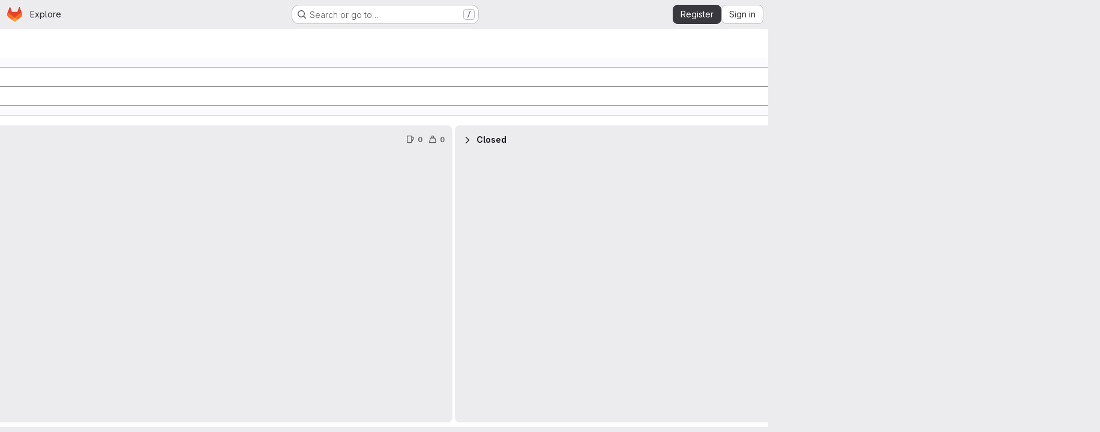

--- FILE ---
content_type: text/css; charset=utf-8
request_url: https://git.openldap.org/assets/page_bundles/boards-cc44977ffd4209f0a98c967fd36aa5fd85b67e1f3c2720a1fd06233efb580d86.css
body_size: 1720
content:
.is-ghost{opacity:.3;pointer-events:none}.boards-app{height:calc(calc(100vh - calc(calc(var(--header-height) + calc(var(--system-header-height) + var(--performance-bar-height))) + var(--top-bar-height)) - var(--system-footer-height)) - var(--header-height, 48px) - var(--broadcast-message-height, 0px));display:flex;flex-direction:column}@container panel (width >= 576px){:where(html.with-gl-container-queries) .boards-app{transition-property:width;transition-timing-function:ease;transition-duration:200ms;width:100%}}@media(width >= 576px){:where(html:not(.with-gl-container-queries)) .boards-app{transition-property:width;transition-timing-function:ease;transition-duration:200ms;width:100%}}.board-swimlanes-headers{background-color:var(--gl-background-color-default)}.boards-list,.board-swimlanes{flex-grow:1;min-height:calc(calc(100vh - calc(calc(var(--header-height) + calc(var(--system-header-height) + var(--performance-bar-height))) + var(--top-bar-height)) - var(--system-footer-height)) - var(--header-height))}@container panel (width >= 576px){:where(html.with-gl-container-queries) .boards-list,:where(html.with-gl-container-queries) .board-swimlanes{min-height:0}}@media(width >= 576px){:where(html:not(.with-gl-container-queries)) .boards-list,:where(html:not(.with-gl-container-queries)) .board-swimlanes{min-height:0}}.boards-list{border-left:8px solid var(--gl-background-color-default)}.board{width:calc(85vw - 15px)}@container panel (width >= 576px){:where(html.with-gl-container-queries) .board{width:400px}}@media(width >= 576px){:where(html:not(.with-gl-container-queries)) .board{width:400px}}@container panel (width < 768px){:where(html.with-gl-container-queries) .board.board-add-new-list{width:100%}}@media(width < 768px){:where(html:not(.with-gl-container-queries)) .board.board-add-new-list{width:100%}}.board.is-collapsed .board-title-text>span,.board.is-collapsed .issue-count-badge>span{height:16px;margin:calc(50% - 8px) 0;max-width:50vh;transform-origin:center}.board-column-highlighted::after{box-shadow:0 0 0 1px var(--gl-focus-ring-inner-color), 0 0 0 3px var(--gl-focus-ring-outer-color);outline:none;content:"";position:absolute;top:-1px;bottom:-1px;left:-1px;right:-1px;pointer-events:none;opacity:0;border-radius:.25rem;animation-name:board-column-flash-border;animation-duration:1.2s;animation-fill-mode:forwards;animation-timing-function:ease-in-out}.board-column-not-applicable::after{content:"";position:absolute;top:-1px;bottom:-1px;left:-1px;right:-1px;height:100%;pointer-events:none;opacity:.96;background-color:var(--gl-feedback-warning-background-color);border-radius:.25rem}.board-column-not-applicable-content{position:absolute;z-index:1;height:100%;width:100%;color:var(--gl-feedback-warning-text-color)}@keyframes board-column-flash-border{0%,100%{opacity:0}25%,75%{opacity:1}}.board-card{background:var(--gl-background-color-default)}.board-card:last-child{margin-bottom:0}@container panel (width >= 768px){:where(html.with-gl-container-queries) .board-card:not(:hover,:focus,:focus-within,:active) .move-to-position{visibility:hidden}}@media(width >= 768px){:where(html:not(.with-gl-container-queries)) .board-card:not(:hover,:focus,:focus-within,:active) .move-to-position{visibility:hidden}}.board-card-assignee .avatar-counter{min-width:24px;height:24px;border-radius:24px;font-size:.625rem;position:relative}@container panel (width < 992px){:where(html.with-gl-container-queries) .board-card-assignee .avatar-counter{min-width:auto;height:16px;border-radius:16px;line-height:16px}}@media(width < 992px){:where(html:not(.with-gl-container-queries)) .board-card-assignee .avatar-counter{min-width:auto;height:16px;border-radius:16px;line-height:16px}}.board-card-assignee .user-avatar-link:not(:last-of-type){margin-right:-0.5rem}@container panel (width < 992px){:where(html.with-gl-container-queries) .board-card-assignee .avatar{width:16px;height:16px}}@media(width < 992px){:where(html:not(.with-gl-container-queries)) .board-card-assignee .avatar{width:16px;height:16px}}@container panel (width < 992px){:where(html.with-gl-container-queries) .board-card-assignee{margin-bottom:0 !important}}@media(width < 992px){:where(html:not(.with-gl-container-queries)) .board-card-assignee{margin-bottom:0 !important}}@container panel (width < 992px){:where(html.with-gl-container-queries) .board-card-number{font-size:.75rem}}@media(width < 992px){:where(html:not(.with-gl-container-queries)) .board-card-number{font-size:.75rem}}.board-list-count{font-size:13px}.board-card-info{white-space:nowrap}.board-card-info .board-card-info-icon{vertical-align:text-top}@container panel (width < 992px){:where(html.with-gl-container-queries) .board-card-info{font-size:12px}}@media(width < 992px){:where(html:not(.with-gl-container-queries)) .board-card-info{font-size:12px}}.board-item-path.js-show-tooltip{cursor:help}.issue-boards-content{isolation:isolate}.issue-boards-content.is-focused,.content-panels.is-focused{position:fixed;width:100%;height:100%;top:0;left:0;z-index:9000}.issue-boards-content.is-focused{background:var(--white, #fff)}@container panel (width < 768px){:where(html.with-gl-container-queries) .issue-boards-content.is-focused{padding-top:10px}}@media(width < 768px){:where(html:not(.with-gl-container-queries)) .issue-boards-content.is-focused{padding-top:10px}}.issue-boards-content.is-focused~#js-right-sidebar-portal .boards-sidebar{top:0 !important;z-index:calc(9000 + 1) !important}.issue-boards-content.is-focused .boards-app{height:100vh}.content-panels.is-focused{background:var(--super-sidebar-bg)}.content-panels.is-focused .panel-content .panel-content-inner{margin-left:var(--gl-spacing-scale-0);margin-right:var(--gl-spacing-scale-0)}.content-panels.is-focused .boards-app{height:calc(100vh - 60px)}.boards-sidebar{top:calc(calc(var(--header-height) + calc(var(--system-header-height) + var(--performance-bar-height))) + var(--top-bar-height)) !important;height:auto;bottom:var(--system-footer-height);padding-bottom:.5rem}.boards-sidebar .sidebar-collapsed-icon{display:none}.boards-sidebar .show.dropdown .dropdown-menu{width:100%}.board-card-skeleton{height:110px;box-shadow:0 1px 2px rgba(0,0,0,.1)}.board-card-skeleton .board-card-skeleton-inner{width:340px;height:100px}.board-cut-line::before,.board-cut-line::after{content:"";height:1px;flex:1;border-top:1px dashed #a32c12}.board-add-new-list .gl-dropdown-inner{max-height:12rem !important}.board-add-new-list .gl-dropdown-inner .gl-form-radio{min-height:1em}.board-title-text{margin:-4px;margin-right:4px;padding:4px;overflow:hidden;text-overflow:ellipsis;white-space:nowrap}.board-config-modal .modal-dialog{width:440px}.board-config-modal .modal-dialog .block{padding:8px 0}.board-config-modal .modal-dialog .block+.block{border-top:solid 1px var(--gl-border-color-default)}.board-swimlanes{overflow-x:auto}.board-swimlanes .board-swimlanes-content{height:-moz-fit-content;height:fit-content}.board-swimlanes .board-add-new-list{height:calc(100% - 1rem)}.board-epic-lane-container:last-child .board-epic-lane-issues{padding-bottom:.5rem}.board-epic-lane,.swimlanes-button{max-width:calc(100vw - 15rem - 40px)}.board-epic-lane-shadow.show{box-shadow:0 10px 2px -6px var(--gl-color-alpha-dark-8)}.board-epic-lane,.board-lane-unassigned-issues-title{top:48px;background-color:var(--gl-background-color-default);z-index:2}.board-dropdown-toggle .gl-toggle-label{font-weight:400}.board-card-footer .work-item-status{box-shadow:inset 0 0 0 1px var(--gl-color-alpha-light-8)}


--- FILE ---
content_type: text/javascript; charset=utf-8
request_url: https://git.openldap.org/assets/webpack/pages.projects.boards.3616d1b3.chunk.js
body_size: 1619
content:
(this.webpackJsonp=this.webpackJsonp||[]).push([["pages.projects.boards"],{188:function(e,a,t){t("HVBj"),t("tGlJ"),e.exports=t("QA9M")},QA9M:function(e,a,t){"use strict";t.r(a);var s=t("Erny"),i=t("CX32"),r=t("lqk7");Object(s.a)(i.a),Object(r.a)()},lqk7:function(e,a,t){"use strict";t("byxs");var s=t("onSc"),i=t.n(s),r=t("ewH8"),o=t("GiFX"),d=t("lRsd"),l=t("S8it"),n=t("AxUD"),c=t("NmEs"),b=t("3twG"),u=t("w8i/"),p=t("Am5/"),g=t("7Aw+");r.default.use(o.a),r.default.use(i.a),r.default.use(d.a),u.d.cache.policies.addTypePolicies({BoardList:{fields:{issues:{keyArgs:["filters"]}}},IssueConnection:{merge:(e={nodes:[]},a,{args:t})=>null!=t&&t.after?{...a,nodes:[...e.nodes,...a.nodes]}:a},BoardEpicConnection:{merge:(e={nodes:[]},a,{args:t})=>t.after?{...a,nodes:[...e.nodes,...a.nodes]}:a},Board:{fields:{epics:{keyArgs:["boardId","issueFilters"]}}}});const h=new o.a({defaultClient:u.d});function I(e){var a;const{boardId:t,groupId:s,fullPath:i,rootPath:o,wiHasScopedLabelsFeature:u,wiGroupPath:I,wiCanAdminLabel:m,hasCustomFieldsFeature:j}=e.dataset,A=Object(b.H)(window.location.search,{gatherArrays:!0}),O=function(){const e=[{name:g.b,path:"/boards"}];return new d.a({routes:e,mode:"history",base:gon.relative_url_root||"/"})}(),w={...Object(c.g)(A,{})},F=e.dataset.parent;new r.default({el:e,name:"BoardAppRoot",router:O,apolloProvider:h,provide:{initialBoardId:Object(p.f)(t),disabled:Object(c.I)(e.dataset.disabled),groupId:Number(s),rootPath:o,fullPath:i,groupPath:I,initialFilterParams:w,boardBaseUrl:e.dataset.boardBaseUrl,boardType:F,isGroup:F===n.t,isGroupBoard:F===n.t,isProjectBoard:F===n.u,currentUserId:gon.current_user_id||null,boardWeight:e.dataset.boardWeight?parseInt(e.dataset.boardWeight,10):null,labelsManagePath:e.dataset.labelsManagePath,labelsFilterBasePath:e.dataset.labelsFilterBasePath,releasesFetchPath:e.dataset.releasesFetchPath,timeTrackingLimitToHours:Object(c.I)(e.dataset.timeTrackingLimitToHours),issuableType:n.p,emailsEnabled:Object(c.I)(e.dataset.emailsEnabled),hasMissingBoards:Object(c.I)(e.dataset.hasMissingBoards),weights:e.dataset.weights?JSON.parse(e.dataset.weights):[],isIssueBoard:!0,isEpicBoard:!1,reportAbusePath:e.dataset.wiReportAbusePath,issuesListPath:e.dataset.wiIssuesListPath,canUpdate:Object(c.I)(e.dataset.canUpdate),canAdminList:Object(c.I)(e.dataset.canAdminList),canAdminBoard:Object(c.I)(e.dataset.canAdminBoard),allowLabelCreate:Object(c.I)(e.dataset.canUpdate),allowLabelEdit:Object(c.I)(e.dataset.canUpdate),isSignedIn:Object(c.B)(),canAdminLabel:Object(c.I)(m),multipleAssigneesFeatureAvailable:Object(c.I)(e.dataset.multipleAssigneesFeatureAvailable),epicFeatureAvailable:Object(c.I)(e.dataset.epicFeatureAvailable),iterationFeatureAvailable:Object(c.I)(e.dataset.iterationFeatureAvailable),weightFeatureAvailable:Object(c.I)(e.dataset.weightFeatureAvailable),scopedLabelsAvailable:Object(c.I)(e.dataset.scopedLabels),milestoneListsAvailable:Object(c.I)(e.dataset.milestoneListsAvailable),assigneeListsAvailable:Object(c.I)(e.dataset.assigneeListsAvailable),iterationListsAvailable:Object(c.I)(e.dataset.iterationListsAvailable),healthStatusFeatureAvailable:Object(c.I)(e.dataset.healthStatusFeatureAvailable),allowScopedLabels:Object(c.I)(e.dataset.scopedLabels),swimlanesFeatureAvailable:null===(a=gon.licensed_features)||void 0===a?void 0:a.swimlanes,multipleIssueBoardsAvailable:Object(c.I)(e.dataset.multipleBoardsAvailable),scopedIssueBoardFeatureEnabled:Object(c.I)(e.dataset.scopedIssueBoardFeatureEnabled),allowSubEpics:!1,hasScopedLabelsFeature:Object(c.I)(u),hasIterationsFeature:Object(c.I)(e.dataset.iterationFeatureAvailable),hasIssueWeightsFeature:Object(c.I)(e.dataset.weightFeatureAvailable),hasIssuableHealthStatusFeature:Object(c.I)(e.dataset.healthStatusFeatureAvailable),hasSubepicsFeature:Object(c.I)(e.dataset.subEpicsFeatureAvailable),hasLinkedItemsEpicsFeature:Object(c.I)(e.dataset.hasLinkedItemsEpicsFeature),hasOkrsFeature:Object(c.I)(e.dataset.hasOkrsFeature),hasCustomFieldsFeature:Object(c.I)(j),statusListsAvailable:Object(c.I)(e.dataset.statusListsAvailable),hasStatusFeature:Object(c.I)(e.dataset.workItemStatusAvailable)},render:function(e){return e(l.a)}})}a.a=function(){const e=document.getElementById("js-issuable-board-app");window.addEventListener("pageshow",(function(e){const a=window.performance&&window.performance.navigation.type===c.G.TYPE_BACK_FORWARD;(e.persisted||a)&&window.location.reload()})),I(e)}}},[[188,"runtime","main","commons-pages.projects-pages.projects.activity-pages.projects.alert_management.details-pages.project-1473cf4f","commons-pages.groups.boards-pages.groups.epic_boards-pages.groups.epics.index-pages.groups.epics.new-dcba7f88","063f9cb4","commons-pages.groups.boards-pages.groups.epic_boards-pages.groups.roadmap.show-pages.projects.boards","commons-pages.groups.boards-pages.groups.epic_boards-pages.projects.boards"]]]);
//# sourceMappingURL=pages.projects.boards.3616d1b3.chunk.js.map

--- FILE ---
content_type: text/javascript; charset=utf-8
request_url: https://git.openldap.org/assets/webpack/commons-pages.groups.boards-pages.groups.epic_boards-pages.projects.boards.9e523af2.chunk.js
body_size: 120691
content:
(this.webpackJsonp=this.webpackJsonp||[]).push([["commons-pages.groups.boards-pages.groups.epic_boards-pages.projects.boards","3c9c3d7b","d29857fc","8112495f","4eebb01a","e2c3e524","c76e8ef7","ad8ccca1","91bac31f","06771710","d363cab1","4ab31ea4","66d3a831","78be724e"],{"+kWK":function(e,t,i){"use strict";var n=i("XCkn"),a=i.n(n),r=i("4Qts"),o=i("HTBS"),s=i("IZAz"),l=i("/lV4"),d=i("0DeP"),u={name:"UserAvatarImage",components:{GlTooltip:r.a,GlAvatar:o.a},props:{lazy:{type:Boolean,required:!1,default:!1},imgSrc:{type:String,required:!1,default:s.a},cssClasses:{type:String,required:!1,default:""},imgAlt:{type:String,required:!1,default:Object(l.a)("user avatar")},size:{type:[Number,Object],required:!0},tooltipText:{type:String,required:!1,default:""},tooltipPlacement:{type:String,required:!1,default:"top"},pseudo:{type:Boolean,required:!1,default:!1}},computed:{sanitizedSource(){let e=""===this.imgSrc||null===this.imgSrc?s.a:this.imgSrc;return 0===e.indexOf("data:")||e.includes("?")||(e+="?width="+this.maximumSize),e},maximumSize(){return a()(this.size)?2*Math.max(...Object.values(this.size)):2*this.size},resultantSrcAttribute(){return this.lazy?d.b:this.sanitizedSource}}},c=i("tBpV"),m=Object(c.a)(u,(function(){var e=this,t=e._self._c;return t("span",{ref:"userAvatar"},[t("gl-avatar",{staticClass:"gl-bg-cover",class:{lazy:e.lazy,[e.cssClasses]:!0},style:e.pseudo?{backgroundImage:`url('${e.sanitizedSource}')`}:null,attrs:{src:e.pseudo?void 0:e.resultantSrcAttribute,"data-src":e.sanitizedSource,size:e.size,alt:e.imgAlt,"data-testid":"user-avatar-image"}}),e.tooltipText||e.$scopedSlots.default?t("gl-tooltip",{attrs:{target:function(){return e.$refs.userAvatar},placement:e.tooltipPlacement,boundary:"window"}},[e._t("default",(function(){return[e._v(e._s(e.tooltipText))]}))],2):e._e()],1)}),[],!1,null,null,null);t.a=m.exports},"+p8b":function(e,t){e.exports=function(e){return e&&e.length?e[0]:void 0}},"+st3":function(e,t,i){"use strict";i.d(t,"d",(function(){return a})),i.d(t,"c",(function(){return r})),i.d(t,"b",(function(){return o})),i.d(t,"a",(function(){return s}));var n=i("UqDg");function a(){document.body.classList.add(n.a)}function r(){document.body.classList.remove(n.a)}function o(){return document.body.classList.contains(n.a)}function s(e){const t="ontouchstart"in window||window.DocumentTouch&&document instanceof DocumentTouch;return{...{...n.c,filter:".no-drag",delay:t?100:0,scrollSensitivity:t?60:100,scrollSpeed:20,onStart:a,onEnd:r},...e}}},"/8NC":function(e,t,i){var n=i("/eF7"),a=i("nHTl");e.exports=function(e){return a("function"==typeof e?e:n(e,1))}},"/eF7":function(e,t,i){var n=i("omPs"),a=i("LlRA"),r=i("1/+g"),o=i("LK1c"),s=i("qifX"),l=i("iNcF"),d=i("qmgT"),u=i("gO+Z"),c=i("mqi7"),m=i("1sa0"),f=i("5TiC"),p=i("ZB1U"),h=i("aYTY"),v=i("90A/"),g=i("z9/d"),b=i("P/Kr"),k=i("FBB6"),y=i("dOWE"),S=i("XCkn"),w=i("2rze"),I=i("/NDV"),N=i("UwPs"),x={};x["[object Arguments]"]=x["[object Array]"]=x["[object ArrayBuffer]"]=x["[object DataView]"]=x["[object Boolean]"]=x["[object Date]"]=x["[object Float32Array]"]=x["[object Float64Array]"]=x["[object Int8Array]"]=x["[object Int16Array]"]=x["[object Int32Array]"]=x["[object Map]"]=x["[object Number]"]=x["[object Object]"]=x["[object RegExp]"]=x["[object Set]"]=x["[object String]"]=x["[object Symbol]"]=x["[object Uint8Array]"]=x["[object Uint8ClampedArray]"]=x["[object Uint16Array]"]=x["[object Uint32Array]"]=!0,x["[object Error]"]=x["[object Function]"]=x["[object WeakMap]"]=!1,e.exports=function e(t,i,T,E,O,_){var C,F=1&i,j=2&i,L=4&i;if(T&&(C=O?T(t,E,O,_):T(t)),void 0!==C)return C;if(!S(t))return t;var B=b(t);if(B){if(C=h(t),!F)return d(t,C)}else{var A=p(t),D="[object Function]"==A||"[object GeneratorFunction]"==A;if(k(t))return l(t,F);if("[object Object]"==A||"[object Arguments]"==A||D&&!O){if(C=j||D?{}:g(t),!F)return j?c(t,s(C,t)):u(t,o(C,t))}else{if(!x[A])return O?t:{};C=v(t,A,F)}}_||(_=new n);var P=_.get(t);if(P)return P;_.set(t,C),w(t)?t.forEach((function(n){C.add(e(n,i,T,n,t,_))})):y(t)&&t.forEach((function(n,a){C.set(a,e(n,i,T,a,t,_))}));var V=B?void 0:(L?j?f:m:j?N:I)(t);return a(V||t,(function(n,a){V&&(n=t[a=n]),r(C,a,e(n,i,T,a,t,_))})),C}},"0FUq":function(e,t,i){"use strict";i.d(t,"a",(function(){return a}));var n=i("bOix");function a(e,t){const i=e.due_date||e.dueDate,a=t.due_date||t.dueDate,r=i?Object(n.ob)(i):null,o=a?Object(n.ob)(a):null,s=e.expired||Date.now()>(null==r?void 0:r.getTime()),l=t.expired||Date.now()>(null==o?void 0:o.getTime());return s?1:l?-1:r?o?r-o:-1:1}},"13fb":function(e,t,i){var n={kind:"Document",definitions:[{kind:"OperationDefinition",operation:"query",name:{kind:"Name",value:"EpicBoard"},variableDefinitions:[{kind:"VariableDefinition",variable:{kind:"Variable",name:{kind:"Name",value:"fullPath"}},type:{kind:"NonNullType",type:{kind:"NamedType",name:{kind:"Name",value:"ID"}}},directives:[]},{kind:"VariableDefinition",variable:{kind:"Variable",name:{kind:"Name",value:"boardId"}},type:{kind:"NonNullType",type:{kind:"NamedType",name:{kind:"Name",value:"BoardsEpicBoardID"}}},directives:[]}],directives:[],selectionSet:{kind:"SelectionSet",selections:[{kind:"Field",alias:{kind:"Name",value:"workspace"},name:{kind:"Name",value:"group"},arguments:[{kind:"Argument",name:{kind:"Name",value:"fullPath"},value:{kind:"Variable",name:{kind:"Name",value:"fullPath"}}}],directives:[],selectionSet:{kind:"SelectionSet",selections:[{kind:"Field",name:{kind:"Name",value:"id"},arguments:[],directives:[]},{kind:"Field",alias:{kind:"Name",value:"board"},name:{kind:"Name",value:"epicBoard"},arguments:[{kind:"Argument",name:{kind:"Name",value:"id"},value:{kind:"Variable",name:{kind:"Name",value:"boardId"}}}],directives:[],selectionSet:{kind:"SelectionSet",selections:[{kind:"FragmentSpread",name:{kind:"Name",value:"EpicBoardFragment"},directives:[]}]}}]}}]}}],loc:{start:0,end:230}};n.loc.source={body:'#import "./epic_board.fragment.graphql"\n\nquery EpicBoard($fullPath: ID!, $boardId: BoardsEpicBoardID!) {\n  workspace: group(fullPath: $fullPath) {\n    id\n    board: epicBoard(id: $boardId) {\n      ...EpicBoardFragment\n    }\n  }\n}\n',name:"GraphQL request",locationOffset:{line:1,column:1}};var a={};n.definitions=n.definitions.concat(i("xI5d").definitions.filter((function(e){if("FragmentDefinition"!==e.kind)return!0;var t=e.name.value;return!a[t]&&(a[t]=!0,!0)})));var r={};function o(e,t){for(var i=0;i<e.definitions.length;i++){var n=e.definitions[i];if(n.name&&n.name.value==t)return n}}n.definitions.forEach((function(e){if(e.name){var t=new Set;!function e(t,i){if("FragmentSpread"===t.kind)i.add(t.name.value);else if("VariableDefinition"===t.kind){var n=t.type;"NamedType"===n.kind&&i.add(n.name.value)}t.selectionSet&&t.selectionSet.selections.forEach((function(t){e(t,i)})),t.variableDefinitions&&t.variableDefinitions.forEach((function(t){e(t,i)})),t.definitions&&t.definitions.forEach((function(t){e(t,i)}))}(e,t),r[e.name.value]=t}})),e.exports=n,e.exports.EpicBoard=function(e,t){var i={kind:e.kind,definitions:[o(e,t)]};e.hasOwnProperty("loc")&&(i.loc=e.loc);var n=r[t]||new Set,a=new Set,s=new Set;for(n.forEach((function(e){s.add(e)}));s.size>0;){var l=s;s=new Set,l.forEach((function(e){a.has(e)||(a.add(e),(r[e]||new Set).forEach((function(e){s.add(e)})))}))}return a.forEach((function(t){var n=o(e,t);n&&i.definitions.push(n)})),i}(n,"EpicBoard")},"1NGA":function(e,t,i){"use strict";var n=i("ygVz"),a=i("FxFN"),r=i("3twG"),o=i("/lV4"),s=i("JtyA"),l=i("ZrAu"),d=i.n(l),u=i("3dB+"),c=i.n(u),m=i("o4PY"),f=i.n(m),p=i("TKCn"),h=i.n(p),v=(i("UezY"),i("z6RN"),i("hG7+"),i("OVZb")),g=i("NnjE"),b=i("d85j"),k=i("zIFf"),y=i("Mp8J"),S=i("6npM"),w=i.n(S),I={methods:{validIssueWeight:e=>!(!e||!w()(e.weight))&&e.weight>=0}},N=i("NmEs"),x=i("tDP3"),T=i("qKtN"),E=i.n(T),O=i("ZHzM"),_=i("MS9k"),C=i("/DUi"),F=i("wf2L"),j=i("7Aw+"),L=i("kNVy"),B=i("0qSx"),A=i("bOix"),D={i18n:{timeEstimate:Object(o.a)("Time estimate")},components:{WorkItemAttribute:B.a},inject:["timeTrackingLimitToHours"],props:{estimate:{type:Number,required:!0}},computed:{title(){return Object(A.tb)(Object(A.pb)(this.estimate,{limitToHours:this.timeTrackingLimitToHours}),!0)},timeEstimate(){return Object(A.tb)(Object(A.pb)(this.estimate,{limitToHours:this.timeTrackingLimitToHours}))}},methods:{createAriaLabel(){return Object(o.j)(Object(o.a)("Time estimate: %{estimate}"),{estimate:this.title})}}},P=i("tBpV"),V=Object(P.a)(D,(function(){var e=this,t=e._self._c;return t("work-item-attribute",{attrs:{"wrapper-component":"button","anchor-id":"board-card-time-estimate","wrapper-component-class":"board-card-info board-card-weight gl-inline-flex gl-cursor-help gl-items-center gl-align-bottom gl-text-sm gl-text-subtle !gl-cursor-help gl-bg-transparent gl-border-0 gl-p-0 focus-visible:gl-focus-inset","title-component-class":"board-card-info-text","icon-name":"hourglass","icon-class":"gl-mr-1","aria-label":e.createAriaLabel()},scopedSlots:e._u([{key:"title",fn:function(){return[t("span",{staticClass:"board-card-info gl-cursor-help gl-text-subtle"},[t("time",{staticClass:"board-card-info-text gl-text-sm"},[e._v(e._s(e.timeEstimate))])])]},proxy:!0},{key:"tooltip-text",fn:function(){return[t("span",{attrs:{"data-testid":"issue-time-estimate"}},[t("span",{staticClass:"gl-block gl-font-bold"},[e._v(e._s(e.$options.i18n.timeEstimate))]),e._v(" "),t("span",[e._v(e._s(e.title))])])]},proxy:!0}])})}),[],!1,null,null,null).exports,$={components:{GlLabel:v.a,GlLoadingIcon:g.a,GlIcon:b.a,UserAvatarLink:O.a,IssueDueDate:L.a,IssueTimeEstimate:V,WorkItemRelationshipIcons:F.default,IssueWeight:function(){return i.e("a75f2f7f").then(i.bind(null,"ptNS"))},IssueIteration:function(){return i.e("a0f8c1b6").then(i.bind(null,"npYA"))},WorkItemTypeIcon:_.a,IssueMilestone:C.a,IssueHealthStatus:function(){return i.e("861d2f77").then(i.bind(null,"O5NZ"))},EpicCountables:function(){return i.e("c14c36f6").then(i.bind(null,"pupc"))},WorkItemStatusBadge:function(){return i.e("a1605f19").then(i.bind(null,"O726"))}},directives:{GlTooltip:k.a,SafeHtml:y.a},mixins:[I],inject:["allowSubEpics","rootPath","scopedLabelsAvailable","isEpicBoard","issuableType","isGroupBoard","disabled"],props:{item:{type:Object,required:!0},list:{type:Object,required:!1,default:function(){return{}}},updateFilters:{type:Boolean,required:!1,default:!1},showWorkItemTypeIcon:{type:Boolean,required:!1,default:!1}},data:()=>({limitBeforeCounter:2,maxRender:3,maxCounter:99}),apollo:{isShowingLabels:{query:E.a,update:function(e){return e.isShowingLabels}}},computed:{isLoading(){return this.item.isLoading||"-1"===this.item.iid},cappedAssignees(){return this.item.assignees.length<=this.maxRender?this.item.assignees.slice(0,this.maxRender):this.item.assignees.slice(0,this.limitBeforeCounter)},numberOverLimit(){return this.item.assignees.length-this.limitBeforeCounter},assigneeCounterTooltip(){const{numberOverLimit:e,maxCounter:t}=this,i=e>t?t:e;return Object(o.j)(Object(o.a)("%{count} more assignees"),{count:i})},assigneeCounterLabel(){return this.numberOverLimit>this.maxCounter?this.maxCounter+"+":"+"+this.numberOverLimit},shouldRenderCounter(){return!(this.item.assignees.length<=this.maxRender)&&this.item.assignees.length>this.numberOverLimit},itemPrefix(){return this.isEpicBoard?"&":"#"},itemId(){return!!this.item.iid&&`${this.itemPrefix}${this.item.iid}`},hasChildren(){return this.totalIssuesCount+this.totalEpicsCount>0},shouldRenderEpicCountables(){return this.isEpicBoard&&this.hasChildren},showLabelFooter(){return this.isShowingLabels&&this.item.labels.filter(this.isNonListLabel).length>0},itemReferencePath(){const{referencePath:e}=this.item;return e.split(this.itemPrefix)[0]},directNamespaceReference(){return this.itemReferencePath.split("/").slice(-1)[0]},orderedLabels(){return h()(this.item.labels.filter(this.isNonListLabel),"title")},descendantCounts(){return this.item.descendantCounts},descendantWeightSum(){return this.item.descendantWeightSum},totalEpicsCount(){return this.descendantCounts.openedEpics+this.descendantCounts.closedEpics},totalIssuesCount(){return this.descendantCounts.openedIssues+this.descendantCounts.closedIssues},showReferencePath(){return this.isGroupBoard&&this.itemReferencePath},avatarSize:()=>({default:16,lg:24}),showBoardCardNumber(){return this.item.referencePath&&!this.isLoading},hasActions(){return!this.disabled&&this.list.listType!==j.j.closed},workItemType(){return this.isEpicBoard?s.rc:this.item.type},workItemFullPath(){var e,t;return(null===(e=this.item.namespace)||void 0===e?void 0:e.fullPath)||(null===(t=this.item.referencePath)||void 0===t?void 0:t.split(this.itemPrefix)[0])},blockingCount(){var e;return(null===(e=this.item)||void 0===e?void 0:e.blockingCount)||0},blockedByCount(){var e;return(null===(e=this.item)||void 0===e?void 0:e.blockedByCount)||0},hasBlockingRelationships(){return this.blockingCount>0||this.blockedByCount>0},targetId(){return f()(""+this.item.iid)},isNotListStatus(){var e,t;return(null===(e=this.item)||void 0===e||null===(e=e.status)||void 0===e?void 0:e.id)!==(null===(t=this.list)||void 0===t||null===(t=t.status)||void 0===t?void 0:t.id)},showStatus(){return this.hasStatus&&this.isNotListStatus},hasStatus(){return Boolean(this.item.status)}},processEmojiInTitle:x.processEmojiInTitle,safeHtmlConfig:{ADD_TAGS:["use","gl-emoji"]},methods:{assigneeUrl(e){return e?`${this.rootPath}${e.username}`:""},avatarUrlTitle:e=>Object(o.j)(Object(o.a)("Avatar for %{assigneeName}"),{assigneeName:e.name}),avatarUrl:e=>e.avatarUrl||e.avatar||gon.default_avatar_url,isNonListLabel(e){return e.id&&!((this.list.type||this.list.listType)===j.j.label&&this.list.title===e.title)},filterByLabel(e){if(!this.updateFilters)return;const t=window.location.search?window.location.search+"&":"?",i="label_name[]="+encodeURIComponent(e.title);if(!t.includes(i)){Object(r.S)({url:`${t}${i}`});const e=Object(r.H)(window.location.search,{gatherArrays:!0}),n=Object(N.g)(e,{});this.$emit("setFilters",n)}},showScopedLabel(e){return this.scopedLabelsAvailable&&Object(N.F)(e)},createIssueNumberAriaLabel(){const e=this.item.type,t=`${e.charAt(0)}${e.slice(1).toLowerCase()}`;return Object(o.j)(Object(o.a)("%{itemType} number %{itemIid}"),{itemType:t,itemIid:this.item.iid})}}},q={name:"BoardCard",components:{BoardCardInner:Object(P.a)($,(function(){var e=this,t=e._self._c;return t("div",{staticClass:"gl-flex gl-flex-col gl-gap-3 gl-p-4"},[t("div",{staticClass:"gl-flex",attrs:{dir:"auto"}},[t("h3",{staticClass:"board-card-title gl-isolate gl-mb-0 gl-mt-0 gl-min-w-0 gl-hyphens-auto gl-break-words gl-text-base",class:{"gl-mr-6":e.hasActions}},[e.item.confidential?t("gl-icon",{directives:[{name:"gl-tooltip",rawName:"v-gl-tooltip"}],staticClass:"gl-mr-2 gl-cursor-help",attrs:{name:"eye-slash","data-testid":"confidential-icon",title:e.__("Confidential"),"aria-label":e.__("Confidential"),variant:"warning"}}):e._e(),e._v(" "),e.item.hidden?t("gl-icon",{directives:[{name:"gl-tooltip",rawName:"v-gl-tooltip"}],staticClass:"hidden-icon gl-mr-2 gl-cursor-help",attrs:{name:"spam",title:e.__("This issue is hidden because its author has been banned."),"data-testid":"hidden-icon",variant:"warning"}}):e._e(),e._v(" "),t("a",{staticClass:"js-no-trigger-title gl-text-default hover:gl-text-default",class:{"!gl-text-disabled":e.isLoading},attrs:{href:e.item.path||e.item.webUrl||"",title:e.item.title,"data-testid":"board-card-title-link","aria-hidden":"true"},on:{mousemove:function(e){e.stopPropagation()},click:function(e){if(e.ctrlKey||e.shiftKey||e.altKey||e.metaKey)return null;e.preventDefault()}}},[t("span",{directives:[{name:"safe-html",rawName:"v-safe-html",value:e.$options.processEmojiInTitle(e.item.title),expression:"$options.processEmojiInTitle(item.title)"}]})])],1),e._v(" "),e._t("default")],2),e._v(" "),e.showLabelFooter?t("div",{staticClass:"board-card-labels gl-flex gl-flex-wrap gl-gap-2"},[e._l(e.orderedLabels,(function(i){return[t("gl-label",{key:i.id,staticClass:"js-no-trigger",attrs:{"background-color":i.color,title:i.title,description:i.description,scoped:e.showScopedLabel(i),target:"#"},on:{click:function(t){return e.filterByLabel(i)}}})]}))],2):e._e(),e._v(" "),t("div",{staticClass:"board-card-footer gl-flex gl-flex-wrap gl-items-start gl-justify-between gl-gap-y-2"},[t("div",{staticClass:"board-card-number-container gl-flex gl-flex-wrap-reverse gl-items-center gl-overflow-hidden",class:{"gl-min-h-6":e.cappedAssignees.length>0}},[t("div",{staticClass:"board-info-items gl-flex gl-flex-wrap gl-gap-3 gl-gap-y-2 gl-leading-20"},[e.isLoading?t("gl-loading-icon",{staticClass:"gl-mt-5",attrs:{size:"lg"}}):e._e(),e._v(" "),e.showBoardCardNumber?t("span",{staticClass:"board-card-number gl-isolate gl-gap-2 gl-overflow-hidden gl-text-sm gl-text-subtle",class:{"gl-text-base":e.isEpicBoard}},[e.showWorkItemTypeIcon?t("work-item-type-icon",{staticClass:"gl-text-subtle",attrs:{"aria-label":e.createIssueNumberAriaLabel(),"work-item-type":e.item.type,"icon-class":"gl-flex-shrink-0 gl-fill-icon-subtle",variant:"subtle","show-tooltip-on-hover":""}}):e._e(),e._v(" "),e.showReferencePath?t("button",{directives:[{name:"gl-tooltip",rawName:"v-gl-tooltip"}],staticClass:"board-item-path gl-max-w-26 !gl-cursor-default gl-truncate gl-border-none gl-bg-transparent gl-p-0 gl-align-bottom gl-text-subtle focus-visible:gl-focus-inset",attrs:{title:e.itemReferencePath,"data-placement":"bottom"}},[e._v("\n            "+e._s(e.directNamespaceReference)+"\n          ")]):e._e(),e._v(" "),t("span",{attrs:{"data-testid":"work-item-id-text"}},[e._v(e._s(e.itemId))])],1):e._e(),e._v(" "),e.shouldRenderEpicCountables?t("epic-countables",{staticClass:"gl-isolate",attrs:{"allow-sub-epics":e.allowSubEpics,"opened-epics-count":e.descendantCounts.openedEpics,"closed-epics-count":e.descendantCounts.closedEpics,"opened-issues-count":e.descendantCounts.openedIssues,"closed-issues-count":e.descendantCounts.closedIssues,"opened-issues-weight":e.descendantWeightSum.openedIssues,"closed-issues-weight":e.descendantWeightSum.closedIssues}}):e._e(),e._v(" "),e.isEpicBoard?e._e():[e.validIssueWeight(e.item)?t("issue-weight",{staticClass:"gl-isolate",attrs:{"data-testid":"issue-weight",weight:e.item.weight}}):e._e(),e._v(" "),e.item.milestone?t("issue-milestone",{staticClass:"gl-isolate gl-flex gl-max-w-15 gl-cursor-help gl-items-center gl-align-bottom gl-text-sm gl-text-subtle",attrs:{"data-testid":"issue-milestone",milestone:e.item.milestone}}):e._e(),e._v(" "),e.item.iteration?t("issue-iteration",{staticClass:"gl-isolate gl-align-bottom",attrs:{"data-testid":"issue-iteration",iteration:e.item.iteration}}):e._e(),e._v(" "),e.item.dueDate?t("issue-due-date",{staticClass:"gl-isolate",attrs:{"data-testid":"issue-dueDate",date:e.item.dueDate,closed:Boolean(e.item.closedAt)}}):e._e(),e._v(" "),e.item.timeEstimate?t("issue-time-estimate",{staticClass:"gl-isolate",attrs:{"data-testid":"issue-estimate",estimate:e.item.timeEstimate}}):e._e(),e._v(" "),e.item.healthStatus?t("issue-health-status",{staticClass:"gl-isolate",attrs:{"data-testid":"issue-healthStatus","health-status":e.item.healthStatus}}):e._e()]],2)]),e._v(" "),t("div",{staticClass:"gl-flex gl-flex-1 gl-flex-wrap gl-items-center gl-justify-end gl-gap-3"},[t("div",{staticClass:"board-card-assignee gl-flex"},[e._l(e.cappedAssignees,(function(i){return t("user-avatar-link",{key:i.id,staticClass:"js-no-trigger user-avatar-link",attrs:{"link-href":e.assigneeUrl(i),"img-alt":e.avatarUrlTitle(i),"img-src":e.avatarUrl(i),"img-size":e.avatarSize,"tooltip-placement":"bottom"}},[t("span",{staticClass:"js-assignee-tooltip"},[t("span",{staticClass:"gl-block gl-font-bold"},[e._v(e._s(e.__("Assignee")))]),e._v("\n            "+e._s(i.name)+"\n            "),t("span",[e._v("@"+e._s(i.username))])])])})),e._v(" "),e.shouldRenderCounter?t("span",{directives:[{name:"gl-tooltip",rawName:"v-gl-tooltip"}],staticClass:"avatar-counter -gl-ml-3 gl-cursor-help gl-border-0 gl-bg-gray-100 gl-font-bold gl-leading-24 gl-text-default",attrs:{title:e.assigneeCounterTooltip,"data-placement":"bottom"}},[e._v(e._s(e.assigneeCounterLabel))]):e._e()],2),e._v(" "),e.hasBlockingRelationships?t("work-item-relationship-icons",{staticClass:"gl-isolate gl-whitespace-nowrap",attrs:{"work-item-type":e.workItemType,"blocking-count":e.blockingCount,"blocked-by-count":e.blockedByCount,"work-item-full-path":e.workItemFullPath,"work-item-iid":e.item.iid,"work-item-web-url":e.item.webUrl,"target-id":e.targetId}}):e._e(),e._v(" "),t("div",{staticClass:"gl-max-w-20"},[e.showStatus?t("work-item-status-badge",{staticClass:"gl-isolate",attrs:{item:e.item.status}}):e._e()],1)],1)])])}),[],!1,null,null,null).exports},mixins:[n.b.mixin()],inject:["disabled","isIssueBoard","isEpicBoard"],props:{list:{type:Object,default:function(){return{}},required:!1},item:{type:Object,default:function(){return{}},required:!1},index:{type:Number,default:0,required:!1},showWorkItemTypeIcon:{type:Boolean,default:!1,required:!1},canAdmin:{type:Boolean,required:!1,default:!0},columnIndex:{type:Number,required:!1,default:0},rowIndex:{type:Number,required:!1,default:0}},apollo:{activeBoardItem:{query:c.a,variables(){return{isIssue:this.isIssueBoard}}}},computed:{activeItemId(){var e;return null===(e=this.activeBoardItem)||void 0===e?void 0:e.id},isActive(){return this.item.id===this.activeItemId},isDisabled(){return this.disabled||!this.item.id||this.item.isLoading||!this.canAdmin},isDraggable(){return!this.isDisabled},itemColor(){return this.item.color},cardStyle(){return this.itemColor?{borderLeftColor:this.itemColor}:""},formattedItem(){var e,t;return{...this.item,assignees:(null===(e=this.item.assignees)||void 0===e?void 0:e.nodes)||[],labels:(null===(t=this.item.labels)||void 0===t?void 0:t.nodes)||[]}},showFocusBackground(){return!this.isActive},itemPrefix(){return this.isEpicBoard?"&":"#"},itemReferencePath(){const{referencePath:e}=this.item;return e.split(this.itemPrefix)[0]},boardItemUniqueId(){return`listItem-${this.itemReferencePath}/${Object(a.f)(this.item.id)}`}},methods:{toggleIssue(e){var t;if(e.target.closest(".js-no-trigger"))return void e.preventDefault();e.ctrlKey||e.metaKey||(e.preventDefault(),this.item.type!==s.lc?(null===(t=this.$el.querySelector(".board-card-button"))||void 0===t||t.focus(),this.toggleItem(),this.track("click_card",{label:"right_sidebar"})):Object(r.V)(this.item.webUrl))},async toggleItem(){this.$apollo.mutate({mutation:d.a,variables:{boardItem:this.isActive?null:this.item,listId:this.list.id,isIssue:this.isActive?void 0:this.isIssueBoard}})},changeFocusInColumn(e,t){const i=[...document.querySelectorAll(`a.board-card-button[data-col-index="${this.columnIndex}"]`)],n=i.indexOf(e);n+t<0||n+t>i.length-1||i[n+t].focus()},focusNext(e){this.changeFocusInColumn(e.target,1)},focusPrev(e){this.changeFocusInColumn(e.target,-1)},changeFocusInRow(e,t){const i=e.closest("ul");let n="board-list";i.classList.contains("board-cell")&&(n=`board-cell[data-row-index="${this.rowIndex}"]`);const a=[...document.querySelectorAll(`ul.${n}:not(.list-empty):not(.list-collapsed)`)],r=a.indexOf(i);if(r+t<0||r+t>a.length-1)return;const o=a[r+t].querySelectorAll("a.board-card-button");o.length<=this.index?o[o.length-1].focus():o[this.index].focus()},focusLeft(e){this.changeFocusInRow(e.target,-1)},focusRight(e){this.changeFocusInRow(e.target,1)},createIssueLabelwithNumber(){return Object(o.j)(Object(o.a)("Issue number %{itemIid}: %{title}"),{itemIid:this.item.iid,title:this.item.title})}}},M=Object(P.a)(q,(function(){var e=this,t=e._self._c;return t("li",{staticClass:"board-card gl-border gl-relative gl-mb-3 gl-rounded-base gl-border-section gl-bg-section gl-leading-normal hover:gl-bg-subtle dark:hover:gl-bg-gray-200",class:[{"gl-cursor-grab":e.isDraggable,"is-active !gl-bg-blue-50 hover:!gl-bg-blue-50":e.isActive,"is-disabled":e.isDisabled,"gl-cursor-not-allowed gl-bg-subtle":e.item.isLoading}],attrs:{index:e.index,"data-item-id":e.item.id,"data-item-iid":e.item.iid,"data-item-path":e.item.referencePath,"data-testid":"board-card"}},[t("div",{on:{click:e.toggleIssue}},[t("a",{staticClass:"board-card-button gl-absolute gl-inset-0 gl-block gl-rounded-base gl-border-0 gl-bg-transparent gl-p-0 gl-outline-none focus:gl-focus",class:[{"focus:gl-bg-subtle dark:focus:gl-bg-gray-200":e.showFocusBackground,"gl-border-l-4 gl-pl-4 gl-border-l-solid":e.itemColor}],style:e.cardStyle,attrs:{id:e.boardItemUniqueId,href:e.item.webUrl,"aria-label":e.createIssueLabelwithNumber(),"data-col-index":e.columnIndex,"data-row-index":e.rowIndex,"data-testid":"board-card-button"},on:{keydown:[function(t){return!t.type.indexOf("key")&&e._k(t.keyCode,"left",37,t.key,["Left","ArrowLeft"])||"button"in t&&0!==t.button||t.ctrlKey||t.shiftKey||t.altKey||t.metaKey?null:(t.preventDefault(),e.focusLeft.apply(null,arguments))},function(t){return!t.type.indexOf("key")&&e._k(t.keyCode,"right",39,t.key,["Right","ArrowRight"])||"button"in t&&2!==t.button||t.ctrlKey||t.shiftKey||t.altKey||t.metaKey?null:(t.preventDefault(),e.focusRight.apply(null,arguments))},function(t){return!t.type.indexOf("key")&&e._k(t.keyCode,"down",40,t.key,["Down","ArrowDown"])||t.ctrlKey||t.shiftKey||t.altKey||t.metaKey?null:(t.preventDefault(),e.focusNext.apply(null,arguments))},function(t){return!t.type.indexOf("key")&&e._k(t.keyCode,"up",38,t.key,["Up","ArrowUp"])||t.ctrlKey||t.shiftKey||t.altKey||t.metaKey?null:(t.preventDefault(),e.focusPrev.apply(null,arguments))}]}}),e._v(" "),t("board-card-inner",{attrs:{list:e.list,item:e.formattedItem,"update-filters":!0,index:e.index,"show-work-item-type-icon":e.showWorkItemTypeIcon},on:{setFilters:function(t){return e.$emit("setFilters",t)}}},[e._t("default")],2)],1)])}),[],!1,null,null,null);t.a=M.exports},"1yC1":function(e,t){var i={kind:"Document",definitions:[{kind:"FragmentDefinition",name:{kind:"Name",value:"Milestone"},typeCondition:{kind:"NamedType",name:{kind:"Name",value:"Milestone"}},directives:[],selectionSet:{kind:"SelectionSet",selections:[{kind:"Field",name:{kind:"Name",value:"id"},arguments:[],directives:[]},{kind:"Field",name:{kind:"Name",value:"title"},arguments:[],directives:[]}]}}],loc:{start:0,end:49}};i.loc.source={body:"fragment Milestone on Milestone {\n  id\n  title\n}\n",name:"GraphQL request",locationOffset:{line:1,column:1}};var n={};function a(e,t){for(var i=0;i<e.definitions.length;i++){var n=e.definitions[i];if(n.name&&n.name.value==t)return n}}i.definitions.forEach((function(e){if(e.name){var t=new Set;!function e(t,i){if("FragmentSpread"===t.kind)i.add(t.name.value);else if("VariableDefinition"===t.kind){var n=t.type;"NamedType"===n.kind&&i.add(n.name.value)}t.selectionSet&&t.selectionSet.selections.forEach((function(t){e(t,i)})),t.variableDefinitions&&t.variableDefinitions.forEach((function(t){e(t,i)})),t.definitions&&t.definitions.forEach((function(t){e(t,i)}))}(e,t),n[e.name.value]=t}})),e.exports=i,e.exports.Milestone=function(e,t){var i={kind:e.kind,definitions:[a(e,t)]};e.hasOwnProperty("loc")&&(i.loc=e.loc);var r=n[t]||new Set,o=new Set,s=new Set;for(r.forEach((function(e){s.add(e)}));s.size>0;){var l=s;s=new Set,l.forEach((function(e){o.has(e)||(o.add(e),(n[e]||new Set).forEach((function(e){s.add(e)})))}))}return o.forEach((function(t){var n=a(e,t);n&&i.definitions.push(n)})),i}(i,"Milestone")},"2O3R":function(e,t,i){"use strict";
/**!
 * Sortable 1.10.2
 * @author	RubaXa   <trash@rubaxa.org>
 * @author	owenm    <owen23355@gmail.com>
 * @license MIT
 */
function n(e){return(n="function"==typeof Symbol&&"symbol"==typeof Symbol.iterator?function(e){return typeof e}:function(e){return e&&"function"==typeof Symbol&&e.constructor===Symbol&&e!==Symbol.prototype?"symbol":typeof e})(e)}function a(e,t,i){return t in e?Object.defineProperty(e,t,{value:i,enumerable:!0,configurable:!0,writable:!0}):e[t]=i,e}function r(){return(r=Object.assign||function(e){for(var t=1;t<arguments.length;t++){var i=arguments[t];for(var n in i)Object.prototype.hasOwnProperty.call(i,n)&&(e[n]=i[n])}return e}).apply(this,arguments)}function o(e){for(var t=1;t<arguments.length;t++){var i=null!=arguments[t]?arguments[t]:{},n=Object.keys(i);"function"==typeof Object.getOwnPropertySymbols&&(n=n.concat(Object.getOwnPropertySymbols(i).filter((function(e){return Object.getOwnPropertyDescriptor(i,e).enumerable})))),n.forEach((function(t){a(e,t,i[t])}))}return e}function s(e,t){if(null==e)return{};var i,n,a=function(e,t){if(null==e)return{};var i,n,a={},r=Object.keys(e);for(n=0;n<r.length;n++)i=r[n],t.indexOf(i)>=0||(a[i]=e[i]);return a}(e,t);if(Object.getOwnPropertySymbols){var r=Object.getOwnPropertySymbols(e);for(n=0;n<r.length;n++)i=r[n],t.indexOf(i)>=0||Object.prototype.propertyIsEnumerable.call(e,i)&&(a[i]=e[i])}return a}function l(e){return function(e){if(Array.isArray(e)){for(var t=0,i=new Array(e.length);t<e.length;t++)i[t]=e[t];return i}}(e)||function(e){if(Symbol.iterator in Object(e)||"[object Arguments]"===Object.prototype.toString.call(e))return Array.from(e)}(e)||function(){throw new TypeError("Invalid attempt to spread non-iterable instance")}()}i.r(t),i.d(t,"MultiDrag",(function(){return kt})),i.d(t,"Sortable",(function(){return qe})),i.d(t,"Swap",(function(){return lt}));function d(e){if("undefined"!=typeof window&&window.navigator)return!!navigator.userAgent.match(e)}var u=d(/(?:Trident.*rv[ :]?11\.|msie|iemobile|Windows Phone)/i),c=d(/Edge/i),m=d(/firefox/i),f=d(/safari/i)&&!d(/chrome/i)&&!d(/android/i),p=d(/iP(ad|od|hone)/i),h=d(/chrome/i)&&d(/android/i),v={capture:!1,passive:!1};function g(e,t,i){e.addEventListener(t,i,!u&&v)}function b(e,t,i){e.removeEventListener(t,i,!u&&v)}function k(e,t){if(t){if(">"===t[0]&&(t=t.substring(1)),e)try{if(e.matches)return e.matches(t);if(e.msMatchesSelector)return e.msMatchesSelector(t);if(e.webkitMatchesSelector)return e.webkitMatchesSelector(t)}catch(e){return!1}return!1}}function y(e){return e.host&&e!==document&&e.host.nodeType?e.host:e.parentNode}function S(e,t,i,n){if(e){i=i||document;do{if(null!=t&&(">"===t[0]?e.parentNode===i&&k(e,t):k(e,t))||n&&e===i)return e;if(e===i)break}while(e=y(e))}return null}var w,I=/\s+/g;function N(e,t,i){if(e&&t)if(e.classList)e.classList[i?"add":"remove"](t);else{var n=(" "+e.className+" ").replace(I," ").replace(" "+t+" "," ");e.className=(n+(i?" "+t:"")).replace(I," ")}}function x(e,t,i){var n=e&&e.style;if(n){if(void 0===i)return document.defaultView&&document.defaultView.getComputedStyle?i=document.defaultView.getComputedStyle(e,""):e.currentStyle&&(i=e.currentStyle),void 0===t?i:i[t];t in n||-1!==t.indexOf("webkit")||(t="-webkit-"+t),n[t]=i+("string"==typeof i?"":"px")}}function T(e,t){var i="";if("string"==typeof e)i=e;else do{var n=x(e,"transform");n&&"none"!==n&&(i=n+" "+i)}while(!t&&(e=e.parentNode));var a=window.DOMMatrix||window.WebKitCSSMatrix||window.CSSMatrix||window.MSCSSMatrix;return a&&new a(i)}function E(e,t,i){if(e){var n=e.getElementsByTagName(t),a=0,r=n.length;if(i)for(;a<r;a++)i(n[a],a);return n}return[]}function O(){var e=document.scrollingElement;return e||document.documentElement}function _(e,t,i,n,a){if(e.getBoundingClientRect||e===window){var r,o,s,l,d,c,m;if(e!==window&&e!==O()?(o=(r=e.getBoundingClientRect()).top,s=r.left,l=r.bottom,d=r.right,c=r.height,m=r.width):(o=0,s=0,l=window.innerHeight,d=window.innerWidth,c=window.innerHeight,m=window.innerWidth),(t||i)&&e!==window&&(a=a||e.parentNode,!u))do{if(a&&a.getBoundingClientRect&&("none"!==x(a,"transform")||i&&"static"!==x(a,"position"))){var f=a.getBoundingClientRect();o-=f.top+parseInt(x(a,"border-top-width")),s-=f.left+parseInt(x(a,"border-left-width")),l=o+r.height,d=s+r.width;break}}while(a=a.parentNode);if(n&&e!==window){var p=T(a||e),h=p&&p.a,v=p&&p.d;p&&(l=(o/=v)+(c/=v),d=(s/=h)+(m/=h))}return{top:o,left:s,bottom:l,right:d,width:m,height:c}}}function C(e,t,i){for(var n=A(e,!0),a=_(e)[t];n;){var r=_(n)[i];if(!("top"===i||"left"===i?a>=r:a<=r))return n;if(n===O())break;n=A(n,!1)}return!1}function F(e,t,i){for(var n=0,a=0,r=e.children;a<r.length;){if("none"!==r[a].style.display&&r[a]!==qe.ghost&&r[a]!==qe.dragged&&S(r[a],i.draggable,e,!1)){if(n===t)return r[a];n++}a++}return null}function j(e,t){for(var i=e.lastElementChild;i&&(i===qe.ghost||"none"===x(i,"display")||t&&!k(i,t));)i=i.previousElementSibling;return i||null}function L(e,t){var i=0;if(!e||!e.parentNode)return-1;for(;e=e.previousElementSibling;)"TEMPLATE"===e.nodeName.toUpperCase()||e===qe.clone||t&&!k(e,t)||i++;return i}function B(e){var t=0,i=0,n=O();if(e)do{var a=T(e),r=a.a,o=a.d;t+=e.scrollLeft*r,i+=e.scrollTop*o}while(e!==n&&(e=e.parentNode));return[t,i]}function A(e,t){if(!e||!e.getBoundingClientRect)return O();var i=e,n=!1;do{if(i.clientWidth<i.scrollWidth||i.clientHeight<i.scrollHeight){var a=x(i);if(i.clientWidth<i.scrollWidth&&("auto"==a.overflowX||"scroll"==a.overflowX)||i.clientHeight<i.scrollHeight&&("auto"==a.overflowY||"scroll"==a.overflowY)){if(!i.getBoundingClientRect||i===document.body)return O();if(n||t)return i;n=!0}}}while(i=i.parentNode);return O()}function D(e,t){return Math.round(e.top)===Math.round(t.top)&&Math.round(e.left)===Math.round(t.left)&&Math.round(e.height)===Math.round(t.height)&&Math.round(e.width)===Math.round(t.width)}function P(e,t){return function(){if(!w){var i=arguments,n=this;1===i.length?e.call(n,i[0]):e.apply(n,i),w=setTimeout((function(){w=void 0}),t)}}}function V(e,t,i){e.scrollLeft+=t,e.scrollTop+=i}function $(e){var t=window.Polymer,i=window.jQuery||window.Zepto;return t&&t.dom?t.dom(e).cloneNode(!0):i?i(e).clone(!0)[0]:e.cloneNode(!0)}function q(e,t){x(e,"position","absolute"),x(e,"top",t.top),x(e,"left",t.left),x(e,"width",t.width),x(e,"height",t.height)}function M(e){x(e,"position",""),x(e,"top",""),x(e,"left",""),x(e,"width",""),x(e,"height","")}var W="Sortable"+(new Date).getTime();function G(){var e,t=[];return{captureAnimationState:function(){(t=[],this.options.animation)&&[].slice.call(this.el.children).forEach((function(e){if("none"!==x(e,"display")&&e!==qe.ghost){t.push({target:e,rect:_(e)});var i=o({},t[t.length-1].rect);if(e.thisAnimationDuration){var n=T(e,!0);n&&(i.top-=n.f,i.left-=n.e)}e.fromRect=i}}))},addAnimationState:function(e){t.push(e)},removeAnimationState:function(e){t.splice(function(e,t){for(var i in e)if(e.hasOwnProperty(i))for(var n in t)if(t.hasOwnProperty(n)&&t[n]===e[i][n])return Number(i);return-1}(t,{target:e}),1)},animateAll:function(i){var n=this;if(!this.options.animation)return clearTimeout(e),void("function"==typeof i&&i());var a=!1,r=0;t.forEach((function(e){var t=0,i=e.target,o=i.fromRect,s=_(i),l=i.prevFromRect,d=i.prevToRect,u=e.rect,c=T(i,!0);c&&(s.top-=c.f,s.left-=c.e),i.toRect=s,i.thisAnimationDuration&&D(l,s)&&!D(o,s)&&(u.top-s.top)/(u.left-s.left)==(o.top-s.top)/(o.left-s.left)&&(t=function(e,t,i,n){return Math.sqrt(Math.pow(t.top-e.top,2)+Math.pow(t.left-e.left,2))/Math.sqrt(Math.pow(t.top-i.top,2)+Math.pow(t.left-i.left,2))*n.animation}(u,l,d,n.options)),D(s,o)||(i.prevFromRect=o,i.prevToRect=s,t||(t=n.options.animation),n.animate(i,u,s,t)),t&&(a=!0,r=Math.max(r,t),clearTimeout(i.animationResetTimer),i.animationResetTimer=setTimeout((function(){i.animationTime=0,i.prevFromRect=null,i.fromRect=null,i.prevToRect=null,i.thisAnimationDuration=null}),t),i.thisAnimationDuration=t)})),clearTimeout(e),a?e=setTimeout((function(){"function"==typeof i&&i()}),r):"function"==typeof i&&i(),t=[]},animate:function(e,t,i,n){if(n){x(e,"transition",""),x(e,"transform","");var a=T(this.el),r=a&&a.a,o=a&&a.d,s=(t.left-i.left)/(r||1),l=(t.top-i.top)/(o||1);e.animatingX=!!s,e.animatingY=!!l,x(e,"transform","translate3d("+s+"px,"+l+"px,0)"),function(e){e.offsetWidth}(e),x(e,"transition","transform "+n+"ms"+(this.options.easing?" "+this.options.easing:"")),x(e,"transform","translate3d(0,0,0)"),"number"==typeof e.animated&&clearTimeout(e.animated),e.animated=setTimeout((function(){x(e,"transition",""),x(e,"transform",""),e.animated=!1,e.animatingX=!1,e.animatingY=!1}),n)}}}}var R=[],U={initializeByDefault:!0},z={mount:function(e){for(var t in U)U.hasOwnProperty(t)&&!(t in e)&&(e[t]=U[t]);R.push(e)},pluginEvent:function(e,t,i){var n=this;this.eventCanceled=!1,i.cancel=function(){n.eventCanceled=!0};var a=e+"Global";R.forEach((function(n){t[n.pluginName]&&(t[n.pluginName][a]&&t[n.pluginName][a](o({sortable:t},i)),t.options[n.pluginName]&&t[n.pluginName][e]&&t[n.pluginName][e](o({sortable:t},i)))}))},initializePlugins:function(e,t,i,n){for(var a in R.forEach((function(n){var a=n.pluginName;if(e.options[a]||n.initializeByDefault){var o=new n(e,t,e.options);o.sortable=e,o.options=e.options,e[a]=o,r(i,o.defaults)}})),e.options)if(e.options.hasOwnProperty(a)){var o=this.modifyOption(e,a,e.options[a]);void 0!==o&&(e.options[a]=o)}},getEventProperties:function(e,t){var i={};return R.forEach((function(n){"function"==typeof n.eventProperties&&r(i,n.eventProperties.call(t[n.pluginName],e))})),i},modifyOption:function(e,t,i){var n;return R.forEach((function(a){e[a.pluginName]&&a.optionListeners&&"function"==typeof a.optionListeners[t]&&(n=a.optionListeners[t].call(e[a.pluginName],i))})),n}};function H(e){var t=e.sortable,i=e.rootEl,n=e.name,a=e.targetEl,r=e.cloneEl,s=e.toEl,l=e.fromEl,d=e.oldIndex,m=e.newIndex,f=e.oldDraggableIndex,p=e.newDraggableIndex,h=e.originalEvent,v=e.putSortable,g=e.extraEventProperties;if(t=t||i&&i[W]){var b,k=t.options,y="on"+n.charAt(0).toUpperCase()+n.substr(1);!window.CustomEvent||u||c?(b=document.createEvent("Event")).initEvent(n,!0,!0):b=new CustomEvent(n,{bubbles:!0,cancelable:!0}),b.to=s||i,b.from=l||i,b.item=a||i,b.clone=r,b.oldIndex=d,b.newIndex=m,b.oldDraggableIndex=f,b.newDraggableIndex=p,b.originalEvent=h,b.pullMode=v?v.lastPutMode:void 0;var S=o({},g,z.getEventProperties(n,t));for(var w in S)b[w]=S[w];i&&i.dispatchEvent(b),k[y]&&k[y].call(t,b)}}var Q=function(e,t){var i=arguments.length>2&&void 0!==arguments[2]?arguments[2]:{},n=i.evt,a=s(i,["evt"]);z.pluginEvent.bind(qe)(e,t,o({dragEl:Y,parentEl:Z,ghostEl:X,rootEl:J,nextEl:ee,lastDownEl:te,cloneEl:ie,cloneHidden:ne,dragStarted:ve,putSortable:de,activeSortable:qe.active,originalEvent:n,oldIndex:ae,oldDraggableIndex:oe,newIndex:re,newDraggableIndex:se,hideGhostForTarget:De,unhideGhostForTarget:Pe,cloneNowHidden:function(){ne=!0},cloneNowShown:function(){ne=!1},dispatchSortableEvent:function(e){K({sortable:t,name:e,originalEvent:n})}},a))};function K(e){H(o({putSortable:de,cloneEl:ie,targetEl:Y,rootEl:J,oldIndex:ae,oldDraggableIndex:oe,newIndex:re,newDraggableIndex:se},e))}var Y,Z,X,J,ee,te,ie,ne,ae,re,oe,se,le,de,ue,ce,me,fe,pe,he,ve,ge,be,ke,ye,Se=!1,we=!1,Ie=[],Ne=!1,xe=!1,Te=[],Ee=!1,Oe=[],_e="undefined"!=typeof document,Ce=p,Fe=c||u?"cssFloat":"float",je=_e&&!h&&!p&&"draggable"in document.createElement("div"),Le=function(){if(_e){if(u)return!1;var e=document.createElement("x");return e.style.cssText="pointer-events:auto","auto"===e.style.pointerEvents}}(),Be=function(e,t){var i=x(e),n=parseInt(i.width)-parseInt(i.paddingLeft)-parseInt(i.paddingRight)-parseInt(i.borderLeftWidth)-parseInt(i.borderRightWidth),a=F(e,0,t),r=F(e,1,t),o=a&&x(a),s=r&&x(r),l=o&&parseInt(o.marginLeft)+parseInt(o.marginRight)+_(a).width,d=s&&parseInt(s.marginLeft)+parseInt(s.marginRight)+_(r).width;if("flex"===i.display)return"column"===i.flexDirection||"column-reverse"===i.flexDirection?"vertical":"horizontal";if("grid"===i.display)return i.gridTemplateColumns.split(" ").length<=1?"vertical":"horizontal";if(a&&o.float&&"none"!==o.float){var u="left"===o.float?"left":"right";return!r||"both"!==s.clear&&s.clear!==u?"horizontal":"vertical"}return a&&("block"===o.display||"flex"===o.display||"table"===o.display||"grid"===o.display||l>=n&&"none"===i[Fe]||r&&"none"===i[Fe]&&l+d>n)?"vertical":"horizontal"},Ae=function(e){function t(e,i){return function(n,a,r,o){var s=n.options.group.name&&a.options.group.name&&n.options.group.name===a.options.group.name;if(null==e&&(i||s))return!0;if(null==e||!1===e)return!1;if(i&&"clone"===e)return e;if("function"==typeof e)return t(e(n,a,r,o),i)(n,a,r,o);var l=(i?n:a).options.group.name;return!0===e||"string"==typeof e&&e===l||e.join&&e.indexOf(l)>-1}}var i={},a=e.group;a&&"object"==n(a)||(a={name:a}),i.name=a.name,i.checkPull=t(a.pull,!0),i.checkPut=t(a.put),i.revertClone=a.revertClone,e.group=i},De=function(){!Le&&X&&x(X,"display","none")},Pe=function(){!Le&&X&&x(X,"display","")};_e&&document.addEventListener("click",(function(e){if(we)return e.preventDefault(),e.stopPropagation&&e.stopPropagation(),e.stopImmediatePropagation&&e.stopImmediatePropagation(),we=!1,!1}),!0);var Ve=function(e){if(Y){e=e.touches?e.touches[0]:e;var t=(a=e.clientX,r=e.clientY,Ie.some((function(e){if(!j(e)){var t=_(e),i=e[W].options.emptyInsertThreshold,n=a>=t.left-i&&a<=t.right+i,s=r>=t.top-i&&r<=t.bottom+i;return i&&n&&s?o=e:void 0}})),o);if(t){var i={};for(var n in e)e.hasOwnProperty(n)&&(i[n]=e[n]);i.target=i.rootEl=t,i.preventDefault=void 0,i.stopPropagation=void 0,t[W]._onDragOver(i)}}var a,r,o},$e=function(e){Y&&Y.parentNode[W]._isOutsideThisEl(e.target)};function qe(e,t){if(!e||!e.nodeType||1!==e.nodeType)throw"Sortable: `el` must be an HTMLElement, not ".concat({}.toString.call(e));this.el=e,this.options=t=r({},t),e[W]=this;var i={group:null,sort:!0,disabled:!1,store:null,handle:null,draggable:/^[uo]l$/i.test(e.nodeName)?">li":">*",swapThreshold:1,invertSwap:!1,invertedSwapThreshold:null,removeCloneOnHide:!0,direction:function(){return Be(e,this.options)},ghostClass:"sortable-ghost",chosenClass:"sortable-chosen",dragClass:"sortable-drag",ignore:"a, img",filter:null,preventOnFilter:!0,animation:0,easing:null,setData:function(e,t){e.setData("Text",t.textContent)},dropBubble:!1,dragoverBubble:!1,dataIdAttr:"data-id",delay:0,delayOnTouchOnly:!1,touchStartThreshold:(Number.parseInt?Number:window).parseInt(window.devicePixelRatio,10)||1,forceFallback:!1,fallbackClass:"sortable-fallback",fallbackOnBody:!1,fallbackTolerance:0,fallbackOffset:{x:0,y:0},supportPointer:!1!==qe.supportPointer&&"PointerEvent"in window,emptyInsertThreshold:5};for(var n in z.initializePlugins(this,e,i),i)!(n in t)&&(t[n]=i[n]);for(var a in Ae(t),this)"_"===a.charAt(0)&&"function"==typeof this[a]&&(this[a]=this[a].bind(this));this.nativeDraggable=!t.forceFallback&&je,this.nativeDraggable&&(this.options.touchStartThreshold=1),t.supportPointer?g(e,"pointerdown",this._onTapStart):(g(e,"mousedown",this._onTapStart),g(e,"touchstart",this._onTapStart)),this.nativeDraggable&&(g(e,"dragover",this),g(e,"dragenter",this)),Ie.push(this.el),t.store&&t.store.get&&this.sort(t.store.get(this)||[]),r(this,G())}function Me(e,t,i,n,a,r,o,s){var l,d,m=e[W],f=m.options.onMove;return!window.CustomEvent||u||c?(l=document.createEvent("Event")).initEvent("move",!0,!0):l=new CustomEvent("move",{bubbles:!0,cancelable:!0}),l.to=t,l.from=e,l.dragged=i,l.draggedRect=n,l.related=a||t,l.relatedRect=r||_(t),l.willInsertAfter=s,l.originalEvent=o,e.dispatchEvent(l),f&&(d=f.call(m,l,o)),d}function We(e){e.draggable=!1}function Ge(){Ee=!1}function Re(e){for(var t=e.tagName+e.className+e.src+e.href+e.textContent,i=t.length,n=0;i--;)n+=t.charCodeAt(i);return n.toString(36)}function Ue(e){return setTimeout(e,0)}function ze(e){return clearTimeout(e)}qe.prototype={constructor:qe,_isOutsideThisEl:function(e){this.el.contains(e)||e===this.el||(ge=null)},_getDirection:function(e,t){return"function"==typeof this.options.direction?this.options.direction.call(this,e,t,Y):this.options.direction},_onTapStart:function(e){if(e.cancelable){var t=this,i=this.el,n=this.options,a=n.preventOnFilter,r=e.type,o=e.touches&&e.touches[0]||e.pointerType&&"touch"===e.pointerType&&e,s=(o||e).target,l=e.target.shadowRoot&&(e.path&&e.path[0]||e.composedPath&&e.composedPath()[0])||s,d=n.filter;if(function(e){Oe.length=0;var t=e.getElementsByTagName("input"),i=t.length;for(;i--;){var n=t[i];n.checked&&Oe.push(n)}}(i),!Y&&!(/mousedown|pointerdown/.test(r)&&0!==e.button||n.disabled||l.isContentEditable||(s=S(s,n.draggable,i,!1))&&s.animated||te===s)){if(ae=L(s),oe=L(s,n.draggable),"function"==typeof d){if(d.call(this,e,s,this))return K({sortable:t,rootEl:l,name:"filter",targetEl:s,toEl:i,fromEl:i}),Q("filter",t,{evt:e}),void(a&&e.cancelable&&e.preventDefault())}else if(d&&(d=d.split(",").some((function(n){if(n=S(l,n.trim(),i,!1))return K({sortable:t,rootEl:n,name:"filter",targetEl:s,fromEl:i,toEl:i}),Q("filter",t,{evt:e}),!0}))))return void(a&&e.cancelable&&e.preventDefault());n.handle&&!S(l,n.handle,i,!1)||this._prepareDragStart(e,o,s)}}},_prepareDragStart:function(e,t,i){var n,a=this,r=a.el,o=a.options,s=r.ownerDocument;if(i&&!Y&&i.parentNode===r){var l=_(i);if(J=r,Z=(Y=i).parentNode,ee=Y.nextSibling,te=i,le=o.group,qe.dragged=Y,ue={target:Y,clientX:(t||e).clientX,clientY:(t||e).clientY},pe=ue.clientX-l.left,he=ue.clientY-l.top,this._lastX=(t||e).clientX,this._lastY=(t||e).clientY,Y.style["will-change"]="all",n=function(){Q("delayEnded",a,{evt:e}),qe.eventCanceled?a._onDrop():(a._disableDelayedDragEvents(),!m&&a.nativeDraggable&&(Y.draggable=!0),a._triggerDragStart(e,t),K({sortable:a,name:"choose",originalEvent:e}),N(Y,o.chosenClass,!0))},o.ignore.split(",").forEach((function(e){E(Y,e.trim(),We)})),g(s,"dragover",Ve),g(s,"mousemove",Ve),g(s,"touchmove",Ve),g(s,"mouseup",a._onDrop),g(s,"touchend",a._onDrop),g(s,"touchcancel",a._onDrop),m&&this.nativeDraggable&&(this.options.touchStartThreshold=4,Y.draggable=!0),Q("delayStart",this,{evt:e}),!o.delay||o.delayOnTouchOnly&&!t||this.nativeDraggable&&(c||u))n();else{if(qe.eventCanceled)return void this._onDrop();g(s,"mouseup",a._disableDelayedDrag),g(s,"touchend",a._disableDelayedDrag),g(s,"touchcancel",a._disableDelayedDrag),g(s,"mousemove",a._delayedDragTouchMoveHandler),g(s,"touchmove",a._delayedDragTouchMoveHandler),o.supportPointer&&g(s,"pointermove",a._delayedDragTouchMoveHandler),a._dragStartTimer=setTimeout(n,o.delay)}}},_delayedDragTouchMoveHandler:function(e){var t=e.touches?e.touches[0]:e;Math.max(Math.abs(t.clientX-this._lastX),Math.abs(t.clientY-this._lastY))>=Math.floor(this.options.touchStartThreshold/(this.nativeDraggable&&window.devicePixelRatio||1))&&this._disableDelayedDrag()},_disableDelayedDrag:function(){Y&&We(Y),clearTimeout(this._dragStartTimer),this._disableDelayedDragEvents()},_disableDelayedDragEvents:function(){var e=this.el.ownerDocument;b(e,"mouseup",this._disableDelayedDrag),b(e,"touchend",this._disableDelayedDrag),b(e,"touchcancel",this._disableDelayedDrag),b(e,"mousemove",this._delayedDragTouchMoveHandler),b(e,"touchmove",this._delayedDragTouchMoveHandler),b(e,"pointermove",this._delayedDragTouchMoveHandler)},_triggerDragStart:function(e,t){t=t||"touch"==e.pointerType&&e,!this.nativeDraggable||t?this.options.supportPointer?g(document,"pointermove",this._onTouchMove):g(document,t?"touchmove":"mousemove",this._onTouchMove):(g(Y,"dragend",this),g(J,"dragstart",this._onDragStart));try{document.selection?Ue((function(){document.selection.empty()})):window.getSelection().removeAllRanges()}catch(e){}},_dragStarted:function(e,t){if(Se=!1,J&&Y){Q("dragStarted",this,{evt:t}),this.nativeDraggable&&g(document,"dragover",$e);var i=this.options;!e&&N(Y,i.dragClass,!1),N(Y,i.ghostClass,!0),qe.active=this,e&&this._appendGhost(),K({sortable:this,name:"start",originalEvent:t})}else this._nulling()},_emulateDragOver:function(){if(ce){this._lastX=ce.clientX,this._lastY=ce.clientY,De();for(var e=document.elementFromPoint(ce.clientX,ce.clientY),t=e;e&&e.shadowRoot&&(e=e.shadowRoot.elementFromPoint(ce.clientX,ce.clientY))!==t;)t=e;if(Y.parentNode[W]._isOutsideThisEl(e),t)do{if(t[W]){if(t[W]._onDragOver({clientX:ce.clientX,clientY:ce.clientY,target:e,rootEl:t})&&!this.options.dragoverBubble)break}e=t}while(t=t.parentNode);Pe()}},_onTouchMove:function(e){if(ue){var t=this.options,i=t.fallbackTolerance,n=t.fallbackOffset,a=e.touches?e.touches[0]:e,r=X&&T(X,!0),o=X&&r&&r.a,s=X&&r&&r.d,l=Ce&&ye&&B(ye),d=(a.clientX-ue.clientX+n.x)/(o||1)+(l?l[0]-Te[0]:0)/(o||1),u=(a.clientY-ue.clientY+n.y)/(s||1)+(l?l[1]-Te[1]:0)/(s||1);if(!qe.active&&!Se){if(i&&Math.max(Math.abs(a.clientX-this._lastX),Math.abs(a.clientY-this._lastY))<i)return;this._onDragStart(e,!0)}if(X){r?(r.e+=d-(me||0),r.f+=u-(fe||0)):r={a:1,b:0,c:0,d:1,e:d,f:u};var c="matrix(".concat(r.a,",").concat(r.b,",").concat(r.c,",").concat(r.d,",").concat(r.e,",").concat(r.f,")");x(X,"webkitTransform",c),x(X,"mozTransform",c),x(X,"msTransform",c),x(X,"transform",c),me=d,fe=u,ce=a}e.cancelable&&e.preventDefault()}},_appendGhost:function(){if(!X){var e=this.options.fallbackOnBody?document.body:J,t=_(Y,!0,Ce,!0,e),i=this.options;if(Ce){for(ye=e;"static"===x(ye,"position")&&"none"===x(ye,"transform")&&ye!==document;)ye=ye.parentNode;ye!==document.body&&ye!==document.documentElement?(ye===document&&(ye=O()),t.top+=ye.scrollTop,t.left+=ye.scrollLeft):ye=O(),Te=B(ye)}N(X=Y.cloneNode(!0),i.ghostClass,!1),N(X,i.fallbackClass,!0),N(X,i.dragClass,!0),x(X,"transition",""),x(X,"transform",""),x(X,"box-sizing","border-box"),x(X,"margin",0),x(X,"top",t.top),x(X,"left",t.left),x(X,"width",t.width),x(X,"height",t.height),x(X,"opacity","0.8"),x(X,"position",Ce?"absolute":"fixed"),x(X,"zIndex","100000"),x(X,"pointerEvents","none"),qe.ghost=X,e.appendChild(X),x(X,"transform-origin",pe/parseInt(X.style.width)*100+"% "+he/parseInt(X.style.height)*100+"%")}},_onDragStart:function(e,t){var i=this,n=e.dataTransfer,a=i.options;Q("dragStart",this,{evt:e}),qe.eventCanceled?this._onDrop():(Q("setupClone",this),qe.eventCanceled||((ie=$(Y)).draggable=!1,ie.style["will-change"]="",this._hideClone(),N(ie,this.options.chosenClass,!1),qe.clone=ie),i.cloneId=Ue((function(){Q("clone",i),qe.eventCanceled||(i.options.removeCloneOnHide||J.insertBefore(ie,Y),i._hideClone(),K({sortable:i,name:"clone"}))})),!t&&N(Y,a.dragClass,!0),t?(we=!0,i._loopId=setInterval(i._emulateDragOver,50)):(b(document,"mouseup",i._onDrop),b(document,"touchend",i._onDrop),b(document,"touchcancel",i._onDrop),n&&(n.effectAllowed="move",a.setData&&a.setData.call(i,n,Y)),g(document,"drop",i),x(Y,"transform","translateZ(0)")),Se=!0,i._dragStartId=Ue(i._dragStarted.bind(i,t,e)),g(document,"selectstart",i),ve=!0,f&&x(document.body,"user-select","none"))},_onDragOver:function(e){var t,i,n,a,r=this.el,s=e.target,l=this.options,d=l.group,u=qe.active,c=le===d,m=l.sort,f=de||u,p=this,h=!1;if(!Ee){if(void 0!==e.preventDefault&&e.cancelable&&e.preventDefault(),s=S(s,l.draggable,r,!0),D("dragOver"),qe.eventCanceled)return h;if(Y.contains(e.target)||s.animated&&s.animatingX&&s.animatingY||p._ignoreWhileAnimating===s)return $(!1);if(we=!1,u&&!l.disabled&&(c?m||(n=!J.contains(Y)):de===this||(this.lastPutMode=le.checkPull(this,u,Y,e))&&d.checkPut(this,u,Y,e))){if(a="vertical"===this._getDirection(e,s),t=_(Y),D("dragOverValid"),qe.eventCanceled)return h;if(n)return Z=J,P(),this._hideClone(),D("revert"),qe.eventCanceled||(ee?J.insertBefore(Y,ee):J.appendChild(Y)),$(!0);var v=j(r,l.draggable);if(!v||function(e,t,i){var n=_(j(i.el,i.options.draggable));return t?e.clientX>n.right+10||e.clientX<=n.right&&e.clientY>n.bottom&&e.clientX>=n.left:e.clientX>n.right&&e.clientY>n.top||e.clientX<=n.right&&e.clientY>n.bottom+10}(e,a,this)&&!v.animated){if(v===Y)return $(!1);if(v&&r===e.target&&(s=v),s&&(i=_(s)),!1!==Me(J,r,Y,t,s,i,e,!!s))return P(),r.appendChild(Y),Z=r,q(),$(!0)}else if(s.parentNode===r){i=_(s);var g,b,k,y=Y.parentNode!==r,w=!function(e,t,i){var n=i?e.left:e.top,a=i?e.right:e.bottom,r=i?e.width:e.height,o=i?t.left:t.top,s=i?t.right:t.bottom,l=i?t.width:t.height;return n===o||a===s||n+r/2===o+l/2}(Y.animated&&Y.toRect||t,s.animated&&s.toRect||i,a),I=a?"top":"left",T=C(s,"top","top")||C(Y,"top","top"),E=T?T.scrollTop:void 0;if(ge!==s&&(b=i[I],Ne=!1,xe=!w&&l.invertSwap||y),0!==(g=function(e,t,i,n,a,r,o,s){var l=n?e.clientY:e.clientX,d=n?i.height:i.width,u=n?i.top:i.left,c=n?i.bottom:i.right,m=!1;if(!o)if(s&&ke<d*a){if(!Ne&&(1===be?l>u+d*r/2:l<c-d*r/2)&&(Ne=!0),Ne)m=!0;else if(1===be?l<u+ke:l>c-ke)return-be}else if(l>u+d*(1-a)/2&&l<c-d*(1-a)/2)return function(e){return L(Y)<L(e)?1:-1}(t);if((m=m||o)&&(l<u+d*r/2||l>c-d*r/2))return l>u+d/2?1:-1;return 0}(e,s,i,a,w?1:l.swapThreshold,null==l.invertedSwapThreshold?l.swapThreshold:l.invertedSwapThreshold,xe,ge===s))){var O=L(Y);do{O-=g,k=Z.children[O]}while(k&&("none"===x(k,"display")||k===X))}if(0===g||k===s)return $(!1);ge=s,be=g;var F=s.nextElementSibling,B=!1,A=Me(J,r,Y,t,s,i,e,B=1===g);if(!1!==A)return 1!==A&&-1!==A||(B=1===A),Ee=!0,setTimeout(Ge,30),P(),B&&!F?r.appendChild(Y):s.parentNode.insertBefore(Y,B?F:s),T&&V(T,0,E-T.scrollTop),Z=Y.parentNode,void 0===b||xe||(ke=Math.abs(b-_(s)[I])),q(),$(!0)}if(r.contains(Y))return $(!1)}return!1}function D(l,d){Q(l,p,o({evt:e,isOwner:c,axis:a?"vertical":"horizontal",revert:n,dragRect:t,targetRect:i,canSort:m,fromSortable:f,target:s,completed:$,onMove:function(i,n){return Me(J,r,Y,t,i,_(i),e,n)},changed:q},d))}function P(){D("dragOverAnimationCapture"),p.captureAnimationState(),p!==f&&f.captureAnimationState()}function $(t){return D("dragOverCompleted",{insertion:t}),t&&(c?u._hideClone():u._showClone(p),p!==f&&(N(Y,de?de.options.ghostClass:u.options.ghostClass,!1),N(Y,l.ghostClass,!0)),de!==p&&p!==qe.active?de=p:p===qe.active&&de&&(de=null),f===p&&(p._ignoreWhileAnimating=s),p.animateAll((function(){D("dragOverAnimationComplete"),p._ignoreWhileAnimating=null})),p!==f&&(f.animateAll(),f._ignoreWhileAnimating=null)),(s===Y&&!Y.animated||s===r&&!s.animated)&&(ge=null),l.dragoverBubble||e.rootEl||s===document||(Y.parentNode[W]._isOutsideThisEl(e.target),!t&&Ve(e)),!l.dragoverBubble&&e.stopPropagation&&e.stopPropagation(),h=!0}function q(){re=L(Y),se=L(Y,l.draggable),K({sortable:p,name:"change",toEl:r,newIndex:re,newDraggableIndex:se,originalEvent:e})}},_ignoreWhileAnimating:null,_offMoveEvents:function(){b(document,"mousemove",this._onTouchMove),b(document,"touchmove",this._onTouchMove),b(document,"pointermove",this._onTouchMove),b(document,"dragover",Ve),b(document,"mousemove",Ve),b(document,"touchmove",Ve)},_offUpEvents:function(){var e=this.el.ownerDocument;b(e,"mouseup",this._onDrop),b(e,"touchend",this._onDrop),b(e,"pointerup",this._onDrop),b(e,"touchcancel",this._onDrop),b(document,"selectstart",this)},_onDrop:function(e){var t=this.el,i=this.options;re=L(Y),se=L(Y,i.draggable),Q("drop",this,{evt:e}),Z=Y&&Y.parentNode,re=L(Y),se=L(Y,i.draggable),qe.eventCanceled||(Se=!1,xe=!1,Ne=!1,clearInterval(this._loopId),clearTimeout(this._dragStartTimer),ze(this.cloneId),ze(this._dragStartId),this.nativeDraggable&&(b(document,"drop",this),b(t,"dragstart",this._onDragStart)),this._offMoveEvents(),this._offUpEvents(),f&&x(document.body,"user-select",""),x(Y,"transform",""),e&&(ve&&(e.cancelable&&e.preventDefault(),!i.dropBubble&&e.stopPropagation()),X&&X.parentNode&&X.parentNode.removeChild(X),(J===Z||de&&"clone"!==de.lastPutMode)&&ie&&ie.parentNode&&ie.parentNode.removeChild(ie),Y&&(this.nativeDraggable&&b(Y,"dragend",this),We(Y),Y.style["will-change"]="",ve&&!Se&&N(Y,de?de.options.ghostClass:this.options.ghostClass,!1),N(Y,this.options.chosenClass,!1),K({sortable:this,name:"unchoose",toEl:Z,newIndex:null,newDraggableIndex:null,originalEvent:e}),J!==Z?(re>=0&&(K({rootEl:Z,name:"add",toEl:Z,fromEl:J,originalEvent:e}),K({sortable:this,name:"remove",toEl:Z,originalEvent:e}),K({rootEl:Z,name:"sort",toEl:Z,fromEl:J,originalEvent:e}),K({sortable:this,name:"sort",toEl:Z,originalEvent:e})),de&&de.save()):re!==ae&&re>=0&&(K({sortable:this,name:"update",toEl:Z,originalEvent:e}),K({sortable:this,name:"sort",toEl:Z,originalEvent:e})),qe.active&&(null!=re&&-1!==re||(re=ae,se=oe),K({sortable:this,name:"end",toEl:Z,originalEvent:e}),this.save())))),this._nulling()},_nulling:function(){Q("nulling",this),J=Y=Z=X=ee=ie=te=ne=ue=ce=ve=re=se=ae=oe=ge=be=de=le=qe.dragged=qe.ghost=qe.clone=qe.active=null,Oe.forEach((function(e){e.checked=!0})),Oe.length=me=fe=0},handleEvent:function(e){switch(e.type){case"drop":case"dragend":this._onDrop(e);break;case"dragenter":case"dragover":Y&&(this._onDragOver(e),function(e){e.dataTransfer&&(e.dataTransfer.dropEffect="move");e.cancelable&&e.preventDefault()}(e));break;case"selectstart":e.preventDefault()}},toArray:function(){for(var e,t=[],i=this.el.children,n=0,a=i.length,r=this.options;n<a;n++)S(e=i[n],r.draggable,this.el,!1)&&t.push(e.getAttribute(r.dataIdAttr)||Re(e));return t},sort:function(e){var t={},i=this.el;this.toArray().forEach((function(e,n){var a=i.children[n];S(a,this.options.draggable,i,!1)&&(t[e]=a)}),this),e.forEach((function(e){t[e]&&(i.removeChild(t[e]),i.appendChild(t[e]))}))},save:function(){var e=this.options.store;e&&e.set&&e.set(this)},closest:function(e,t){return S(e,t||this.options.draggable,this.el,!1)},option:function(e,t){var i=this.options;if(void 0===t)return i[e];var n=z.modifyOption(this,e,t);i[e]=void 0!==n?n:t,"group"===e&&Ae(i)},destroy:function(){Q("destroy",this);var e=this.el;e[W]=null,b(e,"mousedown",this._onTapStart),b(e,"touchstart",this._onTapStart),b(e,"pointerdown",this._onTapStart),this.nativeDraggable&&(b(e,"dragover",this),b(e,"dragenter",this)),Array.prototype.forEach.call(e.querySelectorAll("[draggable]"),(function(e){e.removeAttribute("draggable")})),this._onDrop(),this._disableDelayedDragEvents(),Ie.splice(Ie.indexOf(this.el),1),this.el=e=null},_hideClone:function(){if(!ne){if(Q("hideClone",this),qe.eventCanceled)return;x(ie,"display","none"),this.options.removeCloneOnHide&&ie.parentNode&&ie.parentNode.removeChild(ie),ne=!0}},_showClone:function(e){if("clone"===e.lastPutMode){if(ne){if(Q("showClone",this),qe.eventCanceled)return;J.contains(Y)&&!this.options.group.revertClone?J.insertBefore(ie,Y):ee?J.insertBefore(ie,ee):J.appendChild(ie),this.options.group.revertClone&&this.animate(Y,ie),x(ie,"display",""),ne=!1}}else this._hideClone()}},_e&&g(document,"touchmove",(function(e){(qe.active||Se)&&e.cancelable&&e.preventDefault()})),qe.utils={on:g,off:b,css:x,find:E,is:function(e,t){return!!S(e,t,e,!1)},extend:function(e,t){if(e&&t)for(var i in t)t.hasOwnProperty(i)&&(e[i]=t[i]);return e},throttle:P,closest:S,toggleClass:N,clone:$,index:L,nextTick:Ue,cancelNextTick:ze,detectDirection:Be,getChild:F},qe.get=function(e){return e[W]},qe.mount=function(){for(var e=arguments.length,t=new Array(e),i=0;i<e;i++)t[i]=arguments[i];t[0].constructor===Array&&(t=t[0]),t.forEach((function(e){if(!e.prototype||!e.prototype.constructor)throw"Sortable: Mounted plugin must be a constructor function, not ".concat({}.toString.call(e));e.utils&&(qe.utils=o({},qe.utils,e.utils)),z.mount(e)}))},qe.create=function(e,t){return new qe(e,t)},qe.version="1.10.2";var He,Qe,Ke,Ye,Ze,Xe,Je=[],et=!1;function tt(){Je.forEach((function(e){clearInterval(e.pid)})),Je=[]}function it(){clearInterval(Xe)}var nt,at=P((function(e,t,i,n){if(t.scroll){var a,r=(e.touches?e.touches[0]:e).clientX,o=(e.touches?e.touches[0]:e).clientY,s=t.scrollSensitivity,l=t.scrollSpeed,d=O(),u=!1;Qe!==i&&(Qe=i,tt(),He=t.scroll,a=t.scrollFn,!0===He&&(He=A(i,!0)));var c=0,m=He;do{var f=m,p=_(f),h=p.top,v=p.bottom,g=p.left,b=p.right,k=p.width,y=p.height,S=void 0,w=void 0,I=f.scrollWidth,N=f.scrollHeight,T=x(f),E=f.scrollLeft,C=f.scrollTop;f===d?(S=k<I&&("auto"===T.overflowX||"scroll"===T.overflowX||"visible"===T.overflowX),w=y<N&&("auto"===T.overflowY||"scroll"===T.overflowY||"visible"===T.overflowY)):(S=k<I&&("auto"===T.overflowX||"scroll"===T.overflowX),w=y<N&&("auto"===T.overflowY||"scroll"===T.overflowY));var F=S&&(Math.abs(b-r)<=s&&E+k<I)-(Math.abs(g-r)<=s&&!!E),j=w&&(Math.abs(v-o)<=s&&C+y<N)-(Math.abs(h-o)<=s&&!!C);if(!Je[c])for(var L=0;L<=c;L++)Je[L]||(Je[L]={});Je[c].vx==F&&Je[c].vy==j&&Je[c].el===f||(Je[c].el=f,Je[c].vx=F,Je[c].vy=j,clearInterval(Je[c].pid),0==F&&0==j||(u=!0,Je[c].pid=setInterval(function(){n&&0===this.layer&&qe.active._onTouchMove(Ze);var t=Je[this.layer].vy?Je[this.layer].vy*l:0,i=Je[this.layer].vx?Je[this.layer].vx*l:0;"function"==typeof a&&"continue"!==a.call(qe.dragged.parentNode[W],i,t,e,Ze,Je[this.layer].el)||V(Je[this.layer].el,i,t)}.bind({layer:c}),24))),c++}while(t.bubbleScroll&&m!==d&&(m=A(m,!1)));et=u}}),30),rt=function(e){var t=e.originalEvent,i=e.putSortable,n=e.dragEl,a=e.activeSortable,r=e.dispatchSortableEvent,o=e.hideGhostForTarget,s=e.unhideGhostForTarget;if(t){var l=i||a;o();var d=t.changedTouches&&t.changedTouches.length?t.changedTouches[0]:t,u=document.elementFromPoint(d.clientX,d.clientY);s(),l&&!l.el.contains(u)&&(r("spill"),this.onSpill({dragEl:n,putSortable:i}))}};function ot(){}function st(){}function lt(){function e(){this.defaults={swapClass:"sortable-swap-highlight"}}return e.prototype={dragStart:function(e){var t=e.dragEl;nt=t},dragOverValid:function(e){var t=e.completed,i=e.target,n=e.onMove,a=e.activeSortable,r=e.changed,o=e.cancel;if(a.options.swap){var s=this.sortable.el,l=this.options;if(i&&i!==s){var d=nt;!1!==n(i)?(N(i,l.swapClass,!0),nt=i):nt=null,d&&d!==nt&&N(d,l.swapClass,!1)}r(),t(!0),o()}},drop:function(e){var t=e.activeSortable,i=e.putSortable,n=e.dragEl,a=i||this.sortable,r=this.options;nt&&N(nt,r.swapClass,!1),nt&&(r.swap||i&&i.options.swap)&&n!==nt&&(a.captureAnimationState(),a!==t&&t.captureAnimationState(),function(e,t){var i,n,a=e.parentNode,r=t.parentNode;if(!a||!r||a.isEqualNode(t)||r.isEqualNode(e))return;i=L(e),n=L(t),a.isEqualNode(r)&&i<n&&n++;a.insertBefore(t,a.children[i]),r.insertBefore(e,r.children[n])}(n,nt),a.animateAll(),a!==t&&t.animateAll())},nulling:function(){nt=null}},r(e,{pluginName:"swap",eventProperties:function(){return{swapItem:nt}}})}ot.prototype={startIndex:null,dragStart:function(e){var t=e.oldDraggableIndex;this.startIndex=t},onSpill:function(e){var t=e.dragEl,i=e.putSortable;this.sortable.captureAnimationState(),i&&i.captureAnimationState();var n=F(this.sortable.el,this.startIndex,this.options);n?this.sortable.el.insertBefore(t,n):this.sortable.el.appendChild(t),this.sortable.animateAll(),i&&i.animateAll()},drop:rt},r(ot,{pluginName:"revertOnSpill"}),st.prototype={onSpill:function(e){var t=e.dragEl,i=e.putSortable||this.sortable;i.captureAnimationState(),t.parentNode&&t.parentNode.removeChild(t),i.animateAll()},drop:rt},r(st,{pluginName:"removeOnSpill"});var dt,ut,ct,mt,ft,pt=[],ht=[],vt=!1,gt=!1,bt=!1;function kt(){function e(e){for(var t in this)"_"===t.charAt(0)&&"function"==typeof this[t]&&(this[t]=this[t].bind(this));e.options.supportPointer?g(document,"pointerup",this._deselectMultiDrag):(g(document,"mouseup",this._deselectMultiDrag),g(document,"touchend",this._deselectMultiDrag)),g(document,"keydown",this._checkKeyDown),g(document,"keyup",this._checkKeyUp),this.defaults={selectedClass:"sortable-selected",multiDragKey:null,setData:function(t,i){var n="";pt.length&&ut===e?pt.forEach((function(e,t){n+=(t?", ":"")+e.textContent})):n=i.textContent,t.setData("Text",n)}}}return e.prototype={multiDragKeyDown:!1,isMultiDrag:!1,delayStartGlobal:function(e){var t=e.dragEl;ct=t},delayEnded:function(){this.isMultiDrag=~pt.indexOf(ct)},setupClone:function(e){var t=e.sortable,i=e.cancel;if(this.isMultiDrag){for(var n=0;n<pt.length;n++)ht.push($(pt[n])),ht[n].sortableIndex=pt[n].sortableIndex,ht[n].draggable=!1,ht[n].style["will-change"]="",N(ht[n],this.options.selectedClass,!1),pt[n]===ct&&N(ht[n],this.options.chosenClass,!1);t._hideClone(),i()}},clone:function(e){var t=e.sortable,i=e.rootEl,n=e.dispatchSortableEvent,a=e.cancel;this.isMultiDrag&&(this.options.removeCloneOnHide||pt.length&&ut===t&&(yt(!0,i),n("clone"),a()))},showClone:function(e){var t=e.cloneNowShown,i=e.rootEl,n=e.cancel;this.isMultiDrag&&(yt(!1,i),ht.forEach((function(e){x(e,"display","")})),t(),ft=!1,n())},hideClone:function(e){var t=this,i=(e.sortable,e.cloneNowHidden),n=e.cancel;this.isMultiDrag&&(ht.forEach((function(e){x(e,"display","none"),t.options.removeCloneOnHide&&e.parentNode&&e.parentNode.removeChild(e)})),i(),ft=!0,n())},dragStartGlobal:function(e){e.sortable;!this.isMultiDrag&&ut&&ut.multiDrag._deselectMultiDrag(),pt.forEach((function(e){e.sortableIndex=L(e)})),pt=pt.sort((function(e,t){return e.sortableIndex-t.sortableIndex})),bt=!0},dragStarted:function(e){var t=this,i=e.sortable;if(this.isMultiDrag){if(this.options.sort&&(i.captureAnimationState(),this.options.animation)){pt.forEach((function(e){e!==ct&&x(e,"position","absolute")}));var n=_(ct,!1,!0,!0);pt.forEach((function(e){e!==ct&&q(e,n)})),gt=!0,vt=!0}i.animateAll((function(){gt=!1,vt=!1,t.options.animation&&pt.forEach((function(e){M(e)})),t.options.sort&&St()}))}},dragOver:function(e){var t=e.target,i=e.completed,n=e.cancel;gt&&~pt.indexOf(t)&&(i(!1),n())},revert:function(e){var t=e.fromSortable,i=e.rootEl,n=e.sortable,a=e.dragRect;pt.length>1&&(pt.forEach((function(e){n.addAnimationState({target:e,rect:gt?_(e):a}),M(e),e.fromRect=a,t.removeAnimationState(e)})),gt=!1,function(e,t){pt.forEach((function(i,n){var a=t.children[i.sortableIndex+(e?Number(n):0)];a?t.insertBefore(i,a):t.appendChild(i)}))}(!this.options.removeCloneOnHide,i))},dragOverCompleted:function(e){var t=e.sortable,i=e.isOwner,n=e.insertion,a=e.activeSortable,r=e.parentEl,o=e.putSortable,s=this.options;if(n){if(i&&a._hideClone(),vt=!1,s.animation&&pt.length>1&&(gt||!i&&!a.options.sort&&!o)){var l=_(ct,!1,!0,!0);pt.forEach((function(e){e!==ct&&(q(e,l),r.appendChild(e))})),gt=!0}if(!i)if(gt||St(),pt.length>1){var d=ft;a._showClone(t),a.options.animation&&!ft&&d&&ht.forEach((function(e){a.addAnimationState({target:e,rect:mt}),e.fromRect=mt,e.thisAnimationDuration=null}))}else a._showClone(t)}},dragOverAnimationCapture:function(e){var t=e.dragRect,i=e.isOwner,n=e.activeSortable;if(pt.forEach((function(e){e.thisAnimationDuration=null})),n.options.animation&&!i&&n.multiDrag.isMultiDrag){mt=r({},t);var a=T(ct,!0);mt.top-=a.f,mt.left-=a.e}},dragOverAnimationComplete:function(){gt&&(gt=!1,St())},drop:function(e){var t=e.originalEvent,i=e.rootEl,n=e.parentEl,a=e.sortable,r=e.dispatchSortableEvent,o=e.oldIndex,s=e.putSortable,l=s||this.sortable;if(t){var d=this.options,u=n.children;if(!bt)if(d.multiDragKey&&!this.multiDragKeyDown&&this._deselectMultiDrag(),N(ct,d.selectedClass,!~pt.indexOf(ct)),~pt.indexOf(ct))pt.splice(pt.indexOf(ct),1),dt=null,H({sortable:a,rootEl:i,name:"deselect",targetEl:ct,originalEvt:t});else{if(pt.push(ct),H({sortable:a,rootEl:i,name:"select",targetEl:ct,originalEvt:t}),t.shiftKey&&dt&&a.el.contains(dt)){var c,m,f=L(dt),p=L(ct);if(~f&&~p&&f!==p)for(p>f?(m=f,c=p):(m=p,c=f+1);m<c;m++)~pt.indexOf(u[m])||(N(u[m],d.selectedClass,!0),pt.push(u[m]),H({sortable:a,rootEl:i,name:"select",targetEl:u[m],originalEvt:t}))}else dt=ct;ut=l}if(bt&&this.isMultiDrag){if((n[W].options.sort||n!==i)&&pt.length>1){var h=_(ct),v=L(ct,":not(."+this.options.selectedClass+")");if(!vt&&d.animation&&(ct.thisAnimationDuration=null),l.captureAnimationState(),!vt&&(d.animation&&(ct.fromRect=h,pt.forEach((function(e){if(e.thisAnimationDuration=null,e!==ct){var t=gt?_(e):h;e.fromRect=t,l.addAnimationState({target:e,rect:t})}}))),St(),pt.forEach((function(e){u[v]?n.insertBefore(e,u[v]):n.appendChild(e),v++})),o===L(ct))){var g=!1;pt.forEach((function(e){e.sortableIndex===L(e)||(g=!0)})),g&&r("update")}pt.forEach((function(e){M(e)})),l.animateAll()}ut=l}(i===n||s&&"clone"!==s.lastPutMode)&&ht.forEach((function(e){e.parentNode&&e.parentNode.removeChild(e)}))}},nullingGlobal:function(){this.isMultiDrag=bt=!1,ht.length=0},destroyGlobal:function(){this._deselectMultiDrag(),b(document,"pointerup",this._deselectMultiDrag),b(document,"mouseup",this._deselectMultiDrag),b(document,"touchend",this._deselectMultiDrag),b(document,"keydown",this._checkKeyDown),b(document,"keyup",this._checkKeyUp)},_deselectMultiDrag:function(e){if(!(void 0!==bt&&bt||ut!==this.sortable||e&&S(e.target,this.options.draggable,this.sortable.el,!1)||e&&0!==e.button))for(;pt.length;){var t=pt[0];N(t,this.options.selectedClass,!1),pt.shift(),H({sortable:this.sortable,rootEl:this.sortable.el,name:"deselect",targetEl:t,originalEvt:e})}},_checkKeyDown:function(e){e.key===this.options.multiDragKey&&(this.multiDragKeyDown=!0)},_checkKeyUp:function(e){e.key===this.options.multiDragKey&&(this.multiDragKeyDown=!1)}},r(e,{pluginName:"multiDrag",utils:{select:function(e){var t=e.parentNode[W];t&&t.options.multiDrag&&!~pt.indexOf(e)&&(ut&&ut!==t&&(ut.multiDrag._deselectMultiDrag(),ut=t),N(e,t.options.selectedClass,!0),pt.push(e))},deselect:function(e){var t=e.parentNode[W],i=pt.indexOf(e);t&&t.options.multiDrag&&~i&&(N(e,t.options.selectedClass,!1),pt.splice(i,1))}},eventProperties:function(){var e=this,t=[],i=[];return pt.forEach((function(n){var a;t.push({multiDragElement:n,index:n.sortableIndex}),a=gt&&n!==ct?-1:gt?L(n,":not(."+e.options.selectedClass+")"):L(n),i.push({multiDragElement:n,index:a})})),{items:l(pt),clones:[].concat(ht),oldIndicies:t,newIndicies:i}},optionListeners:{multiDragKey:function(e){return"ctrl"===(e=e.toLowerCase())?e="Control":e.length>1&&(e=e.charAt(0).toUpperCase()+e.substr(1)),e}}})}function yt(e,t){ht.forEach((function(i,n){var a=t.children[i.sortableIndex+(e?Number(n):0)];a?t.insertBefore(i,a):t.appendChild(i)}))}function St(){pt.forEach((function(e){e!==ct&&e.parentNode&&e.parentNode.removeChild(e)}))}qe.mount(new function(){function e(){for(var e in this.defaults={scroll:!0,scrollSensitivity:30,scrollSpeed:10,bubbleScroll:!0},this)"_"===e.charAt(0)&&"function"==typeof this[e]&&(this[e]=this[e].bind(this))}return e.prototype={dragStarted:function(e){var t=e.originalEvent;this.sortable.nativeDraggable?g(document,"dragover",this._handleAutoScroll):this.options.supportPointer?g(document,"pointermove",this._handleFallbackAutoScroll):t.touches?g(document,"touchmove",this._handleFallbackAutoScroll):g(document,"mousemove",this._handleFallbackAutoScroll)},dragOverCompleted:function(e){var t=e.originalEvent;this.options.dragOverBubble||t.rootEl||this._handleAutoScroll(t)},drop:function(){this.sortable.nativeDraggable?b(document,"dragover",this._handleAutoScroll):(b(document,"pointermove",this._handleFallbackAutoScroll),b(document,"touchmove",this._handleFallbackAutoScroll),b(document,"mousemove",this._handleFallbackAutoScroll)),it(),tt(),clearTimeout(w),w=void 0},nulling:function(){Ze=Qe=He=et=Xe=Ke=Ye=null,Je.length=0},_handleFallbackAutoScroll:function(e){this._handleAutoScroll(e,!0)},_handleAutoScroll:function(e,t){var i=this,n=(e.touches?e.touches[0]:e).clientX,a=(e.touches?e.touches[0]:e).clientY,r=document.elementFromPoint(n,a);if(Ze=e,t||c||u||f){at(e,this.options,r,t);var o=A(r,!0);!et||Xe&&n===Ke&&a===Ye||(Xe&&it(),Xe=setInterval((function(){var r=A(document.elementFromPoint(n,a),!0);r!==o&&(o=r,tt()),at(e,i.options,r,t)}),10),Ke=n,Ye=a)}else{if(!this.options.bubbleScroll||A(r,!0)===O())return void tt();at(e,this.options,A(r,!1),!1)}}},r(e,{pluginName:"scroll",initializeByDefault:!0})}),qe.mount(st,ot),t.default=qe},"2oQ4":function(e,t){var i={kind:"Document",definitions:[{kind:"OperationDefinition",operation:"query",name:{kind:"Name",value:"group_recent_boards"},variableDefinitions:[{kind:"VariableDefinition",variable:{kind:"Variable",name:{kind:"Name",value:"fullPath"}},type:{kind:"NonNullType",type:{kind:"NamedType",name:{kind:"Name",value:"ID"}}},directives:[]}],directives:[],selectionSet:{kind:"SelectionSet",selections:[{kind:"Field",name:{kind:"Name",value:"group"},arguments:[{kind:"Argument",name:{kind:"Name",value:"fullPath"},value:{kind:"Variable",name:{kind:"Name",value:"fullPath"}}}],directives:[],selectionSet:{kind:"SelectionSet",selections:[{kind:"Field",name:{kind:"Name",value:"id"},arguments:[],directives:[]},{kind:"Field",name:{kind:"Name",value:"recentIssueBoards"},arguments:[],directives:[],selectionSet:{kind:"SelectionSet",selections:[{kind:"Field",name:{kind:"Name",value:"nodes"},arguments:[],directives:[],selectionSet:{kind:"SelectionSet",selections:[{kind:"Field",name:{kind:"Name",value:"id"},arguments:[],directives:[]},{kind:"Field",name:{kind:"Name",value:"name"},arguments:[],directives:[]}]}}]}}]}}]}}],loc:{start:0,end:164}};i.loc.source={body:"query group_recent_boards($fullPath: ID!) {\n  group(fullPath: $fullPath) {\n    id\n    recentIssueBoards {\n      nodes {\n        id\n        name\n      }\n    }\n  }\n}\n",name:"GraphQL request",locationOffset:{line:1,column:1}};var n={};function a(e,t){for(var i=0;i<e.definitions.length;i++){var n=e.definitions[i];if(n.name&&n.name.value==t)return n}}i.definitions.forEach((function(e){if(e.name){var t=new Set;!function e(t,i){if("FragmentSpread"===t.kind)i.add(t.name.value);else if("VariableDefinition"===t.kind){var n=t.type;"NamedType"===n.kind&&i.add(n.name.value)}t.selectionSet&&t.selectionSet.selections.forEach((function(t){e(t,i)})),t.variableDefinitions&&t.variableDefinitions.forEach((function(t){e(t,i)})),t.definitions&&t.definitions.forEach((function(t){e(t,i)}))}(e,t),n[e.name.value]=t}})),e.exports=i,e.exports.group_recent_boards=function(e,t){var i={kind:e.kind,definitions:[a(e,t)]};e.hasOwnProperty("loc")&&(i.loc=e.loc);var r=n[t]||new Set,o=new Set,s=new Set;for(r.forEach((function(e){s.add(e)}));s.size>0;){var l=s;s=new Set,l.forEach((function(e){o.has(e)||(o.add(e),(n[e]||new Set).forEach((function(e){s.add(e)})))}))}return o.forEach((function(t){var n=a(e,t);n&&i.definitions.push(n)})),i}(i,"group_recent_boards")},"2rze":function(e,t,i){var n=i("9s1C"),a=i("wJPF"),r=i("Uc6l"),o=r&&r.isSet,s=o?a(o):n;e.exports=s},"35gi":function(e,t,i){"use strict";i("3UXl"),i("iyoE"),i("UezY"),i("z6RN"),i("hG7+"),i("B++/"),i("47t/");var n=i("l9Jy"),a=i.n(n),r=i("VNnR"),o=i.n(r),s=i("yxLa"),l=i("mpVB"),d=i("47Nv"),u=i("6IH5");const c=[{value:"=",description:"is",default:!0},{value:"!=",description:"is not"}];var m={name:"GlFilteredSearchToken",__v_skip:!0,components:{GlToken:s.a,GlFilteredSearchTokenSegment:d.a},inheritAttrs:!1,props:{availableTokens:{type:Array,required:!1,default:function(){return[]}},config:{type:Object,required:!1,default:function(){return{}}},active:{type:Boolean,required:!1,default:!1},multiSelectValues:{type:Array,required:!1,default:function(){return[]}},value:{type:Object,required:!1,default:function(){return{operator:"",data:""}}},showFriendlyText:{type:Boolean,required:!1,default:!1},cursorPosition:{type:String,required:!1,default:"end",validator:function(e){return["start","end"].includes(e)}},viewOnly:{type:Boolean,required:!1,default:!1},dataSegmentInputAttributes:{type:Object,required:!1,default:function(){return{}}}},data(){return{activeSegment:null,tokenValue:a()(this.value),intendedCursorPosition:this.cursorPosition}},computed:{operators(){return this.config.operators||c},tokenEmpty(){var e;return 0===(null===(e=this.tokenValue.data)||void 0===e?void 0:e.length)},hasDataOrDataSegmentIsCurrentlyActive(){return!this.tokenEmpty||this.isSegmentActive("DATA")},availableTokensWithSelf(){var e=this;return[this.config,...this.availableTokens.filter((function(t){return t!==e.config}))].map(u.n)},operatorDescription(){var e=this;const t=this.operators.find((function(t){return t.value===e.tokenValue.operator}));return this.showFriendlyText?null==t?void 0:t.description:null==t?void 0:t.value},eventListeners(){return this.viewOnly?{}:{mousedown:this.stopMousedownOnCloseButton,close:this.destroyByClose}}},segments:{SEGMENT_TITLE:"TYPE",SEGMENT_DATA:"DATA",SEGMENT_OPERATOR:"OPERATOR"},watch:{tokenValue:{deep:!0,handler(e){this.$emit("input",e)}},value:{handler(e,t){o()(null==e?void 0:e.data,null==t?void 0:t.data)&&(null==e?void 0:e.operator)===(null==t?void 0:t.operator)||(this.tokenValue=a()(e))}},active:{immediate:!0,handler(e){e?(this.intendedCursorPosition=this.cursorPosition,this.activeSegment||this.activateSegment(this.tokenEmpty?"OPERATOR":"DATA")):(this.activeSegment=null,this.config.multiSelect&&this.$emit("input",{...this.tokenValue,data:this.multiSelectValues||""}),this.tokenEmpty&&0===this.multiSelectValues.length&&this.$emit("destroy"))}}},created(){if(!("operator"in this.tokenValue))if(1===this.operators.length){const e=this.operators[0].value;this.$emit("input",{...this.tokenValue,operator:e}),this.activeSegment="DATA"}else this.$emit("input",{...this.tokenValue,operator:""})},methods:{activateSegment(e){this.viewOnly||(this.activeSegment=e,this.active||this.$emit("activate"))},getAdditionalSegmentClasses(e){return this.viewOnly?"gl-cursor-text":{"gl-cursor-pointer":!this.isSegmentActive(e)}},isSegmentActive(e){return this.active&&this.activeSegment===e},replaceWithTermIfEmpty(){""===this.tokenValue.operator&&this.tokenEmpty&&this.$emit("replace",Object(u.d)(this.config.title))},replaceToken(e){var t=this;const i=this.availableTokens.find((function({type:t}){return t===e}));if(i!==this.config){if(i){const e=this.config.dataType&&this.config.dataType===i.dataType;this.$emit("replace",{type:i.type,value:e?this.tokenValue:{data:""}})}}else this.$nextTick((function(){t.$emit("deactivate")}))},handleOperatorKeydown(e,{inputValue:t,suggestedValue:i,applySuggestion:n}){const{key:a}=e;if(" "===a||"Spacebar"===a)return void n(i);const r=`${t}${a}`;1!==a.length||this.operators.find((function({value:e}){return e.startsWith(r)}))||(this.tokenEmpty?n(i):e.preventDefault())},activateDataSegment(){this.config.multiSelect&&this.$emit("input",{...this.tokenValue,data:""}),this.activateSegment(this.$options.segments.SEGMENT_DATA)},activatePreviousOperatorSegment(){this.activateSegment(this.$options.segments.SEGMENT_OPERATOR),this.intendedCursorPosition="end"},activatePreviousTitleSegment(){this.activateSegment(this.$options.segments.SEGMENT_TITLE),this.intendedCursorPosition="end"},activateNextDataSegment(){this.activateDataSegment(),this.intendedCursorPosition="start"},activateNextOperatorSegment(){this.activateSegment(this.$options.segments.SEGMENT_OPERATOR),this.intendedCursorPosition="start"},handleComplete(e){this.$emit("complete",e)},stopMousedownOnCloseButton(e){e.target.closest(u.c)&&Object(l.k)(e)},destroyByClose(){this.$emit("destroy")}}},f=i("tBpV"),p=Object(f.a)(m,(function(){var e=this,t=e._self._c;return t("div",{staticClass:"gl-filtered-search-token",class:{"gl-filtered-search-token-active":e.active,"gl-filtered-search-token-hover":!e.viewOnly,"gl-cursor-default":e.viewOnly},attrs:{"data-testid":"filtered-search-token"}},[t("gl-filtered-search-token-segment",{key:"title-segment",attrs:{value:e.config.segmentTitle||e.config.title,active:e.isSegmentActive(e.$options.segments.SEGMENT_TITLE),"cursor-position":e.intendedCursorPosition,options:e.availableTokensWithSelf,"view-only":e.viewOnly},on:{activate:function(t){return e.activateSegment(e.$options.segments.SEGMENT_TITLE)},deactivate:function(t){return e.$emit("deactivate")},complete:e.replaceToken,backspace:function(t){return e.$emit("destroy")},submit:function(t){return e.$emit("submit")},previous:function(t){return e.$emit("previous")},next:e.activateNextOperatorSegment},scopedSlots:e._u([{key:"view",fn:function({inputValue:i}){return[t("gl-token",{staticClass:"gl-filtered-search-token-type",class:e.getAdditionalSegmentClasses(e.$options.segments.SEGMENT_TITLE),attrs:{"view-only":""}},[e._v("\n        "+e._s(i)+"\n      ")])]}}])}),e._v(" "),t("gl-filtered-search-token-segment",{key:"operator-segment",attrs:{active:e.isSegmentActive(e.$options.segments.SEGMENT_OPERATOR),"cursor-position":e.intendedCursorPosition,options:e.operators,"option-text-field":"value","custom-input-keydown-handler":e.handleOperatorKeydown,"view-only":e.viewOnly},on:{activate:function(t){return e.activateSegment(e.$options.segments.SEGMENT_OPERATOR)},backspace:e.replaceWithTermIfEmpty,complete:function(t){return e.activateSegment(e.$options.segments.SEGMENT_DATA)},deactivate:function(t){return e.$emit("deactivate")},previous:e.activatePreviousTitleSegment,next:e.activateNextDataSegment},scopedSlots:e._u([{key:"view",fn:function(){return[t("gl-token",{staticClass:"gl-filtered-search-token-operator",class:e.getAdditionalSegmentClasses(e.$options.segments.SEGMENT_OPERATOR),attrs:{variant:"search-value","view-only":""}},[e._v("\n        "+e._s(e.operatorDescription)+"\n      ")])]},proxy:!0},{key:"option",fn:function({option:i}){return[t("div",{staticClass:"gl-flex"},[e._v("\n        "+e._s(e.showFriendlyText?i.description:i.value)+"\n        "),i.description?t("span",{staticClass:"gl-filtered-search-token-operator-description"},[e._v("\n          "+e._s(e.showFriendlyText?i.value:i.description)+"\n        ")]):e._e()])]}}]),model:{value:e.tokenValue.operator,callback:function(t){e.$set(e.tokenValue,"operator",t)},expression:"tokenValue.operator"}}),e._v(" "),e.hasDataOrDataSegmentIsCurrentlyActive?t("gl-filtered-search-token-segment",{key:"data-segment",attrs:{active:e.isSegmentActive(e.$options.segments.SEGMENT_DATA),"cursor-position":e.intendedCursorPosition,"multi-select":e.config.multiSelect,options:e.config.options,"view-only":e.viewOnly,"search-input-attributes":e.dataSegmentInputAttributes},on:{activate:e.activateDataSegment,backspace:function(t){return e.activateSegment(e.$options.segments.SEGMENT_OPERATOR)},complete:e.handleComplete,select:function(t){return e.$emit("select",t)},submit:function(t){return e.$emit("submit")},deactivate:function(t){return e.$emit("deactivate")},split:function(t){return e.$emit("split",t)},previous:e.activatePreviousOperatorSegment,next:function(t){return e.$emit("next")}},scopedSlots:e._u([{key:"before-input",fn:function(t){return[e._t("before-data-segment-input",null,null,t)]}},{key:"suggestions",fn:function(){return[e._t("suggestions")]},proxy:!0},{key:"view",fn:function({inputValue:i}){return[e._t("view-token",(function(){return[t("gl-token",e._g({staticClass:"gl-filtered-search-token-data",class:e.getAdditionalSegmentClasses(e.$options.segments.SEGMENT_DATA),attrs:{variant:"search-value","view-only":e.viewOnly}},e.eventListeners),[t("span",{staticClass:"gl-filtered-search-token-data-content"},[e._t("view",(function(){return[e._v(e._s(i))]}),null,{inputValue:i})],2)])]}),null,{inputValue:i,listeners:e.eventListeners,cssClasses:{"gl-filtered-search-token-data":!0,...e.getAdditionalSegmentClasses(e.$options.segments.SEGMENT_DATA)}})]}}],null,!0),model:{value:e.tokenValue.data,callback:function(t){e.$set(e.tokenValue,"data",t)},expression:"tokenValue.data"}}):e._e()],1)}),[],!1,null,null,null);t.a=p.exports},"3EQd":function(e,t){var i={kind:"Document",definitions:[{kind:"OperationDefinition",operation:"query",name:{kind:"Name",value:"getAllStatuses"},variableDefinitions:[{kind:"VariableDefinition",variable:{kind:"Variable",name:{kind:"Name",value:"name"}},type:{kind:"NamedType",name:{kind:"Name",value:"String"}},directives:[]}],directives:[],selectionSet:{kind:"SelectionSet",selections:[{kind:"Field",name:{kind:"Name",value:"workItemAllowedStatuses"},arguments:[{kind:"Argument",name:{kind:"Name",value:"name"},value:{kind:"Variable",name:{kind:"Name",value:"name"}}}],directives:[],selectionSet:{kind:"SelectionSet",selections:[{kind:"Field",name:{kind:"Name",value:"nodes"},arguments:[],directives:[],selectionSet:{kind:"SelectionSet",selections:[{kind:"Field",name:{kind:"Name",value:"id"},arguments:[],directives:[]},{kind:"Field",name:{kind:"Name",value:"name"},arguments:[],directives:[]},{kind:"Field",name:{kind:"Name",value:"iconName"},arguments:[],directives:[]},{kind:"Field",name:{kind:"Name",value:"color"},arguments:[],directives:[]},{kind:"Field",name:{kind:"Name",value:"category"},arguments:[],directives:[]}]}}]}}]}}],loc:{start:0,end:165}};i.loc.source={body:"query getAllStatuses($name: String) {\n  workItemAllowedStatuses(name: $name) {\n    nodes {\n      id\n      name\n      iconName\n      color\n      category\n    }\n  }\n}\n",name:"GraphQL request",locationOffset:{line:1,column:1}};var n={};function a(e,t){for(var i=0;i<e.definitions.length;i++){var n=e.definitions[i];if(n.name&&n.name.value==t)return n}}i.definitions.forEach((function(e){if(e.name){var t=new Set;!function e(t,i){if("FragmentSpread"===t.kind)i.add(t.name.value);else if("VariableDefinition"===t.kind){var n=t.type;"NamedType"===n.kind&&i.add(n.name.value)}t.selectionSet&&t.selectionSet.selections.forEach((function(t){e(t,i)})),t.variableDefinitions&&t.variableDefinitions.forEach((function(t){e(t,i)})),t.definitions&&t.definitions.forEach((function(t){e(t,i)}))}(e,t),n[e.name.value]=t}})),e.exports=i,e.exports.getAllStatuses=function(e,t){var i={kind:e.kind,definitions:[a(e,t)]};e.hasOwnProperty("loc")&&(i.loc=e.loc);var r=n[t]||new Set,o=new Set,s=new Set;for(r.forEach((function(e){s.add(e)}));s.size>0;){var l=s;s=new Set,l.forEach((function(e){o.has(e)||(o.add(e),(n[e]||new Set).forEach((function(e){s.add(e)})))}))}return o.forEach((function(t){var n=a(e,t);n&&i.definitions.push(n)})),i}(i,"getAllStatuses")},"40YZ":function(e,t){var i={kind:"Document",definitions:[{kind:"OperationDefinition",operation:"mutation",name:{kind:"Name",value:"destroyEpicBoard"},variableDefinitions:[{kind:"VariableDefinition",variable:{kind:"Variable",name:{kind:"Name",value:"id"}},type:{kind:"NonNullType",type:{kind:"NamedType",name:{kind:"Name",value:"BoardsEpicBoardID"}}},directives:[]}],directives:[],selectionSet:{kind:"SelectionSet",selections:[{kind:"Field",name:{kind:"Name",value:"destroyEpicBoard"},arguments:[{kind:"Argument",name:{kind:"Name",value:"input"},value:{kind:"ObjectValue",fields:[{kind:"ObjectField",name:{kind:"Name",value:"id"},value:{kind:"Variable",name:{kind:"Name",value:"id"}}}]}}],directives:[],selectionSet:{kind:"SelectionSet",selections:[{kind:"Field",name:{kind:"Name",value:"epicBoard"},arguments:[],directives:[],selectionSet:{kind:"SelectionSet",selections:[{kind:"Field",name:{kind:"Name",value:"id"},arguments:[],directives:[]}]}}]}}]}}],loc:{start:0,end:131}};i.loc.source={body:"mutation destroyEpicBoard($id: BoardsEpicBoardID!) {\n  destroyEpicBoard(input: { id: $id }) {\n    epicBoard {\n      id\n    }\n  }\n}\n",name:"GraphQL request",locationOffset:{line:1,column:1}};var n={};function a(e,t){for(var i=0;i<e.definitions.length;i++){var n=e.definitions[i];if(n.name&&n.name.value==t)return n}}i.definitions.forEach((function(e){if(e.name){var t=new Set;!function e(t,i){if("FragmentSpread"===t.kind)i.add(t.name.value);else if("VariableDefinition"===t.kind){var n=t.type;"NamedType"===n.kind&&i.add(n.name.value)}t.selectionSet&&t.selectionSet.selections.forEach((function(t){e(t,i)})),t.variableDefinitions&&t.variableDefinitions.forEach((function(t){e(t,i)})),t.definitions&&t.definitions.forEach((function(t){e(t,i)}))}(e,t),n[e.name.value]=t}})),e.exports=i,e.exports.destroyEpicBoard=function(e,t){var i={kind:e.kind,definitions:[a(e,t)]};e.hasOwnProperty("loc")&&(i.loc=e.loc);var r=n[t]||new Set,o=new Set,s=new Set;for(r.forEach((function(e){s.add(e)}));s.size>0;){var l=s;s=new Set,l.forEach((function(e){o.has(e)||(o.add(e),(n[e]||new Set).forEach((function(e){s.add(e)})))}))}return o.forEach((function(t){var n=a(e,t);n&&i.definitions.push(n)})),i}(i,"destroyEpicBoard")},"47Nv":function(e,t,i){"use strict";i("LdIe"),i("z6RN"),i("PTOk"),i("aFm2"),i("R9qC"),i("B++/"),i("47t/"),i("UezY"),i("hG7+");var n=i("gAdM"),a=i.n(n),r=i("onSc"),o=i("q3oM"),s=i("spe0"),l=(i("v2fZ"),i("6IH5"));var d={name:"GlFilteredSearchSuggestionList",inject:["suggestionsListClass","termsAsTokens"],provide(){return{filteredSearchSuggestionListInstance:this}},props:{initialValue:{required:!1,validator:function(){return!0},default:null}},data:()=>({activeIdx:-1,registeredItems:[]}),computed:{initialActiveIdx(){var e=this;return this.registeredItems.findIndex((function(t){return e.valuesMatch(t.value,e.initialValue)}))},initialActiveItem(){return this.registeredItems[this.initialActiveIdx]},activeItem(){return this.termsAsTokens()||-2!==this.activeIdx?-1===this.activeIdx?this.initialActiveItem:this.registeredItems[this.activeIdx]:null},listClasses(){return[this.suggestionsListClass(),"dropdown-menu gl-filtered-search-suggestion-list"]}},watch:{initialValue(){this.activeIdx=-1}},methods:{valuesMatch:(e,t)=>null!=e&&null!=t&&("string"==typeof e&&"string"==typeof t?e.toLowerCase()===t.toLowerCase():e===t),register(e){this.registeredItems.push(e)},unregister(e){const t=this.registeredItems.indexOf(e);-1!==t&&(this.registeredItems.splice(t,1),t===this.activeIdx&&(this.activeIdx=-1))},nextItem(){this.termsAsTokens()?this.stepItem(1):this.stepItem(1,this.registeredItems.length-1)},prevItem(){this.termsAsTokens()?this.stepItem(-1):this.stepItem(-1,0)},stepItem(e,t){if(this.termsAsTokens()||this.activeIdx!==t&&(-1!==this.activeIdx||this.initialActiveIdx!==t)){const t=-1===this.activeIdx?this.initialActiveIdx:this.activeIdx;this.activeIdx=Object(l.l)(t,e,this.registeredItems.length)}else this.activeIdx=-2,this.$refs.top.scrollIntoView()},getValue(){return this.activeItem?this.activeItem.value:null}}},u=i("tBpV"),c=Object(u.a)(d,(function(){var e=this._self._c;return e("ul",{class:this.listClasses},[e("li",{ref:"top"}),this._v(" "),this._t("default")],2)}),[],!1,null,null,null).exports;const m=function(e){return function(e){var t,i;return"Symbol(Fragment)"===(null==e||null===(t=e.type)||void 0===t||null===(i=t.toString)||void 0===i?void 0:i.call(t))}(e)?Array.isArray(e.children)?e.children.every(m):m(e.children):!!function(e){var t,i;return"Symbol(Comment)"===(null==e||null===(t=e.type)||void 0===t||null===(i=t.toString)||void 0===i?void 0:i.call(t))}(e)};var f={name:"GlFilteredSearchTokenSegment",components:{Portal:r.Portal,GlFilteredSearchSuggestionList:c,GlFilteredSearchSuggestion:s.a},inject:["portalName","alignSuggestions","termsAsTokens"],inheritAttrs:!1,props:{active:{type:Boolean,required:!1,default:!1},isTerm:{type:Boolean,required:!1,default:!1},label:{type:String,required:!1,default:"Search"},multiSelect:{type:Boolean,required:!1,default:!1},options:{type:Array,required:!1,default:function(){return null}},optionTextField:{type:String,required:!1,default:"title"},customInputKeydownHandler:{type:Function,required:!1,default:function(){return function(){return!1}}},value:{required:!0,validator:function(){return!0}},searchInputAttributes:{type:Object,required:!1,default:function(){return{}}},isLastToken:{type:Boolean,required:!1,default:!1},currentValue:{type:Array,required:!1,default:function(){return[]}},cursorPosition:{type:String,required:!1,default:"end",validator:function(e){return["start","end"].includes(e)}},viewOnly:{type:Boolean,required:!1,default:!1}},data(){return{fallbackValue:this.value}},computed:{hasTermSuggestion(){return!!this.termsAsTokens()&&(!!this.options&&this.options.some((function({value:e}){return e===l.b})))},matchingOption(){var e,t=this;return null===(e=this.options)||void 0===e?void 0:e.find((function(e){return e.value===t.value}))},nonMultipleValue(){return Array.isArray(this.value)?a()(this.value):this.value},inputValue:{get(){return this.isTerm?this.nonMultipleValue:this.matchingOption?this.matchingOption[this.optionTextField]:this.nonMultipleValue},set(e){this.$emit("input",e)}},hasOptionsOrSuggestions(){var e;return(null===(e=this.options)||void 0===e?void 0:e.length)||function(e){if(!e)return!1;const t="function"==typeof e?e():e;return!(Array.isArray(t)?t.every(m):m(t))}(this.$slots.suggestions)},defaultSuggestedValue(){var e;if(!this.options)return this.nonMultipleValue;if(this.value){const e=this.getMatchingOptionForInputValue(this.inputValue)||this.getMatchingOptionForInputValue(this.inputValue,{loose:!0});return e?e.value:this.hasTermSuggestion?l.b:null}const t=this.options.find((function(e){return e.default}));return t?t.value:this.isTerm||null===(e=this.options[0])||void 0===e?void 0:e.value},containerAttributes(){return this.isLastToken&&!this.active&&this.currentValue.length>1&&this.searchInputAttributes}},watch:{active:{immediate:!0,handler(e){e?this.activate():this.deactivate()}},inputValue(e){if(this.termsAsTokens())return;if(this.multiSelect)return;if("string"!=typeof e)return;const t=e.split('"').length%2==0;if(-1===e.indexOf(" ")||t)return;const[i,...n]=Object(l.k)(e).filter((function(e,t,i){return Boolean(e)||t===i.length-1}));this.$emit("input",i),n.length&&this.$emit("split",n)}},methods:{emitIfInactive(e){e.button!==o.c||this.active||(this.$emit("activate"),e.preventDefault())},getMatchingOptionForInputValue(e,{loose:t}={loose:!1}){var i,n=this;return null===(i=this.options)||void 0===i?void 0:i.find((function(i){return t?Object(l.h)(i[n.optionTextField],e):i[n.optionTextField]===e}))},activate(){var e=this;this.fallbackValue=this.value,this.$nextTick((function(){const{input:t}=e.$refs;t&&(t.focus(),t.scrollIntoView({block:"nearest",inline:"end"}),e.alignSuggestions(t),"start"===e.cursorPosition&&(null==t||t.setSelectionRange(0,0)))}))},deactivate(){var e;this.options&&!this.isTerm&&(null===(e=this.matchingOption)||void 0===e?void 0:e.value)!==this.value&&this.$emit("input",this.fallbackValue)},applySuggestion(e){const t=this.termsAsTokens()?e:Object(l.o)(e);this.$emit("select",t),this.multiSelect||(this.$emit("input",t===l.b?this.inputValue:t),this.$emit("complete",t))},showHeader(e){var t;return null===(t=e.value)||void 0===t?void 0:t.toString().startsWith("gl-filtered-search-suggestion-group-")},handleInputKeydown(e){var t=this;const{key:i}=e,{suggestions:n,input:a}=this.$refs,r=null==n?void 0:n.getValue(),o={ArrowLeft:function(){0===a.selectionStart&&(e.preventDefault(),t.$emit("previous"))},ArrowRight:function(){a.selectionEnd===t.inputValue.length&&(e.preventDefault(),t.$emit("next"))},Backspace:function(){""===t.inputValue&&(e.preventDefault(),t.$emit("backspace"))},Enter:function(){e.preventDefault(),null!=r?t.applySuggestion(r):t.$emit("submit")},":":function(){null!=r&&(e.preventDefault(),t.applySuggestion(r))},Escape:function(){e.preventDefault(),t.$emit("complete")}},s={ArrowDown:function(){return n.nextItem()},Down:function(){return n.nextItem()},ArrowUp:function(){return n.prevItem()},Up:function(){return n.prevItem()}};this.hasOptionsOrSuggestions&&Object.assign(o,s),Object.keys(o).includes(i)?o[i]():this.customInputKeydownHandler(e,{suggestedValue:r,inputValue:this.inputValue,applySuggestion:function(e){return t.applySuggestion(e)}})},handleBlur(){this.multiSelect?this.$emit("complete"):this.active&&this.$emit("deactivate")}}},p=Object(u.a)(f,(function(){var e=this,t=e._self._c;return t("div",e._g(e._b({staticClass:"gl-filtered-search-token-segment",class:{"gl-filtered-search-token-segment-active":e.active,"!gl-cursor-text":e.viewOnly},attrs:{"data-testid":"filtered-search-token-segment"}},"div",e.containerAttributes,!1),e.viewOnly?{}:{mousedown:e.emitIfInactive}),[e.active?[e._t("before-input",null,null,{submitValue:e.applySuggestion}),e._v(" "),"checkbox"===e.searchInputAttributes.type?t("input",e._b({directives:[{name:"model",rawName:"v-model",value:e.inputValue,expression:"inputValue"}],ref:"input",staticClass:"gl-filtered-search-token-segment-input",class:{"gl-filtered-search-token-segment-input-disabled":e.viewOnly},attrs:{"data-testid":"filtered-search-token-segment-input","aria-label":e.label,disabled:e.viewOnly,type:"checkbox"},domProps:{checked:Array.isArray(e.inputValue)?e._i(e.inputValue,null)>-1:e.inputValue},on:{keydown:e.handleInputKeydown,blur:e.handleBlur,change:function(t){var i=e.inputValue,n=t.target,a=!!n.checked;if(Array.isArray(i)){var r=e._i(i,null);n.checked?r<0&&(e.inputValue=i.concat([null])):r>-1&&(e.inputValue=i.slice(0,r).concat(i.slice(r+1)))}else e.inputValue=a}}},"input",e.searchInputAttributes,!1)):"radio"===e.searchInputAttributes.type?t("input",e._b({directives:[{name:"model",rawName:"v-model",value:e.inputValue,expression:"inputValue"}],ref:"input",staticClass:"gl-filtered-search-token-segment-input",class:{"gl-filtered-search-token-segment-input-disabled":e.viewOnly},attrs:{"data-testid":"filtered-search-token-segment-input","aria-label":e.label,disabled:e.viewOnly,type:"radio"},domProps:{checked:e._q(e.inputValue,null)},on:{keydown:e.handleInputKeydown,blur:e.handleBlur,change:function(t){e.inputValue=null}}},"input",e.searchInputAttributes,!1)):t("input",e._b({directives:[{name:"model",rawName:"v-model",value:e.inputValue,expression:"inputValue"}],ref:"input",staticClass:"gl-filtered-search-token-segment-input",class:{"gl-filtered-search-token-segment-input-disabled":e.viewOnly},attrs:{"data-testid":"filtered-search-token-segment-input","aria-label":e.label,disabled:e.viewOnly,type:e.searchInputAttributes.type},domProps:{value:e.inputValue},on:{keydown:e.handleInputKeydown,blur:e.handleBlur,input:function(t){t.target.composing||(e.inputValue=t.target.value)}}},"input",e.searchInputAttributes,!1)),e._v(" "),t("portal",{key:"operator-"+e._uid,attrs:{to:e.portalName}},[e.hasOptionsOrSuggestions?t("gl-filtered-search-suggestion-list",{key:"operator-"+e._uid,ref:"suggestions",attrs:{role:"list",tabindex:"0","initial-value":e.defaultSuggestedValue},on:{suggestion:e.applySuggestion}},[e.options?[e._l(e.options,(function(i,n){return[e.showHeader(i)?[n>0?t("li",{key:"separator-"+n},[t("hr",{staticClass:"gl-border-t -gl-mx-2 gl-my-2"})]):e._e(),e._v(" "),t("li",{key:"header-"+n,staticClass:"gl-mx-0 gl-pb-2 gl-pl-5 gl-pt-3 gl-text-sm gl-font-bold gl-text-strong",attrs:{role:"presentation","data-testid":"filtered-search-section-header"}},[e._v("\n                "+e._s(i.title)+"\n              ")])]:t("gl-filtered-search-suggestion",{key:`${i.value}-${n}`,attrs:{value:i.value,"icon-name":i.icon}},[e._t("option",(function(){return[i.component?[t(i.component,{tag:"component",attrs:{option:i}})]:[e._v("\n                  "+e._s(i[e.optionTextField])+"\n                ")]]}),null,{option:i})],2)]}))]:e._t("suggestions")],2):e._e()],1)]:e._t("view",(function(){return[e._v(e._s(e.inputValue))]}),null,{label:e.label,inputValue:e.inputValue})],2)}),[],!1,null,null,null);t.a=p.exports},"4SqF":function(e,t,i){"use strict";i.r(t);i("B++/"),i("z6RN"),i("47t/"),i("ZzK0"),i("BzOf"),i("v2fZ"),i("dHQd"),i("yoDG"),i("KeS/"),i("tWNI"),i("8d6S"),i("VwWG"),i("IYHS"),i("rIA9"),i("MViX"),i("zglm"),i("GDOA"),i("hlbI"),i("a0mT"),i("u3H1"),i("ta8/"),i("IKCR"),i("nmTw"),i("W2kU"),i("58fc"),i("7dtT"),i("Rhav"),i("uhEP"),i("eppl"),i("UezY"),i("hG7+");var n=i("d85j"),a=i("spe0"),r=i("55ts"),o=i("OVZb"),s=i("jlnU"),l=i("NmEs"),d=i("0AwG"),u=i("/lV4"),c=i("W4cT"),m={components:{BaseToken:i("D9S+").a,GlIcon:n.a,GlFilteredSearchSuggestion:a.a,GlIntersperse:r.a,GlLabel:o.a},inject:["hasScopedLabelsFeature"],props:{config:{type:Object,required:!0},value:{type:Object,required:!0},active:{type:Boolean,required:!0}},data(){return{labels:this.config.initialLabels||[],allLabels:this.config.initialLabels||[],loading:!1}},computed:{defaultLabels(){return this.config.defaultLabels||c.B}},methods:{getActiveLabel(e,t){var i=this;return e.find((function(e){return i.getLabelName(e)===Object(d.C)(t)}))},findLabelByName(e){var t=this;return this.allLabels.find((function(i){return t.getLabelName(i)===e}))},findLabelById(e){return this.allLabels.find((function(t){return t.id===e}))},showScopedLabel(e){const t=this.findLabelByName(e);return Object(l.F)(t)&&this.hasScopedLabelsFeature},getLabelBackgroundColor(e){const t=this.findLabelByName(e);return(null==t?void 0:t.color)||"#fff0"},getLabelName:e=>e.name||e.title,updateListOfAllLabels(){var e=this;this.dedupeLabels(this.labels).forEach((function(t){e.findLabelById(t.id)||e.allLabels.push(t)}))},fetchLabels(e){var t=this;this.loading=!0,this.config.fetchLabels(e).then((function(i){const n=Array.isArray(i)?i:i.data;t.labels=t.dedupeLabels(n),t.updateListOfAllLabels(),t.config.fetchLatestLabels&&t.fetchLatestLabels(e)})).catch((function(){return Object(s.createAlert)({message:Object(u.a)("There was a problem fetching labels.")})})).finally((function(){t.loading=!1}))},fetchLatestLabels(e){var t=this;this.config.fetchLatestLabels(e).then((function(e){const i=Array.isArray(e)?e:e.data;t.labels=t.dedupeLabels(i),t.updateListOfAllLabels()})).catch((function(){return Object(s.createAlert)({message:Object(u.a)("There was a problem fetching latest labels.")})}))},dedupeLabels(e){var t=this;const i=new Set;return e.filter((function(e){const n=t.getLabelName(e);return!i.has(n)&&(i.add(n),!0)}))}}},f=i("tBpV"),p=Object(f.a)(m,(function(){var e=this,t=e._self._c;return t("base-token",e._g(e._b({attrs:{config:e.config,value:e.value,active:e.active,"suggestions-loading":e.loading,suggestions:e.labels,"get-active-token-value":e.getActiveLabel,"default-suggestions":e.defaultLabels,"value-identifier":e.getLabelName},on:{"fetch-suggestions":e.fetchLabels},scopedSlots:e._u([{key:"view",fn:function({viewTokenProps:{inputValue:i,activeTokenValue:n,selectedTokens:a}}){return[a.length>0?t("gl-intersperse",{attrs:{separator:", "}},e._l(a,(function(i){return t("gl-label",{key:i,staticClass:"js-no-trigger",attrs:{"background-color":e.getLabelBackgroundColor(i),scoped:e.showScopedLabel(i),title:i}})})),1):[n?t("gl-label",{staticClass:"js-no-trigger",attrs:{"background-color":e.getLabelBackgroundColor(n?e.getLabelName(n):i),scoped:e.showScopedLabel(n?e.getLabelName(n):i),title:n?e.getLabelName(n):i}}):[e._v(e._s(i))]]]}},{key:"suggestions-list",fn:function({suggestions:i,selections:n=[]}){return e._l(i,(function(i){return t("gl-filtered-search-suggestion",{key:i.id,attrs:{value:e.getLabelName(i)}},[t("div",{staticClass:"gl-flex gl-items-center",class:{"gl-pl-6":!n.includes(i.title)}},[n.includes(i.title)?t("gl-icon",{staticClass:"gl-mr-3 gl-shrink-0",attrs:{name:"check",variant:"subtle"}}):e._e(),e._v(" "),t("span",{staticClass:"gl-mr-3 gl-inline-block gl-p-3",style:{backgroundColor:i.color}}),e._v(" "),t("div",[e._v(e._s(e.getLabelName(i)))])],1)])}))}}])},"base-token",e.$attrs,!1),e.$listeners))}),[],!1,null,null,null);t.default=p.exports},"55ts":function(e,t,i){"use strict";i("UezY"),i("z6RN"),i("hG7+"),i("RFHG"),i("xuo1"),i("v2fZ");var n=i("ewH8"),a=i("hqzR"),r=i.n(a),o=i("5duq"),s=i.n(o),l=i("U2De"),d=i.n(l),u=i("nYCY"),c=i("tb44");const m=d()((function(e){return"string"==typeof e.tag||""!==e.text.trim()})),{Fragment:f}=n.default,p=n.default.version.startsWith("3")?function(e){return e.reduce((function(e,t){return f&&t.type===f&&Array.isArray(t.children)?e.push(...t.children):e.push(t),e}),[]).filter((function(e){return!Object(c.b)(e)}))}:m,h=Object(u.a)(-1),v=s()(-2,-1);var g={name:"GlIntersperse",functional:!0,props:{separator:{type:String,default:", ",required:!1},lastSeparator:{type:String,default:"",required:!1}},render(e,t){const{props:{separator:i,lastSeparator:n},slots:a,data:o}=t;return e("span",o,r()(function(e){return function(t){return e?t.length>3?h(e,t):v(e,t):t}}(n),Object(u.b)(i),p)(a().default))}},b=i("tBpV"),k=Object(b.a)(g,void 0,void 0,!1,null,null,null);t.a=k.exports},"5AKe":function(e,t,i){var n=i("8Ei6");e.exports=function(e){return n(e)?void 0:e}},"5duq":function(e,t,i){var n=i("k9pk")("fill",i("Z/v1"));n.placeholder=i("gkan"),e.exports=n},"5lKJ":function(e,t,i){"use strict";i.d(t,"a",(function(){return k}));var n=i("n64d"),a=i("pTIT"),r=i("Ld9G"),o=i("MGi3"),s=i("LTP3"),l=i("dJQL"),d=i("eOJu"),u=i("OlxA"),c=i("NL6M");const m=Object(s.d)(n.z,a.L),f="__bv_modal_directive__",p=function({modifiers:e={},arg:t,value:i}){return Object(l.m)(i)?i:Object(l.m)(t)?t:Object(d.h)(e).reverse()[0]},h=function(e){return e&&Object(o.v)(e,".dropdown-menu > li, li.nav-item")&&Object(o.A)("a, button",e)||e},v=function(e){e&&"BUTTON"!==e.tagName&&(Object(o.o)(e,"role")||Object(o.C)(e,"role","button"),"A"===e.tagName||Object(o.o)(e,"tabindex")||Object(o.C)(e,"tabindex","0"))},g=function(e){const t=e[f]||{},i=t.trigger,n=t.handler;i&&n&&(Object(s.a)(i,"click",n,a.R),Object(s.a)(i,"keydown",n,a.R),Object(s.a)(e,"click",n,a.R),Object(s.a)(e,"keydown",n,a.R)),delete e[f]},b=function(e,t,i){const n=e[f]||{},l=p(t),d=h(e);l===n.target&&d===n.trigger||(g(e),function(e,t,i){const n=p(t),l=h(e);if(n&&l){const d=function(e){const a=e.currentTarget;if(!Object(o.r)(a)){const o=e.type,s=e.keyCode;"click"!==o&&("keydown"!==o||s!==r.c&&s!==r.h)||Object(u.a)(Object(c.a)(i,t)).$emit(m,n,a)}};e[f]={handler:d,target:n,trigger:l},v(l),Object(s.b)(l,"click",d,a.R),"BUTTON"!==l.tagName&&"button"===Object(o.h)(l,"role")&&Object(s.b)(l,"keydown",d,a.R)}}(e,t,i)),v(d)},k={inserted:b,updated:function(){},componentUpdated:b,unbind:g}},"5vPt":function(e,t,i){"use strict";var n={name:"GlAnimatedChevronLgRightDownIcon",extends:i("Vkrm").a},a=i("tBpV"),r=Object(a.a)(n,(function(){var e=this._self._c;return e("svg",{class:[this.iconStateClass,this.iconVariantClass],attrs:{"aria-label":this.ariaLabel,width:"16",height:"16",viewBox:"0 0 16 16",fill:"none",xmlns:"http://www.w3.org/2000/svg"}},[e("path",{staticClass:"gl-animated-chevron-lg-right-down-arrow",attrs:{d:"M5.75 13.2537L11.0018 8.00183L5.75 2.75",stroke:"currentColor","stroke-width":"1.5","stroke-linecap":"round","stroke-linejoin":"round"}})])}),[],!1,null,null,null);t.a=r.exports},"6IH5":function(e,t,i){"use strict";i.d(t,"b",(function(){return u})),i.d(t,"a",(function(){return c})),i.d(t,"c",(function(){return m})),i.d(t,"g",(function(){return f})),i.d(t,"j",(function(){return p})),i.d(t,"i",(function(){return v})),i.d(t,"l",(function(){return g})),i.d(t,"n",(function(){return b})),i.d(t,"f",(function(){return S})),i.d(t,"d",(function(){return w})),i.d(t,"e",(function(){return I})),i.d(t,"h",(function(){return N})),i.d(t,"m",(function(){return x})),i.d(t,"k",(function(){return T})),i.d(t,"o",(function(){return E}));i("ZzK0"),i("z6RN"),i("BzOf"),i("v2fZ"),i("aFm2"),i("R9qC"),i("RFHG"),i("xuo1"),i("UezY"),i("hG7+"),i("86Lb");var n=i("bta6"),a=i.n(n),r=i("gAdM"),o=i.n(r),s=i("lx39"),l=i.n(s),d=i("oIb9");const u="filtered-search-term",c="intent-activate-previous",m=".gl-token-close";function f(e){return e.type===u&&""===e.value.data.trim()}function p(e){const t=[];return e.forEach((function(e){f(e)||(e.type!==u?t.push({...e}):t.length>0&&"string"==typeof t[t.length-1]?t[t.length-1]+=" "+e.value.data:t.push(e.value.data))})),t}function h(e){Array.isArray(e),0}function v(e){return"string"==typeof e||(h(e),e.some((function(e){return"string"==typeof e||!e.id})))}function g(e,t,i){if(0===t)return e;let n;return n=e>=0&&e<i?e:t>0?-1:i,Object(d.d)(n+t,i)}function b({icon:e,title:t,type:i,optionComponent:n}){return{icon:e,title:t,value:i,component:n}}let k=0;const y=function(){const e="token-"+k;return k+=1,e};function S(e){return e.id?e:{...e,id:y()}}function w(e=""){return{id:y(),type:u,value:{data:e}}}function I(e,t=!1){h(e);return(Array.isArray(e)?e:[e]).reduce((function(e,i){if("string"==typeof i)if(t){const t=i.trim();t&&e.push(w(t))}else{i.split(" ").filter(Boolean).forEach((function(t){return e.push(w(t))}))}else e.push(S(i));return e}),[])}function N(e,t){return e.toLowerCase().includes(t.toLowerCase())}const x={type:u,icon:"title",title:"Search for this text"};function T(e){if("'"===a()(e)&&"'"===o()(e))return[e];if('"'===a()(e)&&'"'===o()(e))return[e];const t=e.split(" "),i=[];let n=!1,r="";for(;t.length;){const e=t.shift();if(-1===e.indexOf('"'))n?r+=" "+e:i.push(e);else{const[a,o]=e.split('"',2);n?(n=!1,r+=` ${a}"`,i.push(r),r="",o.length&&t.unshift(o)):(n=!0,a.length&&i.push(a),r='"'+o)}}return i}function E(e){if(!l()(e))return e;if(!e.includes(" "))return e;return["'",'"'].some((function(t){return a()(e)===t&&o()(e)===t}))?e:`"${e}"`}},"6wZT":function(e,t,i){var n=i("6+df"),a=i("NDsS");e.exports=function(e){return e?n(a(e),0,4294967295):0}},"7Gq8":function(e,t,i){var n=i("BZxG");e.exports=function(e,t,i){for(var a=-1,r=e.criteria,o=t.criteria,s=r.length,l=i.length;++a<s;){var d=n(r[a],o[a]);if(d)return a>=l?d:d*("desc"==i[a]?-1:1)}return e.index-t.index}},"7MqB":function(e,t){var i={kind:"Document",definitions:[{kind:"OperationDefinition",operation:"query",name:{kind:"Name",value:"EpicBoardListEE"},variableDefinitions:[{kind:"VariableDefinition",variable:{kind:"Variable",name:{kind:"Name",value:"id"}},type:{kind:"NonNullType",type:{kind:"NamedType",name:{kind:"Name",value:"BoardsEpicListID"}}},directives:[]},{kind:"VariableDefinition",variable:{kind:"Variable",name:{kind:"Name",value:"filters"}},type:{kind:"NamedType",name:{kind:"Name",value:"EpicFilters"}},directives:[]}],directives:[],selectionSet:{kind:"SelectionSet",selections:[{kind:"Field",name:{kind:"Name",value:"epicBoardList"},arguments:[{kind:"Argument",name:{kind:"Name",value:"id"},value:{kind:"Variable",name:{kind:"Name",value:"id"}}},{kind:"Argument",name:{kind:"Name",value:"epicFilters"},value:{kind:"Variable",name:{kind:"Name",value:"filters"}}}],directives:[],selectionSet:{kind:"SelectionSet",selections:[{kind:"Field",name:{kind:"Name",value:"id"},arguments:[],directives:[]},{kind:"Field",name:{kind:"Name",value:"metadata"},arguments:[],directives:[],selectionSet:{kind:"SelectionSet",selections:[{kind:"Field",name:{kind:"Name",value:"epicsCount"},arguments:[],directives:[]},{kind:"Field",name:{kind:"Name",value:"totalWeight"},arguments:[],directives:[]}]}}]}}]}}],loc:{start:0,end:190}};i.loc.source={body:"query EpicBoardListEE($id: BoardsEpicListID!, $filters: EpicFilters) {\n  epicBoardList(id: $id, epicFilters: $filters) {\n    id\n    metadata {\n      epicsCount\n      totalWeight\n    }\n  }\n}\n",name:"GraphQL request",locationOffset:{line:1,column:1}};var n={};function a(e,t){for(var i=0;i<e.definitions.length;i++){var n=e.definitions[i];if(n.name&&n.name.value==t)return n}}i.definitions.forEach((function(e){if(e.name){var t=new Set;!function e(t,i){if("FragmentSpread"===t.kind)i.add(t.name.value);else if("VariableDefinition"===t.kind){var n=t.type;"NamedType"===n.kind&&i.add(n.name.value)}t.selectionSet&&t.selectionSet.selections.forEach((function(t){e(t,i)})),t.variableDefinitions&&t.variableDefinitions.forEach((function(t){e(t,i)})),t.definitions&&t.definitions.forEach((function(t){e(t,i)}))}(e,t),n[e.name.value]=t}})),e.exports=i,e.exports.EpicBoardListEE=function(e,t){var i={kind:e.kind,definitions:[a(e,t)]};e.hasOwnProperty("loc")&&(i.loc=e.loc);var r=n[t]||new Set,o=new Set,s=new Set;for(r.forEach((function(e){s.add(e)}));s.size>0;){var l=s;s=new Set,l.forEach((function(e){o.has(e)||(o.add(e),(n[e]||new Set).forEach((function(e){s.add(e)})))}))}return o.forEach((function(t){var n=a(e,t);n&&i.definitions.push(n)})),i}(i,"EpicBoardListEE")},"7RJe":function(e,t,i){var n={kind:"Document",definitions:[{kind:"OperationDefinition",operation:"query",name:{kind:"Name",value:"boardListEpics"},variableDefinitions:[{kind:"VariableDefinition",variable:{kind:"Variable",name:{kind:"Name",value:"fullPath"}},type:{kind:"NonNullType",type:{kind:"NamedType",name:{kind:"Name",value:"ID"}}},directives:[]},{kind:"VariableDefinition",variable:{kind:"Variable",name:{kind:"Name",value:"boardId"}},type:{kind:"NonNullType",type:{kind:"NamedType",name:{kind:"Name",value:"BoardsEpicBoardID"}}},directives:[]},{kind:"VariableDefinition",variable:{kind:"Variable",name:{kind:"Name",value:"listId"}},type:{kind:"NamedType",name:{kind:"Name",value:"BoardsEpicListID"}},directives:[]},{kind:"VariableDefinition",variable:{kind:"Variable",name:{kind:"Name",value:"filters"}},type:{kind:"NamedType",name:{kind:"Name",value:"EpicFilters"}},directives:[]}],directives:[],selectionSet:{kind:"SelectionSet",selections:[{kind:"Field",name:{kind:"Name",value:"group"},arguments:[{kind:"Argument",name:{kind:"Name",value:"fullPath"},value:{kind:"Variable",name:{kind:"Name",value:"fullPath"}}}],directives:[],selectionSet:{kind:"SelectionSet",selections:[{kind:"Field",name:{kind:"Name",value:"id"},arguments:[],directives:[]},{kind:"Field",alias:{kind:"Name",value:"board"},name:{kind:"Name",value:"epicBoard"},arguments:[{kind:"Argument",name:{kind:"Name",value:"id"},value:{kind:"Variable",name:{kind:"Name",value:"boardId"}}}],directives:[],selectionSet:{kind:"SelectionSet",selections:[{kind:"Field",name:{kind:"Name",value:"id"},arguments:[],directives:[]},{kind:"Field",name:{kind:"Name",value:"hideBacklogList"},arguments:[],directives:[]},{kind:"Field",name:{kind:"Name",value:"lists"},arguments:[{kind:"Argument",name:{kind:"Name",value:"epicFilters"},value:{kind:"Variable",name:{kind:"Name",value:"filters"}}},{kind:"Argument",name:{kind:"Name",value:"id"},value:{kind:"Variable",name:{kind:"Name",value:"listId"}}}],directives:[],selectionSet:{kind:"SelectionSet",selections:[{kind:"Field",name:{kind:"Name",value:"nodes"},arguments:[],directives:[],selectionSet:{kind:"SelectionSet",selections:[{kind:"FragmentSpread",name:{kind:"Name",value:"EpicBoardListFragment"},directives:[]}]}}]}}]}}]}}]}}],loc:{start:0,end:409}};n.loc.source={body:'#import "./epic_board_list.fragment.graphql"\n\nquery boardListEpics(\n  $fullPath: ID!\n  $boardId: BoardsEpicBoardID!\n  $listId: BoardsEpicListID\n  $filters: EpicFilters\n) {\n  group(fullPath: $fullPath) {\n    id\n    board: epicBoard(id: $boardId) {\n      id\n      hideBacklogList\n      lists(epicFilters: $filters, id: $listId) {\n        nodes {\n          ...EpicBoardListFragment\n        }\n      }\n    }\n  }\n}\n',name:"GraphQL request",locationOffset:{line:1,column:1}};var a={};n.definitions=n.definitions.concat(i("rSKh").definitions.filter((function(e){if("FragmentDefinition"!==e.kind)return!0;var t=e.name.value;return!a[t]&&(a[t]=!0,!0)})));var r={};function o(e,t){for(var i=0;i<e.definitions.length;i++){var n=e.definitions[i];if(n.name&&n.name.value==t)return n}}n.definitions.forEach((function(e){if(e.name){var t=new Set;!function e(t,i){if("FragmentSpread"===t.kind)i.add(t.name.value);else if("VariableDefinition"===t.kind){var n=t.type;"NamedType"===n.kind&&i.add(n.name.value)}t.selectionSet&&t.selectionSet.selections.forEach((function(t){e(t,i)})),t.variableDefinitions&&t.variableDefinitions.forEach((function(t){e(t,i)})),t.definitions&&t.definitions.forEach((function(t){e(t,i)}))}(e,t),r[e.name.value]=t}})),e.exports=n,e.exports.boardListEpics=function(e,t){var i={kind:e.kind,definitions:[o(e,t)]};e.hasOwnProperty("loc")&&(i.loc=e.loc);var n=r[t]||new Set,a=new Set,s=new Set;for(n.forEach((function(e){s.add(e)}));s.size>0;){var l=s;s=new Set,l.forEach((function(e){a.has(e)||(a.add(e),(r[e]||new Set).forEach((function(e){s.add(e)})))}))}return a.forEach((function(t){var n=o(e,t);n&&i.definitions.push(n)})),i}(n,"boardListEpics")},"7X0O":function(e,t,i){"use strict";i.r(t);i("B++/"),i("z6RN"),i("47t/"),i("3UXl"),i("iyoE");var n=i("spe0"),a=i("d85j"),r=i("jlnU"),o=i("FxFN"),s=i("/lV4"),l=i("D9S+"),d=i("W4cT"),u=i("Smdt"),c=i.n(u),m=i("3EQd"),f=i.n(m),p=i("H1/K"),h={components:{BaseToken:l.a,GlFilteredSearchSuggestion:n.a,GlIcon:a.a},props:{active:{type:Boolean,required:!0},config:{type:Object,required:!0},value:{type:Object,required:!0}},data:()=>({options:[],loading:!0}),computed:{},methods:{getActiveOption:(e,t)=>e.find((function(e){return e.name===t})),fetchAllStatuses(e){return this.$apollo.query({query:f.a,variables:{name:e}}).then((function({data:e}){return Object(p.c)(e.workItemAllowedStatuses.nodes)}))},fetchStatusesForNamespace(){return this.$apollo.query({query:c.a,variables:{fullPath:this.config.fullPath}}).then((function({data:e}){var t;return Object(p.b)(null==e||null===(t=e.workspace)||void 0===t||null===(t=t.workItemTypes)||void 0===t?void 0:t.nodes)}))},fetchStatuses(e){var t=this;this.loading=!0;(this.config.fetchAllStatuses?this.fetchAllStatuses:this.fetchStatusesForNamespace)(e).then((function(e){t.options=e.map((function(e){return{...e,value:Object(o.f)(e.id)}}))})).catch((function(e){const t=Object(s.j)(Object(s.i)("WorkItemStatus|Options could not be loaded for field: %{dropdownLabel}. Please try again."),{dropdownLabel:d.nb});Object(r.createAlert)({message:t,captureError:!0,error:e})})).finally((function(){t.loading=!1}))},getOptionText:e=>e.name}},v=i("tBpV"),g=Object(v.a)(h,(function(){var e=this,t=e._self._c;return t("base-token",e._g({attrs:{active:e.active,config:e.config,value:e.value,suggestions:e.options,"suggestions-loading":e.loading,"get-active-token-value":e.getActiveOption,"value-identifier":e.getOptionText},on:{"fetch-suggestions":e.fetchStatuses},scopedSlots:e._u([{key:"view",fn:function({viewTokenProps:{inputValue:i,activeTokenValue:n}}){return[t("div",{staticClass:"gl-truncate"},[n?[t("gl-icon",{staticClass:"gl-mb-[-1px] gl-mr-1 gl-mt-1",style:{color:n.color},attrs:{name:n.iconName,size:12}}),e._v(" "),t("span",[e._v(e._s(n.name))])]:[e._v("\n        "+e._s(i)+"\n      ")]],2)]}},{key:"suggestions-list",fn:function({suggestions:i}){return e._l(i,(function(i){return t("gl-filtered-search-suggestion",{key:i.id,attrs:{value:i.name}},[t("gl-icon",{staticClass:"gl-mr-2",style:{color:i.color},attrs:{name:i.iconName,size:12}}),e._v(" "),t("span",[e._v(e._s(e.getOptionText(i)))])],1)}))}}])},e.$listeners))}),[],!1,null,null,null);t.default=g.exports},"7j6z":function(e,t){var i={kind:"Document",definitions:[{kind:"OperationDefinition",operation:"query",name:{kind:"Name",value:"project_recent_boards"},variableDefinitions:[{kind:"VariableDefinition",variable:{kind:"Variable",name:{kind:"Name",value:"fullPath"}},type:{kind:"NonNullType",type:{kind:"NamedType",name:{kind:"Name",value:"ID"}}},directives:[]}],directives:[],selectionSet:{kind:"SelectionSet",selections:[{kind:"Field",name:{kind:"Name",value:"project"},arguments:[{kind:"Argument",name:{kind:"Name",value:"fullPath"},value:{kind:"Variable",name:{kind:"Name",value:"fullPath"}}}],directives:[],selectionSet:{kind:"SelectionSet",selections:[{kind:"Field",name:{kind:"Name",value:"id"},arguments:[],directives:[]},{kind:"Field",name:{kind:"Name",value:"recentIssueBoards"},arguments:[],directives:[],selectionSet:{kind:"SelectionSet",selections:[{kind:"Field",name:{kind:"Name",value:"nodes"},arguments:[],directives:[],selectionSet:{kind:"SelectionSet",selections:[{kind:"Field",name:{kind:"Name",value:"id"},arguments:[],directives:[]},{kind:"Field",name:{kind:"Name",value:"name"},arguments:[],directives:[]}]}}]}}]}}]}}],loc:{start:0,end:168}};i.loc.source={body:"query project_recent_boards($fullPath: ID!) {\n  project(fullPath: $fullPath) {\n    id\n    recentIssueBoards {\n      nodes {\n        id\n        name\n      }\n    }\n  }\n}\n",name:"GraphQL request",locationOffset:{line:1,column:1}};var n={};function a(e,t){for(var i=0;i<e.definitions.length;i++){var n=e.definitions[i];if(n.name&&n.name.value==t)return n}}i.definitions.forEach((function(e){if(e.name){var t=new Set;!function e(t,i){if("FragmentSpread"===t.kind)i.add(t.name.value);else if("VariableDefinition"===t.kind){var n=t.type;"NamedType"===n.kind&&i.add(n.name.value)}t.selectionSet&&t.selectionSet.selections.forEach((function(t){e(t,i)})),t.variableDefinitions&&t.variableDefinitions.forEach((function(t){e(t,i)})),t.definitions&&t.definitions.forEach((function(t){e(t,i)}))}(e,t),n[e.name.value]=t}})),e.exports=i,e.exports.project_recent_boards=function(e,t){var i={kind:e.kind,definitions:[a(e,t)]};e.hasOwnProperty("loc")&&(i.loc=e.loc);var r=n[t]||new Set,o=new Set,s=new Set;for(r.forEach((function(e){s.add(e)}));s.size>0;){var l=s;s=new Set,l.forEach((function(e){o.has(e)||(o.add(e),(n[e]||new Set).forEach((function(e){s.add(e)})))}))}return o.forEach((function(t){var n=a(e,t);n&&i.definitions.push(n)})),i}(i,"project_recent_boards")},"8kQC":function(e,t,i){"use strict";i.d(t,"i",(function(){return G})),i.d(t,"k",(function(){return R})),i.d(t,"n",(function(){return U})),i.d(t,"l",(function(){return z})),i.d(t,"o",(function(){return H})),i.d(t,"q",(function(){return Q})),i.d(t,"z",(function(){return K})),i.d(t,"m",(function(){return Y})),i.d(t,"r",(function(){return Z})),i.d(t,"b",(function(){return X})),i.d(t,"f",(function(){return ee})),i.d(t,"s",(function(){return te})),i.d(t,"w",(function(){return ie})),i.d(t,"h",(function(){return ne})),i.d(t,"x",(function(){return le})),i.d(t,"a",(function(){return de})),i.d(t,"d",(function(){return ue})),i.d(t,"A",(function(){return ce})),i.d(t,"H",(function(){return me})),i.d(t,"G",(function(){return fe})),i.d(t,"C",(function(){return pe})),i.d(t,"J",(function(){return he})),i.d(t,"I",(function(){return ve})),i.d(t,"D",(function(){return ge})),i.d(t,"F",(function(){return be}));var n=i("7Aw+"),a=i("BtBz"),r=i.n(a),o=i("ejY/"),s=i.n(o),l=i("9+w6"),d=i.n(l),u=i("4wgn"),c=i("AxUD"),m=i("/lV4"),f=i("ch/h"),p=i.n(f),h=i("4/10"),v=i.n(h),g=i("oct4"),b=i.n(g),k=i("TMKz"),y=i.n(k),S=i("JXXZ"),w=i.n(S),I=i("xnJ2"),N=i.n(I),x=i("7RJe"),T=i.n(x),E=i("vV9M"),O=i.n(E),_=i("qCAA"),C=i.n(_),F=i("7MqB"),j=i.n(F),L=i("AMky"),B=i.n(L),A=i("D3kt"),D=i.n(A),P=i("Yfr4"),V=i.n(P),$=i("GHf0"),q=i.n($),M=i("uMEk"),W=i.n(M);i.d(t,"c",(function(){return n.a})),i.d(t,"e",(function(){return n.e})),i.d(t,"g",(function(){return n.f})),i.d(t,"j",(function(){return n.g})),i.d(t,"p",(function(){return n.i})),i.d(t,"t",(function(){return n.j})),i.d(t,"u",(function(){return n.k})),i.d(t,"v",(function(){return n.l})),i.d(t,"y",(function(){return n.o})),i.d(t,"B",(function(){return n.p})),i.d(t,"E",(function(){return n.q}));const G="div",R=40,U={epic:"epic"},z={any:"Any",none:"None"},H={any:"Any",none:"None"},Q={any:"Any",none:"None",current:"Current"},K={none:"None"},Y={[c.p]:[...n.h[c.p],"epicId","epicWildcardId","weight","iterationId","iterationWildcardId","iterationCadenceId","healthStatusFilter"],[c.n]:["authorUsername","labelName","search","myReactionEmoji"]},Z={NONE:"gid://gitlab/Iteration/0",ANY:"gid://gitlab/Iteration/-1",CURRENT:"gid://gitlab/Iteration/-4"},X={id:"gid://gitlab/Iteration/-1",title:Object(m.i)("BoardScope|Any iteration"),iterationCadenceId:null},J={id:"gid://gitlab/Iteration/0",title:Object(m.i)("BoardScope|No iteration"),iterationCadenceId:null},ee={id:"gid://gitlab/Iteration/-4",title:Object(m.i)("BoardScope|Current iteration"),iterationCadenceId:null},te=[X,J,ee],ie={NONE:0,ANY:-1},ne={id:null,title:Object(m.i)("BoardScope|Don't filter milestone")},ae={id:"gid://gitlab/Milestone/-1",title:Object(m.i)("BoardScope|Any Milestone")},re={id:"gid://gitlab/Milestone/0",title:Object(m.i)("BoardScope|No milestone")},oe={id:"gid://gitlab/Milestone/-2",title:Object(m.i)("BoardScope|Upcoming")},se={id:"gid://gitlab/Milestone/-3",title:Object(m.i)("BoardScope|Started")},le=[ne,ae,re,oe,se],de={id:"gid://gitlab/User/-1",name:Object(m.i)("BoardScope|Any assignee")},ue=[de],ce={NONE:-2,ANY:-1},me={[c.p]:{query:y.a},[c.n]:{query:T.a}},fe={[c.p]:{query:C.a},[c.n]:{query:j.a}},pe={[c.p]:{mutation:B.a},[c.n]:{mutation:D.a}},he={[c.p]:{mutation:s.a},[c.n]:{mutation:N.a}},ve={[c.p]:{mutation:p.a},[c.n]:{mutation:q.a}},ge={[c.p]:{mutation:r.a},[c.n]:{mutation:w.a}},be={[c.p]:{query:d.a,moveMutation:b.a,createMutation:v.a,optimisticResponse:{assignees:{nodes:[],__typename:"UserCoreConnection"},blocked:!1,blockedByCount:0,blockingCount:0,closedAt:null,confidential:!1,dueDate:null,emailsDisabled:!1,epic:null,healthStatus:null,hidden:!1,humanTimeEstimate:null,humanTotalTimeSpent:null,id:"gid://gitlab/Issue/-1",iid:"-1",iteration:null,labels:{nodes:[],__typename:"LabelConnection"},milestone:null,referencePath:" ",relativePosition:null,severity:"UNKNOWN",timeEstimate:0,title:"",totalTimeSpent:0,type:"ISSUE",webUrl:"",weight:null,status:null,linkedWorkItems:{nodes:[],__typename:"LinkedWorkItemTypeConnection"},__typename:u.A}},[c.n]:{query:O.a,moveMutation:V.a,createMutation:W.a,optimisticResponse:{blocked:!1,blockedByCount:0,blockingCount:0,closedAt:null,confidential:!1,createdAt:null,descendantCounts:{closedEpics:0,closedIssues:0,openedEpics:0,openedIssues:0,__typename:"EpicDescendantCount"},descendantWeightSum:{closedIssues:0,openedIssues:0,__typename:"EpicDescendantWeights"},group:null,hasIssues:!1,id:"gid://gitlab/Epic/-1",iid:"-1",labels:{nodes:[],__typename:"LabelConnection"},reference:"",referencePath:" ",relativePosition:null,state:"opened",subscribed:!0,title:"",webPath:"",webUrl:"",color:"",linkedWorkItems:{nodes:[],__typename:"LinkedWorkItemTypeConnection"},__typename:u.w}}}},"90A/":function(e,t,i){var n=i("TXW/"),a=i("p1dg"),r=i("zPTW"),o=i("VYh0"),s=i("b/GH");e.exports=function(e,t,i){var l=e.constructor;switch(t){case"[object ArrayBuffer]":return n(e);case"[object Boolean]":case"[object Date]":return new l(+e);case"[object DataView]":return a(e,i);case"[object Float32Array]":case"[object Float64Array]":case"[object Int8Array]":case"[object Int16Array]":case"[object Int32Array]":case"[object Uint8Array]":case"[object Uint8ClampedArray]":case"[object Uint16Array]":case"[object Uint32Array]":return s(e,i);case"[object Map]":return new l;case"[object Number]":case"[object String]":return new l(e);case"[object RegExp]":return r(e);case"[object Set]":return new l;case"[object Symbol]":return o(e)}}},"95R8":function(e,t,i){var n=i("90g9"),a=i("aEqC"),r=i("nHTl"),o=i("QwWC"),s=i("uHqx"),l=i("wJPF"),d=i("7Gq8"),u=i("uYOL"),c=i("P/Kr");e.exports=function(e,t,i){t=t.length?n(t,(function(e){return c(e)?function(t){return a(t,1===e.length?e[0]:e)}:e})):[u];var m=-1;t=n(t,l(r));var f=o(e,(function(e,i,a){return{criteria:n(t,(function(t){return t(e)})),index:++m,value:e}}));return s(f,(function(e,t){return d(e,t,i)}))}},"9s1C":function(e,t,i){var n=i("ZB1U"),a=i("QA6A");e.exports=function(e){return a(e)&&"[object Set]"==n(e)}},AMky:function(e,t,i){var n={kind:"Document",definitions:[{kind:"OperationDefinition",operation:"mutation",name:{kind:"Name",value:"createBoardListEE"},variableDefinitions:[{kind:"VariableDefinition",variable:{kind:"Variable",name:{kind:"Name",value:"boardId"}},type:{kind:"NonNullType",type:{kind:"NamedType",name:{kind:"Name",value:"BoardID"}}},directives:[]},{kind:"VariableDefinition",variable:{kind:"Variable",name:{kind:"Name",value:"backlog"}},type:{kind:"NamedType",name:{kind:"Name",value:"Boolean"}},directives:[]},{kind:"VariableDefinition",variable:{kind:"Variable",name:{kind:"Name",value:"labelId"}},type:{kind:"NamedType",name:{kind:"Name",value:"LabelID"}},directives:[]},{kind:"VariableDefinition",variable:{kind:"Variable",name:{kind:"Name",value:"milestoneId"}},type:{kind:"NamedType",name:{kind:"Name",value:"MilestoneID"}},directives:[]},{kind:"VariableDefinition",variable:{kind:"Variable",name:{kind:"Name",value:"iterationId"}},type:{kind:"NamedType",name:{kind:"Name",value:"IterationID"}},directives:[]},{kind:"VariableDefinition",variable:{kind:"Variable",name:{kind:"Name",value:"assigneeId"}},type:{kind:"NamedType",name:{kind:"Name",value:"UserID"}},directives:[]},{kind:"VariableDefinition",variable:{kind:"Variable",name:{kind:"Name",value:"statusId"}},type:{kind:"NamedType",name:{kind:"Name",value:"WorkItemsStatusesStatusID"}},directives:[]},{kind:"VariableDefinition",variable:{kind:"Variable",name:{kind:"Name",value:"position"}},type:{kind:"NamedType",name:{kind:"Name",value:"Int"}},directives:[]}],directives:[],selectionSet:{kind:"SelectionSet",selections:[{kind:"Field",name:{kind:"Name",value:"boardListCreate"},arguments:[{kind:"Argument",name:{kind:"Name",value:"input"},value:{kind:"ObjectValue",fields:[{kind:"ObjectField",name:{kind:"Name",value:"boardId"},value:{kind:"Variable",name:{kind:"Name",value:"boardId"}}},{kind:"ObjectField",name:{kind:"Name",value:"backlog"},value:{kind:"Variable",name:{kind:"Name",value:"backlog"}}},{kind:"ObjectField",name:{kind:"Name",value:"labelId"},value:{kind:"Variable",name:{kind:"Name",value:"labelId"}}},{kind:"ObjectField",name:{kind:"Name",value:"milestoneId"},value:{kind:"Variable",name:{kind:"Name",value:"milestoneId"}}},{kind:"ObjectField",name:{kind:"Name",value:"iterationId"},value:{kind:"Variable",name:{kind:"Name",value:"iterationId"}}},{kind:"ObjectField",name:{kind:"Name",value:"assigneeId"},value:{kind:"Variable",name:{kind:"Name",value:"assigneeId"}}},{kind:"ObjectField",name:{kind:"Name",value:"statusId"},value:{kind:"Variable",name:{kind:"Name",value:"statusId"}}},{kind:"ObjectField",name:{kind:"Name",value:"position"},value:{kind:"Variable",name:{kind:"Name",value:"position"}}}]}}],directives:[],selectionSet:{kind:"SelectionSet",selections:[{kind:"Field",name:{kind:"Name",value:"list"},arguments:[],directives:[],selectionSet:{kind:"SelectionSet",selections:[{kind:"FragmentSpread",name:{kind:"Name",value:"BoardListFragment"},directives:[]}]}},{kind:"Field",name:{kind:"Name",value:"errors"},arguments:[],directives:[]}]}}]}}],loc:{start:0,end:591}};n.loc.source={body:'#import "./board_list.fragment.graphql"\n\nmutation createBoardListEE(\n  $boardId: BoardID!\n  $backlog: Boolean\n  $labelId: LabelID\n  $milestoneId: MilestoneID\n  $iterationId: IterationID\n  $assigneeId: UserID\n  $statusId: WorkItemsStatusesStatusID\n  $position: Int\n) {\n  boardListCreate(\n    input: {\n      boardId: $boardId\n      backlog: $backlog\n      labelId: $labelId\n      milestoneId: $milestoneId\n      iterationId: $iterationId\n      assigneeId: $assigneeId\n      statusId: $statusId\n      position: $position\n    }\n  ) {\n    list {\n      ...BoardListFragment\n    }\n    errors\n  }\n}\n',name:"GraphQL request",locationOffset:{line:1,column:1}};var a={};n.definitions=n.definitions.concat(i("kqY5").definitions.filter((function(e){if("FragmentDefinition"!==e.kind)return!0;var t=e.name.value;return!a[t]&&(a[t]=!0,!0)})));var r={};function o(e,t){for(var i=0;i<e.definitions.length;i++){var n=e.definitions[i];if(n.name&&n.name.value==t)return n}}n.definitions.forEach((function(e){if(e.name){var t=new Set;!function e(t,i){if("FragmentSpread"===t.kind)i.add(t.name.value);else if("VariableDefinition"===t.kind){var n=t.type;"NamedType"===n.kind&&i.add(n.name.value)}t.selectionSet&&t.selectionSet.selections.forEach((function(t){e(t,i)})),t.variableDefinitions&&t.variableDefinitions.forEach((function(t){e(t,i)})),t.definitions&&t.definitions.forEach((function(t){e(t,i)}))}(e,t),r[e.name.value]=t}})),e.exports=n,e.exports.createBoardListEE=function(e,t){var i={kind:e.kind,definitions:[o(e,t)]};e.hasOwnProperty("loc")&&(i.loc=e.loc);var n=r[t]||new Set,a=new Set,s=new Set;for(n.forEach((function(e){s.add(e)}));s.size>0;){var l=s;s=new Set,l.forEach((function(e){a.has(e)||(a.add(e),(r[e]||new Set).forEach((function(e){s.add(e)})))}))}return a.forEach((function(t){var n=o(e,t);n&&i.definitions.push(n)})),i}(n,"createBoardListEE")},Aj6a:function(e,t,i){var n=i("nHTl"),a=i("20jF"),r=i("/NDV");e.exports=function(e){return function(t,i,o){var s=Object(t);if(!a(t)){var l=n(i,3);t=r(t),i=function(e){return l(s[e],e,s)}}var d=e(t,i,o);return d>-1?s[l?t[d]:d]:void 0}}},"Am5/":function(e,t,i){"use strict";i.d(t,"b",(function(){return c})),i.d(t,"d",(function(){return m})),i.d(t,"f",(function(){return f})),i.d(t,"g",(function(){return h})),i.d(t,"e",(function(){return v})),i.d(t,"k",(function(){return g})),i.d(t,"j",(function(){return b})),i.d(t,"i",(function(){return k})),i.d(t,"a",(function(){return y})),i.d(t,"c",(function(){return S})),i.d(t,"h",(function(){return w}));var n=i("b+uO"),a=i.n(n),r=i("b1Ea"),o=i.n(r),s=(i("l9Jy"),i("TKCn"),i("RFHG"),i("z6RN"),i("xuo1"),i("3UXl"),i("iyoE"),i("B++/"),i("47t/"),i("v2fZ"),i("UezY"),i("hG7+"),i("4wgn")),l=i("FxFN"),d=i("8kQC");function u(e){const{listType:t}=e;let{position:i}=e;return t===d.t.closed?i=1/0:t===d.t.backlog&&(i=-1/0),{...e,position:i}}function c(e,t,i){if(null===e||!a()(e,t,i)&&e!==i)return e;return e+(t<i?-1:1)}function m(e){return e.nodes.reduce((function(e,t){return{...e,[t.id]:u(t)}}),{})}function f(e){return e?Object(l.c)(s.f,e):null}function p(e){return Object(l.c)(s.O,e)}function h(e){return Object(l.i)(e.id)?e.id:e.project_id&&null!==e.project_id?"gid://gitlab/ProjectLabel/"+e.id:"gid://gitlab/GroupLabel/"+e.id}function v(e,t){const{labelIds:i=[],assigneeIds:n=[]}=e,{labels:a,assigneeId:r,milestoneId:o,weight:u}=t;return{...e,milestoneId:o&&o!==d.w.ANY?(c=o,Object(l.c)(s.G,c)):null==e?void 0:e.milestoneId,labelIds:[...i,...(null==a?void 0:a.map((function(e){return h(e)})))||[]],assigneeIds:[...n,...r?[p(r)]:[]],weight:u>-1?u:void 0};var c}function g(e,t){const i=e===d.t.closed||t===d.t.closed,n=e===d.t.backlog||t===d.t.backlog;return!i&&!n&&e!==t}function b({iid:e,itemId:t,epicId:i=null,fromListId:n,toListId:a,moveBeforeId:r,moveAfterId:o,isIssue:s,boardId:d,itemToMove:u}){return s?{iid:e,boardId:d,projectPath:u.referencePath.split(/[#]/)[0],moveBeforeId:r?Object(l.f)(r):void 0,moveAfterId:o?Object(l.f)(o):void 0,fromListId:Object(l.f)(n),toListId:Object(l.f)(a)}:{itemId:t,epicId:i,boardId:d,moveBeforeId:r,moveAfterId:o,fromListId:n,toListId:a}}function k(e){return e.listType!==d.t.backlog&&e.listType!==d.t.closed}const y={assigneeUsername:{negatedSupport:!0,remap:function(e,t){return t===d.c.any?"assigneeWildcardId":e}},assigneeId:{remap:function(){return"assigneeWildcardId"}},assigneeWildcardId:{negatedSupport:!1,transform:function(e){return e.toUpperCase()}},authorUsername:{negatedSupport:!0},labelName:{negatedSupport:!0},milestoneTitle:{negatedSupport:!0,remap:function(e,t){return Object.values(d.v).includes(t)?"milestoneWildcardId":e}},milestoneWildcardId:{negatedSupport:!0,transform:function(e){return e.toUpperCase()}},myReactionEmoji:{negatedSupport:!0},releaseTag:{negatedSupport:!0},types:{negatedSupport:!0},confidential:{negatedSupport:!1,transform:function(e){return"yes"===e}},search:{negatedSupport:!1},status:{transform:function(e){return{name:e}}}},S=function({filters:e,issuableType:t,filterInfo:i,filterFields:n,options:a}){const r=/^custom-field\[(\d*)\]$/;return function(e){return Object.entries(e).map((function([e,t]){const i=(n=e).startsWith("not[")&&n.endsWith("]");var n;return[i?e.slice(4,-1):e,t,i]}))}(e).map((function([e,t,n]){var a;return[(null===(a=i[e])||void 0===a?void 0:a.remap)?i[e].remap(e,t):e,t,n]})).filter((function([e,,o]){if(e.match(r)&&a.hasCustomFieldsFeature)return!0;return!!n[t].includes(e)&&(!o||i[e].negatedSupport)})).map((function([e,t,n]){var a;const r=null===(a=i[e])||void 0===a?void 0:a.transform;return[e,r?r(t):t,n]})).map((function([e,t,i]){let n=e,o=t;if(e.match(r)&&a.hasCustomFieldsFeature){const[,i]=r.exec(e);o=[{customFieldId:Object(l.c)(s.r,i),selectedOptionIds:[Object(l.c)(s.s,Array.isArray(t)?t[t.length-1]:t)]}],n="customField"}return[n,o,i]})).reduce((function(e,[t,i,n]){return n?{...e,not:{...e.not,[t]:i}}:{...e,[t]:i}}),{not:{}})};function w(e,t,i){return t&&i?o()(e,(function(e){var n;return e.listType===d.t[t]&&(null===(n=e[t])||void 0===n?void 0:n.id)===i})):null}},BZxG:function(e,t,i){var n=i("G1mR");e.exports=function(e,t){if(e!==t){var i=void 0!==e,a=null===e,r=e==e,o=n(e),s=void 0!==t,l=null===t,d=t==t,u=n(t);if(!l&&!u&&!o&&e>t||o&&s&&d&&!l&&!u||a&&s&&d||!i&&d||!r)return 1;if(!a&&!o&&!u&&e<t||u&&i&&r&&!a&&!o||l&&i&&r||!s&&r||!d)return-1}return 0}},BmRB:function(e,t,i){var n=i("YQu2"),a=i("gkan"),r=Array.prototype.push;function o(e,t){return 2==t?function(t,i){return e(t,i)}:function(t){return e(t)}}function s(e){for(var t=e?e.length:0,i=Array(t);t--;)i[t]=e[t];return i}function l(e,t){return function(){var i=arguments.length;if(i){for(var n=Array(i);i--;)n[i]=arguments[i];var a=n[0]=t.apply(void 0,n);return e.apply(void 0,n),a}}}e.exports=function e(t,i,d,u){var c="function"==typeof i,m=i===Object(i);if(m&&(u=d,d=i,i=void 0),null==d)throw new TypeError;u||(u={});var f=!("cap"in u)||u.cap,p=!("curry"in u)||u.curry,h=!("fixed"in u)||u.fixed,v=!("immutable"in u)||u.immutable,g=!("rearg"in u)||u.rearg,b=c?d:a,k="curry"in u&&u.curry,y="fixed"in u&&u.fixed,S="rearg"in u&&u.rearg,w=c?d.runInContext():void 0,I=c?d:{ary:t.ary,assign:t.assign,clone:t.clone,curry:t.curry,forEach:t.forEach,isArray:t.isArray,isError:t.isError,isFunction:t.isFunction,isWeakMap:t.isWeakMap,iteratee:t.iteratee,keys:t.keys,rearg:t.rearg,toInteger:t.toInteger,toPath:t.toPath},N=I.ary,x=I.assign,T=I.clone,E=I.curry,O=I.forEach,_=I.isArray,C=I.isError,F=I.isFunction,j=I.isWeakMap,L=I.keys,B=I.rearg,A=I.toInteger,D=I.toPath,P=L(n.aryMethod),V={castArray:function(e){return function(){var t=arguments[0];return _(t)?e(s(t)):e.apply(void 0,arguments)}},iteratee:function(e){return function(){var t=arguments[0],i=arguments[1],n=e(t,i),a=n.length;return f&&"number"==typeof i?(i=i>2?i-2:1,a&&a<=i?n:o(n,i)):n}},mixin:function(e){return function(t){var i=this;if(!F(i))return e(i,Object(t));var n=[];return O(L(t),(function(e){F(t[e])&&n.push([e,i.prototype[e]])})),e(i,Object(t)),O(n,(function(e){var t=e[1];F(t)?i.prototype[e[0]]=t:delete i.prototype[e[0]]})),i}},nthArg:function(e){return function(t){var i=t<0?1:A(t)+1;return E(e(t),i)}},rearg:function(e){return function(t,i){var n=i?i.length:0;return E(e(t,i),n)}},runInContext:function(i){return function(n){return e(t,i(n),u)}}};function $(e,t){if(f){var i=n.iterateeRearg[e];if(i)return function(e,t){return R(e,(function(e){var i=t.length;return function(e,t){return 2==t?function(t,i){return e.apply(void 0,arguments)}:function(t){return e.apply(void 0,arguments)}}(B(o(e,i),t),i)}))}(t,i);var a=!c&&n.iterateeAry[e];if(a)return function(e,t){return R(e,(function(e){return"function"==typeof e?o(e,t):e}))}(t,a)}return t}function q(e,t,i){if(h&&(y||!n.skipFixed[e])){var a=n.methodSpread[e],o=a&&a.start;return void 0===o?N(t,i):function(e,t){return function(){for(var i=arguments.length,n=i-1,a=Array(i);i--;)a[i]=arguments[i];var o=a[t],s=a.slice(0,t);return o&&r.apply(s,o),t!=n&&r.apply(s,a.slice(t+1)),e.apply(this,s)}}(t,o)}return t}function M(e,t,i){return g&&i>1&&(S||!n.skipRearg[e])?B(t,n.methodRearg[e]||n.aryRearg[i]):t}function W(e,t){for(var i=-1,n=(t=D(t)).length,a=n-1,r=T(Object(e)),o=r;null!=o&&++i<n;){var s=t[i],l=o[s];null==l||F(l)||C(l)||j(l)||(o[s]=T(i==a?l:Object(l))),o=o[s]}return r}function G(t,i){var a=n.aliasToReal[t]||t,r=n.remap[a]||a,o=u;return function(t){var n=c?w:I,s=c?w[r]:i,l=x(x({},o),t);return e(n,a,s,l)}}function R(e,t){return function(){var i=arguments.length;if(!i)return e();for(var n=Array(i);i--;)n[i]=arguments[i];var a=g?0:i-1;return n[a]=t(n[a]),e.apply(void 0,n)}}function U(e,t,i){var a,r=n.aliasToReal[e]||e,o=t,d=V[r];return d?o=d(t):v&&(n.mutate.array[r]?o=l(t,s):n.mutate.object[r]?o=l(t,function(e){return function(t){return e({},t)}}(t)):n.mutate.set[r]&&(o=l(t,W))),O(P,(function(e){return O(n.aryMethod[e],(function(t){if(r==t){var i=n.methodSpread[r],s=i&&i.afterRearg;return a=s?q(r,M(r,o,e),e):M(r,q(r,o,e),e),a=function(e,t,i){return k||p&&i>1?E(t,i):t}(0,a=$(r,a),e),!1}})),!a})),a||(a=o),a==t&&(a=k?E(a,1):function(){return t.apply(this,arguments)}),a.convert=G(r,t),a.placeholder=t.placeholder=i,a}if(!m)return U(i,d,b);var z=d,H=[];return O(P,(function(e){O(n.aryMethod[e],(function(e){var t=z[n.remap[e]||e];t&&H.push([e,U(e,t,z)])}))})),O(L(z),(function(e){var t=z[e];if("function"==typeof t){for(var i=H.length;i--;)if(H[i][0]==e)return;t.convert=G(e,t),H.push([e,t])}})),O(H,(function(e){z[e[0]]=e[1]})),z.convert=function(e){return z.runInContext.convert(e)(void 0)},z.placeholder=z,O(L(z),(function(e){O(n.realToAlias[e]||[],(function(t){z[t]=z[e]}))})),z}},C1Tf:function(e,t,i){"use strict";i("RFHG"),i("z6RN"),i("xuo1"),i("3UXl"),i("iyoE"),i("B++/"),i("47t/"),i("v2fZ");var n=i("jI5q"),a=i("P3VF"),r=i("LZPs"),o=i("zIFf"),s=i("WLv2"),l=i("Hpx7"),d=i("UZb0"),u=i("jlnU"),c=i("0AwG"),m=i("/lV4"),f=i("W4cT"),p=i("RXYC"),h={components:{GlFilteredSearch:n.a,GlSorting:a.a,GlFormCheckbox:r.a},directives:{GlTooltip:o.a},props:{namespace:{type:[Number,String],required:!0},recentSearchesStorageKey:{type:String,required:!1,default:""},tokens:{type:Array,required:!0},sortOptions:{type:Array,default:function(){return[]},required:!1},initialFilterValue:{type:Array,required:!1,default:function(){return[]}},initialSortBy:{type:String,required:!1,default:"",validator:function(e){return""===e||/(_desc)|(_asc)/gi.test(e)}},showCheckbox:{type:Boolean,required:!1,default:!1},checkboxChecked:{type:Boolean,required:!1,default:!1},searchInputPlaceholder:{type:String,required:!1,default:Object(m.a)("Search or filter results…")},suggestionsListClass:{type:String,required:!1,default:""},searchButtonAttributes:{type:Object,required:!1,default:function(){return{}}},searchInputAttributes:{type:Object,required:!1,default:function(){return{}}},showFriendlyText:{type:Boolean,required:!1,default:!1},syncFilterAndSort:{type:Boolean,required:!1,default:!1},termsAsTokens:{type:Boolean,required:!1,default:!1},searchTextOptionLabel:{type:String,required:!1,default:Object(m.a)("Search for this text")},showSearchButton:{type:Boolean,required:!1,default:!0}},data(){return{recentSearchesPromise:null,recentSearches:[],filterValue:this.initialFilterValue,...this.getInitialSort()}},computed:{tokenSymbols(){return this.tokens.reduce((function(e,t){return{...e,[t.type]:t.symbol}}),{})},tokenTitles(){return this.tokens.reduce((function(e,t){return{...e,[t.type]:t.title}}),{})},transformedSortOptions(){return this.sortOptions.map((function({id:e,title:t}){return{value:e,text:t}}))},selectedSortDirection(){return this.sortDirectionAscending?f.E.ascending:f.E.descending},selectedSortOption(){var e=this;return this.sortOptions.find((function(t){return t.id===e.sortById}))},filteredRecentSearches(){if(this.recentSearchesStorageKey){const e=[];return this.recentSearches.reduce((function(t,i){if("string"!=typeof i){const n=Object(p.g)(i),a=n.map((function(e){return`${e.type}${e.value.operator}${e.value.data}`})).join("");e.includes(a)||(t.push(n),e.push(a))}return t}),[])}}},watch:{initialFilterValue(e){this.syncFilterAndSort&&(this.filterValue=e)},initialSortBy(e){this.syncFilterAndSort&&e&&this.updateSelectedSortValues()},recentSearchesStorageKey:{handler:"setupRecentSearch",immediate:!0}},methods:{setupRecentSearch(){var e=this;this.recentSearchesService=new l.a(`${this.namespace}-${s.a[this.recentSearchesStorageKey]}`),this.recentSearchesStore=new d.a({isLocalStorageAvailable:l.a.isAvailable(),allowedKeys:this.tokens.map((function(e){return e.type}))}),this.recentSearchesPromise=this.recentSearchesService.fetch().catch((function(e){if("RecentSearchesServiceError"!==e.name)return Object(u.createAlert)({message:Object(m.a)("An error occurred while parsing recent searches")}),[]})).then((function(t){if(!t)return;let i=e.recentSearchesStore.setRecentSearches(e.recentSearchesStore.state.recentSearches.concat(t));Object(p.a)(e.filterValue).length&&(i=e.recentSearchesStore.addRecentSearch(e.filterValue)),e.recentSearchesService.save(i),e.recentSearches=i}))},blurSearchInput(){const e=this.$refs.filteredSearchInput.$el.querySelector(".gl-filtered-search-token-segment-input");e&&e.blur()},removeQuotesEnclosure:(e=[])=>e.map((function(e){if("object"==typeof e){const t=e.value.data;return{...e,value:{data:"string"==typeof t?Object(c.C)(t):t,operator:e.value.operator}}}return e})),handleSortByChange(e){this.sortById=e,this.$emit("onSort",this.selectedSortOption.sortDirection[this.selectedSortDirection])},handleSortDirectionChange(e){this.sortDirectionAscending=e,this.$emit("onSort",this.selectedSortOption.sortDirection[this.selectedSortDirection])},handleHistoryItemSelected(e){this.$emit("onFilter",this.removeQuotesEnclosure(e))},handleClearHistory(){const e=this.recentSearchesStore.setRecentSearches([]);this.recentSearchesService.save(e),this.recentSearches=[]},async handleFilterSubmit(){var e=this;this.blurSearchInput(),await this.$nextTick();const t=Object(p.g)(this.filterValue);this.filterValue=t,this.recentSearchesStorageKey&&this.recentSearchesPromise.then((function(){if(t.length){const i=e.recentSearchesStore.addRecentSearch(t);e.recentSearchesService.save(i),e.recentSearches=i}})).catch((function(){})),this.$emit("onFilter",this.removeQuotesEnclosure(t))},historyTokenOptionTitle(e){var t;const i=null===(t=this.tokens.find((function(t){return t.type===e.type})))||void 0===t||null===(t=t.options)||void 0===t?void 0:t.find((function(t){return t.value===e.value.data}));return null!=i&&i.title?i.title:e.value.data},onClear(){this.$emit("onFilter",[],!0)},updateSelectedSortValues(){Object.assign(this,this.getInitialSort())},getInitialSort(){var e;for(const e of this.sortOptions){if(e.sortDirection.ascending===this.initialSortBy)return{sortById:e.id,sortDirectionAscending:!0};if(e.sortDirection.descending===this.initialSortBy)return{sortById:e.id,sortDirectionAscending:!1}}return{sortById:null===(e=this.sortOptions[0])||void 0===e?void 0:e.id,sortDirectionAscending:!1}},onInput(e){this.$emit("onInput",this.removeQuotesEnclosure(Object(p.g)(e)))}}},v=i("tBpV"),g=Object(v.a)(h,(function(){var e=this,t=e._self._c;return t("div",{staticClass:"vue-filtered-search-bar-container gl-flex gl-flex-col gl-gap-3 @sm/panel:gl-flex-row"},[t("div",{staticClass:"gl-flex gl-min-w-0 gl-grow gl-gap-3"},[e.showCheckbox?t("gl-form-checkbox",{staticClass:"gl-min-h-0 gl-self-center",attrs:{checked:e.checkboxChecked},on:{change:function(t){return e.$emit("checked-input",t)}}},[t("span",{staticClass:"gl-sr-only"},[e._v(e._s(e.__("Select all")))])]):e._e(),e._v(" "),t("gl-filtered-search",{ref:"filteredSearchInput",staticClass:"gl-grow",attrs:{placeholder:e.searchInputPlaceholder,"available-tokens":e.tokens,"history-items":e.filteredRecentSearches,"suggestions-list-class":e.suggestionsListClass,"search-button-attributes":e.searchButtonAttributes,"search-input-attributes":e.searchInputAttributes,"recent-searches-header":e.__("Recent searches"),"clear-button-title":e.__("Clear"),"close-button-title":e.__("Close"),"clear-recent-searches-text":e.__("Clear recent searches"),"no-recent-searches-text":e.__("You don't have any recent searches"),"search-text-option-label":e.searchTextOptionLabel,"show-friendly-text":e.showFriendlyText,"show-search-button":e.showSearchButton,"terms-as-tokens":e.termsAsTokens},on:{"history-item-selected":e.handleHistoryItemSelected,clear:e.onClear,"clear-history":e.handleClearHistory,submit:e.handleFilterSubmit,input:e.onInput},scopedSlots:e._u([{key:"history-item",fn:function({historyItem:i}){return[e._l(i,(function(i,n){return["string"==typeof i?t("span",{key:n,staticClass:"gl-px-1"},[e._v('"'+e._s(i)+'"')]):t("span",{key:`${n}-${i.type}-${i.value.data}`,staticClass:"gl-px-1"},[e.tokenTitles[i.type]?t("span",[e._v(e._s(e.tokenTitles[i.type])+" :"+e._s(i.value.operator))]):e._e(),e._v(" "),t("strong",[e._v(e._s(e.tokenSymbols[i.type])+e._s(e.historyTokenOptionTitle(i)))])])]}))]}}]),model:{value:e.filterValue,callback:function(t){e.filterValue=t},expression:"filterValue"}})],1),e._v(" "),t("div",{class:{"gl-flex gl-items-center gl-justify-between gl-gap-3":e.$scopedSlots["user-preference"]}},[e._t("user-preference"),e._v(" "),e.selectedSortOption?t("gl-sorting",{staticClass:"sort-dropdown-container !gl-m-0 gl-w-full @sm/panel:gl-w-auto",attrs:{"sort-options":e.transformedSortOptions,"sort-by":e.sortById,"is-ascending":e.sortDirectionAscending,"dropdown-toggle-class":"gl-grow","dropdown-class":"gl-grow","sort-direction-toggle-class":"!gl-shrink !gl-grow-0"},on:{sortByChange:e.handleSortByChange,sortDirectionChange:e.handleSortDirectionChange}}):e._e()],2)])}),[],!1,null,null,null);t.a=g.exports},CM9k:function(e,t,i){"use strict";var n=i("nrbW"),a=i("hvGG"),r=i("CbCZ"),o=i("/lV4"),s={i18n:{cancel:Object(o.a)("Cancel")},components:{GlForm:n.a,GlFormInput:a.a,GlButton:r.a},props:{list:{type:Object,required:!0},disableSubmit:{type:Boolean,required:!1,default:!1},submitButtonTitle:{type:String,required:!1,default:Object(o.a)("Create issue")}},data:()=>({title:""}),computed:{inputFieldId(){return this.list.id+"-title"},isIssueTitleEmpty(){return""===this.title.trim()},isCreatingIssueDisabled(){return this.isIssueTitleEmpty||this.disableSubmit}},methods:{handleFormCancel(){this.title="",this.$emit("form-cancel")},handleFormSubmit(){const{title:e,list:t}=this;this.$emit("form-submit",{title:e.trim(),list:t})}}},l=i("tBpV"),d=Object(l.a)(s,(function(){var e=this,t=e._self._c;return t("div",{staticClass:"board-new-issue-form gl-z-3 gl-m-3"},[t("div",{staticClass:"board-card gl-relative gl-rounded-base gl-p-5"},[t("gl-form",{on:{submit:function(t){return t.preventDefault(),e.handleFormSubmit.apply(null,arguments)},reset:e.handleFormCancel}},[t("label",{staticClass:"gl-font-bold",attrs:{for:e.inputFieldId}},[e._v(e._s(e.__("Title")))]),e._v(" "),t("gl-form-input",{attrs:{id:e.inputFieldId,autofocus:!0,autocomplete:"off",type:"text",name:"issue_title"},model:{value:e.title,callback:function(t){e.title=t},expression:"title"}}),e._v(" "),e._t("default"),e._v(" "),t("div",{staticClass:"gl-mt-4 gl-clearfix"},[t("gl-button",{staticClass:"js-no-auto-disable gl-float-left",attrs:{"data-testid":"create-button",disabled:e.isCreatingIssueDisabled,variant:"confirm",type:"submit"}},[e._v("\n          "+e._s(e.submitButtonTitle)+"\n        ")]),e._v(" "),t("gl-button",{staticClass:"js-no-auto-disable gl-float-right",attrs:{type:"reset"}},[e._v("\n          "+e._s(e.$options.i18n.cancel)+"\n        ")])],1)],2)],1)])}),[],!1,null,null,null);t.a=d.exports},Cbr7:function(e,t,i){"use strict";var n=i("ewH8"),a=i("4wgn"),r=i("ZUW3"),o=i("stFH"),s=i.n(o),l=Object(r.a)({name:"WorkItemMetadataProvider",provide(){var e=this;return{hasDesignManagementFeature:Object(n.computed)((function(){return e.metadata.hasDesignManagementFeature})),hasIssueWeightsFeature:Object(n.computed)((function(){return e.metadata.hasIssueWeightsFeature})),hasIterationsFeature:Object(n.computed)((function(){return e.metadata.hasIterationsFeature})),hasOkrsFeature:Object(n.computed)((function(){return e.metadata.hasOkrsFeature})),hasSubepicsFeature:Object(n.computed)((function(){return e.metadata.hasSubepicsFeature})),hasIssuableHealthStatusFeature:Object(n.computed)((function(){return e.metadata.hasIssuableHealthStatusFeature})),hasEpicsFeature:Object(n.computed)((function(){return e.metadata.hasEpicsFeature})),hasScopedLabelsFeature:Object(n.computed)((function(){return e.metadata.hasScopedLabelsFeature})),hasQualityManagementFeature:Object(n.computed)((function(){return e.metadata.hasQualityManagementFeature})),hasLinkedItemsEpicsFeature:Object(n.computed)((function(){return e.metadata.hasLinkedItemsEpicsFeature})),hasIssueDateFilterFeature:Object(n.computed)((function(){return e.metadata.hasIssueDateFilterFeature})),hasStatusFeature:Object(n.computed)((function(){var t;return null===(t=e.metadata)||void 0===t?void 0:t.hasWorkItemStatusFeature})),hasBlockedIssuesFeature:Object(n.computed)((function(){return e.metadata.hasBlockedIssuesFeature})),hasGroupBulkEditFeature:Object(n.computed)((function(){return e.metadata.hasGroupBulkEditFeature})),hasCustomFieldsFeature:Object(n.computed)((function(){return e.metadata.hasCustomFieldsFeature})),issuesListPath:Object(n.computed)((function(){return e.metadata.issuesList})),contributionGuidePath:Object(n.computed)((function(){return e.metadata.contributionGuidePath})),epicsListPath:Object(n.computed)((function(){return e.metadata.epicsList})),groupIssuesPath:Object(n.computed)((function(){return e.metadata.groupIssues})),labelsFetchPath:Object(n.computed)((function(){return e.metadata.labelsFetch})),labelsManagePath:Object(n.computed)((function(){return e.metadata.labelsManage})),newProjectPath:Object(n.computed)((function(){return e.metadata.newProject})),registerPath:Object(n.computed)((function(){return e.metadata.register})),reportAbusePath:Object(n.computed)((function(){return e.metadata.reportAbuse})),signInPath:Object(n.computed)((function(){return e.metadata.signIn})),issuesSettings:Object(n.computed)((function(){var t;return null===(t=e.metadata)||void 0===t?void 0:t.issuesSettings})),metadataLoading:Object(n.computed)((function(){return e.$apollo.queries.metadata.loading})),userExportEmail:Object(n.computed)((function(){var t;return null===(t=e.metadata)||void 0===t?void 0:t.userExportEmail})),newWorkItemEmailAddress:Object(n.computed)((function(){return e.metadata.newWorkItemEmailAddress})),canCreateWorkItem:Object(n.computed)((function(){return e.metadata.createWorkItem})),emailsHelpPagePath:Object(n.computed)((function(){return e.metadata.emailsHelpPagePath})),markdownHelpPath:Object(n.computed)((function(){return e.metadata.markdownHelpPath})),quickActionsHelpPath:Object(n.computed)((function(){return e.metadata.quickActionsHelpPath})),canAdminLabel:Object(n.computed)((function(){var t;return Boolean(null===(t=e.metadata)||void 0===t?void 0:t.adminLabel)})),canCreateProjects:Object(n.computed)((function(){var t;return Boolean(null===(t=e.metadata)||void 0===t?void 0:t.createProjects)})),canBulkEditEpics:Object(n.computed)((function(){var t;return Boolean(null===(t=e.metadata)||void 0===t?void 0:t.bulkAdminEpic)})),isGroup:Object(n.computed)((function(){var t;return(null===(t=e.metadata.id)||void 0===t?void 0:t.includes(a.z))||!1})),calendarPath:Object(n.computed)((function(){return e.metadata.calendarPath})),rssPath:Object(n.computed)((function(){return e.metadata.rssPath})),autocompleteAwardEmojisPath:Object(n.computed)((function(){return e.metadata.autocompleteAwardEmojisPath})),newTrialPath:Object(n.computed)((function(){return e.metadata.newTrialPath})),newIssuePath:Object(n.computed)((function(){return e.metadata.newIssuePath})),groupPath:Object(n.computed)((function(){return e.metadata.groupPath})),releasesPath:Object(n.computed)((function(){return e.metadata.releasesPath})),projectImportJiraPath:Object(n.computed)((function(){return e.metadata.projectImportJiraPath})),exportCsvPath:Object(n.computed)((function(){return e.metadata.exportCsvPath})),canBulkUpdate:Object(n.computed)((function(){var t;return Boolean(null===(t=e.metadata)||void 0===t?void 0:t.adminIssue)})),canEdit:Object(n.computed)((function(){var t;return Boolean(null===(t=e.metadata)||void 0===t?void 0:t.adminProject)})),canImportWorkItems:Object(n.computed)((function(){var t;return Boolean(null===(t=e.metadata)||void 0===t?void 0:t.importWorkItems)}))}},props:{fullPath:{type:String,required:!0}},data:()=>({metadata:{}}),apollo:{metadata:{query:s.a,variables(){return{fullPath:this.fullPath}},update(e){const t=(null==e?void 0:e.namespace)||{};return{...t.availableFeatures||{},...t.linkPaths||{},...t.userPermissions||{},id:t.id}}}},render(){var e,t;return null===(e=(t=this.$scopedSlots).default)||void 0===e?void 0:e.call(t)}}),d=i("tBpV"),u=Object(d.a)(l,void 0,void 0,!1,null,null,null);t.a=u.exports},CqXh:function(e,t,i){"use strict";var n=i("VNnR"),a=i.n(n),r=i("COl3"),o=i("ZUW3"),s=Object(o.a)({props:{storageKey:{type:String,required:!0},value:{type:[String,Number,Boolean,Array,Object],required:!1,default:""},asString:{type:Boolean,required:!1,default:!1},persist:{type:Boolean,required:!1,default:!0},clear:{type:Boolean,required:!1,default:!1}},watch:{value(e){this.persist&&Object(r.c)(this.storageKey,e,this.asString)},clear(e){e&&Object(r.b)(this.storageKey)}},mounted(){const{exists:e,value:t}=Object(r.a)(this.storageKey,this.asString);e&&!a()(t,this.value)&&this.$emit("input",t)},render(){var e,t;return null===(e=(t=this.$scopedSlots).default)||void 0===e?void 0:e.call(t)}}),l=i("tBpV"),d=Object(l.a)(s,void 0,void 0,!1,null,null,null);t.a=d.exports},D2zM:function(e,t,i){"use strict";var n=i("zIFf"),a=i("7e18"),r=i("CbCZ"),o=i("2TqH"),s=i("AxB5"),l=i("hvGG"),d=i("E3sI"),u={name:"GlSearchBoxByClick",components:{GlClearIconButton:a.a,GlButton:r.a,GlFormInput:l.a,GlDisclosureDropdown:o.a,GlDisclosureDropdownItem:s.a,GlFormInputGroup:d.a},directives:{GlTooltip:n.a},props:{value:{required:!1,default:"",validator:function(){return!0}},historyItems:{type:Array,required:!1,default:null},placeholder:{type:String,required:!1,default:"Search"},clearable:{type:Boolean,required:!1,default:!0},disabled:{type:Boolean,required:!1,default:!1},recentSearchesHeader:{type:String,required:!1,default:"Recent searches"},clearButtonTitle:{type:String,required:!1,default:"Clear"},closeButtonTitle:{type:String,required:!1,default:"Close"},clearRecentSearchesText:{type:String,required:!1,default:"Clear recent searches"},noRecentSearchesText:{type:String,required:!1,default:"You don't have any recent searches"},tooltipContainer:{required:!1,default:!1,validator:function(e){return!1===e||"string"==typeof e||e instanceof HTMLElement}},searchButtonAttributes:{type:Object,required:!1,default:function(){return{}}},showSearchButton:{type:Boolean,required:!1,default:!0}},data:()=>({currentValue:null,isFocused:!1}),computed:{inputAttributes(){const e={type:"search",placeholder:this.placeholder,...this.$attrs};return e["aria-label"]||(e["aria-label"]=e.placeholder),e},hasValue(){return Boolean(this.currentValue)}},watch:{value:{handler(e){this.currentValue=e},immediate:!0},currentValue(e){e!==this.value&&this.$emit("input",e)}},methods:{search(e){this.$emit("submit",e)},selectHistoryItem(e){this.currentValue=e,this.$emit("history-item-selected",e),setTimeout((function(){document.activeElement.blur()}))},clearInput(){this.currentValue="",this.$emit("clear"),this.$refs.input&&this.$refs.input.$el.focus()},emitClearHistory(){this.$emit("clear-history")}}},c=i("tBpV"),m=Object(c.a)(u,(function(){var e=this,t=e._self._c;return t("gl-form-input-group",{staticClass:"gl-search-box-by-click",class:{"gl-search-box-by-click-with-search-button":e.showSearchButton},scopedSlots:e._u([e.historyItems?{key:"prepend",fn:function(){return[t("gl-disclosure-dropdown",{ref:"historyDropdown",staticClass:"gl-search-box-by-click-history",attrs:{icon:"history",category:"tertiary","toggle-text":"Toggle search history","text-sr-only":"","fluid-width":"",disabled:e.disabled,"aria-label":"Recent searches history"},scopedSlots:e._u([{key:"header",fn:function(){return[t("div",{staticClass:"gl-search-box-by-click-history-header gl-flex gl-min-h-8 gl-grow gl-items-center gl-border-b-1 gl-border-b-dropdown-divider !gl-p-4 gl-text-sm gl-font-bold gl-border-b-solid"},[e._v("\n          "+e._s(e.recentSearchesHeader)+"\n        ")])]},proxy:!0},e.historyItems.length?{key:"footer",fn:function(){return[t("div",{staticClass:"gl-flex gl-flex-col gl-border-t-1 gl-border-t-dropdown-divider gl-p-2 gl-border-t-solid"},[t("gl-button",{ref:"clearHistory",staticClass:"!gl-justify-start",attrs:{category:"tertiary"},on:{click:e.emitClearHistory}},[e._v("\n            "+e._s(e.clearRecentSearchesText)+"\n          ")])],1)]},proxy:!0}:null],null,!0)},[e._v(" "),e.historyItems.length?e._l(e.historyItems,(function(i,n){return t("gl-disclosure-dropdown-item",{key:n,staticClass:"gl-search-box-by-click-history-item",attrs:{"aria-label":"Select recent search: "+(i||"empty search")},on:{action:function(t){return e.selectHistoryItem(i)}},scopedSlots:e._u([{key:"list-item",fn:function(){return[e._t("history-item",(function(){return[e._v(e._s(i))]}),{historyItem:i})]},proxy:!0}],null,!0)})})):t("gl-disclosure-dropdown-item",{staticClass:"gl-px-4 gl-py-2 gl-text-sm gl-text-subtle",attrs:{"aria-label":"Select recent search: "+e.noRecentSearchesText}},[e._v("\n        "+e._s(e.noRecentSearchesText)+"\n      ")])],2)]},proxy:!0}:null,e.showSearchButton?{key:"append",fn:function(){return[t("gl-button",e._b({ref:"searchButton",staticClass:"gl-search-box-by-click-search-button",attrs:{category:"tertiary",icon:"search",disabled:e.disabled,"aria-label":"Search","data-testid":"search-button"},on:{click:function(t){return e.search(e.currentValue)}}},"gl-button",e.searchButtonAttributes,!1))]},proxy:!0}:null],null,!0)},[e._v(" "),e._t("input",(function(){return[t("gl-form-input",e._b({ref:"input",staticClass:"gl-search-box-by-click-input",class:{"!gl-rounded-control":!e.showSearchButton},attrs:{disabled:e.disabled},on:{focus:function(t){e.isFocused=!0},blur:function(t){e.isFocused=!1}},nativeOn:{keydown:function(t){return!t.type.indexOf("key")&&e._k(t.keyCode,"enter",13,t.key,"Enter")?null:e.search(e.currentValue)}},model:{value:e.currentValue,callback:function(t){e.currentValue=t},expression:"currentValue"}},"gl-form-input",e.inputAttributes,!1))]})),e._v(" "),e.clearable&&e.hasValue&&!e.disabled?t("gl-clear-icon-button",{staticClass:"gl-search-box-by-click-icon-button gl-search-box-by-click-clear-button gl-clear-icon-button",attrs:{title:e.clearButtonTitle,"tooltip-container":e.tooltipContainer,"data-testid":"filtered-search-clear-button"},on:{click:e.clearInput}}):e._e()],2)}),[],!1,null,null,null);t.a=m.exports},D3kt:function(e,t,i){var n={kind:"Document",definitions:[{kind:"OperationDefinition",operation:"mutation",name:{kind:"Name",value:"CreateEpicBoardList"},variableDefinitions:[{kind:"VariableDefinition",variable:{kind:"Variable",name:{kind:"Name",value:"boardId"}},type:{kind:"NonNullType",type:{kind:"NamedType",name:{kind:"Name",value:"BoardsEpicBoardID"}}},directives:[]},{kind:"VariableDefinition",variable:{kind:"Variable",name:{kind:"Name",value:"backlog"}},type:{kind:"NamedType",name:{kind:"Name",value:"Boolean"}},directives:[]},{kind:"VariableDefinition",variable:{kind:"Variable",name:{kind:"Name",value:"labelId"}},type:{kind:"NamedType",name:{kind:"Name",value:"LabelID"}},directives:[]}],directives:[],selectionSet:{kind:"SelectionSet",selections:[{kind:"Field",alias:{kind:"Name",value:"boardListCreate"},name:{kind:"Name",value:"epicBoardListCreate"},arguments:[{kind:"Argument",name:{kind:"Name",value:"input"},value:{kind:"ObjectValue",fields:[{kind:"ObjectField",name:{kind:"Name",value:"boardId"},value:{kind:"Variable",name:{kind:"Name",value:"boardId"}}},{kind:"ObjectField",name:{kind:"Name",value:"backlog"},value:{kind:"Variable",name:{kind:"Name",value:"backlog"}}},{kind:"ObjectField",name:{kind:"Name",value:"labelId"},value:{kind:"Variable",name:{kind:"Name",value:"labelId"}}}]}}],directives:[],selectionSet:{kind:"SelectionSet",selections:[{kind:"Field",name:{kind:"Name",value:"list"},arguments:[],directives:[],selectionSet:{kind:"SelectionSet",selections:[{kind:"FragmentSpread",name:{kind:"Name",value:"EpicBoardListFragment"},directives:[]}]}},{kind:"Field",name:{kind:"Name",value:"errors"},arguments:[],directives:[]}]}}]}}],loc:{start:0,end:327}};n.loc.source={body:'#import "./epic_board_list.fragment.graphql"\n\nmutation CreateEpicBoardList($boardId: BoardsEpicBoardID!, $backlog: Boolean, $labelId: LabelID) {\n  boardListCreate: epicBoardListCreate(\n    input: { boardId: $boardId, backlog: $backlog, labelId: $labelId }\n  ) {\n    list {\n      ...EpicBoardListFragment\n    }\n    errors\n  }\n}\n',name:"GraphQL request",locationOffset:{line:1,column:1}};var a={};n.definitions=n.definitions.concat(i("rSKh").definitions.filter((function(e){if("FragmentDefinition"!==e.kind)return!0;var t=e.name.value;return!a[t]&&(a[t]=!0,!0)})));var r={};function o(e,t){for(var i=0;i<e.definitions.length;i++){var n=e.definitions[i];if(n.name&&n.name.value==t)return n}}n.definitions.forEach((function(e){if(e.name){var t=new Set;!function e(t,i){if("FragmentSpread"===t.kind)i.add(t.name.value);else if("VariableDefinition"===t.kind){var n=t.type;"NamedType"===n.kind&&i.add(n.name.value)}t.selectionSet&&t.selectionSet.selections.forEach((function(t){e(t,i)})),t.variableDefinitions&&t.variableDefinitions.forEach((function(t){e(t,i)})),t.definitions&&t.definitions.forEach((function(t){e(t,i)}))}(e,t),r[e.name.value]=t}})),e.exports=n,e.exports.CreateEpicBoardList=function(e,t){var i={kind:e.kind,definitions:[o(e,t)]};e.hasOwnProperty("loc")&&(i.loc=e.loc);var n=r[t]||new Set,a=new Set,s=new Set;for(n.forEach((function(e){s.add(e)}));s.size>0;){var l=s;s=new Set,l.forEach((function(e){a.has(e)||(a.add(e),(r[e]||new Set).forEach((function(e){s.add(e)})))}))}return a.forEach((function(t){var n=o(e,t);n&&i.definitions.push(n)})),i}(n,"CreateEpicBoardList")},E9ed:function(e,t,i){var n={kind:"Document",definitions:[{kind:"OperationDefinition",operation:"mutation",name:{kind:"Name",value:"createEpicBoard"},variableDefinitions:[{kind:"VariableDefinition",variable:{kind:"Variable",name:{kind:"Name",value:"input"}},type:{kind:"NonNullType",type:{kind:"NamedType",name:{kind:"Name",value:"EpicBoardCreateInput"}}},directives:[]}],directives:[],selectionSet:{kind:"SelectionSet",selections:[{kind:"Field",name:{kind:"Name",value:"epicBoardCreate"},arguments:[{kind:"Argument",name:{kind:"Name",value:"input"},value:{kind:"Variable",name:{kind:"Name",value:"input"}}}],directives:[],selectionSet:{kind:"SelectionSet",selections:[{kind:"Field",name:{kind:"Name",value:"epicBoard"},arguments:[],directives:[],selectionSet:{kind:"SelectionSet",selections:[{kind:"FragmentSpread",name:{kind:"Name",value:"EpicBoardFragment"},directives:[]}]}},{kind:"Field",name:{kind:"Name",value:"errors"},arguments:[],directives:[]}]}}]}}],loc:{start:0,end:200}};n.loc.source={body:'#import "./epic_board.fragment.graphql"\n\nmutation createEpicBoard($input: EpicBoardCreateInput!) {\n  epicBoardCreate(input: $input) {\n    epicBoard {\n      ...EpicBoardFragment\n    }\n    errors\n  }\n}\n',name:"GraphQL request",locationOffset:{line:1,column:1}};var a={};n.definitions=n.definitions.concat(i("xI5d").definitions.filter((function(e){if("FragmentDefinition"!==e.kind)return!0;var t=e.name.value;return!a[t]&&(a[t]=!0,!0)})));var r={};function o(e,t){for(var i=0;i<e.definitions.length;i++){var n=e.definitions[i];if(n.name&&n.name.value==t)return n}}n.definitions.forEach((function(e){if(e.name){var t=new Set;!function e(t,i){if("FragmentSpread"===t.kind)i.add(t.name.value);else if("VariableDefinition"===t.kind){var n=t.type;"NamedType"===n.kind&&i.add(n.name.value)}t.selectionSet&&t.selectionSet.selections.forEach((function(t){e(t,i)})),t.variableDefinitions&&t.variableDefinitions.forEach((function(t){e(t,i)})),t.definitions&&t.definitions.forEach((function(t){e(t,i)}))}(e,t),r[e.name.value]=t}})),e.exports=n,e.exports.createEpicBoard=function(e,t){var i={kind:e.kind,definitions:[o(e,t)]};e.hasOwnProperty("loc")&&(i.loc=e.loc);var n=r[t]||new Set,a=new Set,s=new Set;for(n.forEach((function(e){s.add(e)}));s.size>0;){var l=s;s=new Set,l.forEach((function(e){a.has(e)||(a.add(e),(r[e]||new Set).forEach((function(e){s.add(e)})))}))}return a.forEach((function(t){var n=o(e,t);n&&i.definitions.push(n)})),i}(n,"createEpicBoard")},ESl6:function(e,t){var i={kind:"Document",definitions:[{kind:"OperationDefinition",operation:"query",name:{kind:"Name",value:"customFieldSelectOptions"},variableDefinitions:[{kind:"VariableDefinition",variable:{kind:"Variable",name:{kind:"Name",value:"fieldId"}},type:{kind:"NonNullType",type:{kind:"NamedType",name:{kind:"Name",value:"IssuablesCustomFieldID"}}},directives:[]}],directives:[],selectionSet:{kind:"SelectionSet",selections:[{kind:"Field",name:{kind:"Name",value:"customField"},arguments:[{kind:"Argument",name:{kind:"Name",value:"id"},value:{kind:"Variable",name:{kind:"Name",value:"fieldId"}}}],directives:[],selectionSet:{kind:"SelectionSet",selections:[{kind:"Field",name:{kind:"Name",value:"id"},arguments:[],directives:[]},{kind:"Field",name:{kind:"Name",value:"selectOptions"},arguments:[],directives:[],selectionSet:{kind:"SelectionSet",selections:[{kind:"Field",name:{kind:"Name",value:"id"},arguments:[],directives:[]},{kind:"Field",name:{kind:"Name",value:"value"},arguments:[],directives:[]}]}}]}}]}}],loc:{start:0,end:158}};i.loc.source={body:"query customFieldSelectOptions($fieldId: IssuablesCustomFieldID!) {\n  customField(id: $fieldId) {\n    id\n    selectOptions {\n      id\n      value\n    }\n  }\n}\n",name:"GraphQL request",locationOffset:{line:1,column:1}};var n={};function a(e,t){for(var i=0;i<e.definitions.length;i++){var n=e.definitions[i];if(n.name&&n.name.value==t)return n}}i.definitions.forEach((function(e){if(e.name){var t=new Set;!function e(t,i){if("FragmentSpread"===t.kind)i.add(t.name.value);else if("VariableDefinition"===t.kind){var n=t.type;"NamedType"===n.kind&&i.add(n.name.value)}t.selectionSet&&t.selectionSet.selections.forEach((function(t){e(t,i)})),t.variableDefinitions&&t.variableDefinitions.forEach((function(t){e(t,i)})),t.definitions&&t.definitions.forEach((function(t){e(t,i)}))}(e,t),n[e.name.value]=t}})),e.exports=i,e.exports.customFieldSelectOptions=function(e,t){var i={kind:e.kind,definitions:[a(e,t)]};e.hasOwnProperty("loc")&&(i.loc=e.loc);var r=n[t]||new Set,o=new Set,s=new Set;for(r.forEach((function(e){s.add(e)}));s.size>0;){var l=s;s=new Set,l.forEach((function(e){o.has(e)||(o.add(e),(n[e]||new Set).forEach((function(e){s.add(e)})))}))}return o.forEach((function(t){var n=a(e,t);n&&i.definitions.push(n)})),i}(i,"customFieldSelectOptions")},ExnK:function(e,t,i){"use strict";i.r(t);i("B++/"),i("z6RN"),i("47t/");var n=i("pDO9"),a=i("F2z7"),r=i("spe0"),o=i("3hiO"),s=i("jlnU"),l=i("4wgn"),d=i("FxFN"),u=i("AxUD"),c=i("/lV4"),m=i("W4cT"),f=i("D9S+"),p=i("c44T"),h=i("nGoa"),v=i.n(h),g=i("dYNh"),b={components:{BaseToken:f.a,GlDropdownDivider:n.a,GlDropdownSectionHeader:a.a,GlFilteredSearchSuggestion:r.a,IterationTitle:p.a},props:{active:{type:Boolean,required:!0},config:{type:Object,required:!0},value:{type:Object,required:!0}},data(){return{iterations:this.config.initialIterations||[],loading:!1}},computed:{defaultIterations(){return this.config.defaultIterations||g.c},defaultCadenceOptions(){return this.config.hideDefaultCadenceOptions||this.value.operator!==m.x?[]:g.a},namespace(){return this.config.isProject?u.u:u.t}},methods:{getActiveIteration(e,t){var i=this;if(null!=t&&t.includes("&")){const i=this.getIterationCadenceId(t),n=e.find((function(e){var t;return(null==e||null===(t=e.iterationCadence)||void 0===t?void 0:t.id)===Object(d.c)(l.C,i)}));return null==n?void 0:n.iterationCadence}return e.find((function(e){return i.getId(e)===t}))},groupIterationsByCadence:e=>Object(o.b)(e),fetchIterationCadences(e){var t=this;const i=Number(e);let n={fullPath:this.config.fullPath,title:e,isProject:this.config.isProject};return Number.isNaN(i)||""===e||(n={fullPath:this.config.fullPath,id:Object(d.c)(l.C,i),isProject:this.config.isProject}),this.$apollo.query({query:v.a,variables:n}).then((function({data:e}){var i;return null===(i=e[t.namespace])||void 0===i||null===(i=i.iterationCadences)||void 0===i?void 0:i.nodes}))},fetchIterations(e){var t=this;this.loading=!0,null!=e&&e.includes("&")?this.fetchIterationCadences(this.getIterationCadenceId(e)).then((function(e){t.iterations=[{iterationCadence:e[0]}]})).catch((function(e){Object(s.createAlert)({message:t.$options.i18n.errorMessage,captureError:!0,error:e})})).finally((function(){t.loading=!1})):this.config.fetchIterations(e).then((function(e){t.iterations=Array.isArray(e)?e:e.data})).catch((function(){Object(s.createAlert)({message:t.$options.i18n.errorMessage})})).finally((function(){t.loading=!1}))},getId(e){var t,i;return Object(d.f)(null!==(t=e.id)&&void 0!==t?t:null===(i=e.iterationCadence)||void 0===i?void 0:i.id).toString()},getIterationCadenceId:e=>e.split("&")[1],getIterationOption:e=>e.split("&")[0],iterationTokenText(e,t){var i;if(null!=e&&null!==(i=e.id)&&void 0!==i&&i.includes(l.C))return`${this.getIterationOption(t)}::${e.title}`;return`${e.iterationCadence.title} ${Object(o.a)(e)}`}},i18n:{errorMessage:Object(c.a)("There was a problem fetching iterations.")}},k=i("tBpV"),y=Object(k.a)(b,(function(){var e=this,t=e._self._c;return t("base-token",e._g(e._b({attrs:{active:e.active,config:e.config,value:e.value,"default-suggestions":e.defaultIterations,suggestions:e.iterations,"suggestions-loading":e.loading,"get-active-token-value":e.getActiveIteration,"value-identifier":e.getId},on:{"fetch-suggestions":e.fetchIterations},scopedSlots:e._u([{key:"view",fn:function({viewTokenProps:{inputValue:t,activeTokenValue:i}}){return[e._v("\n    "+e._s(i?e.iterationTokenText(i,t):t)+"\n  ")]}},{key:"suggestions-list",fn:function({suggestions:i}){return[e._l(e.groupIterationsByCadence(i),(function(i,n){return[0!==n?t("gl-dropdown-divider",{key:n}):e._e(),e._v(" "),t("gl-dropdown-section-header",{key:i.title,staticClass:"gl-overflow-hidden",attrs:{title:i.title}},[e._v("\n        "+e._s(i.title)+"\n      ")]),e._v(" "),e._l(e.defaultCadenceOptions,(function(a){return t("gl-filtered-search-suggestion",{key:`${a.value}-${n}`,attrs:{value:`${a.value}&${e.getId(i)}`}},[e._v("\n        "+e._s(a.text)+"\n      ")])})),e._v(" "),e._l(i.iterations,(function(i){return t("gl-filtered-search-suggestion",{key:i.id,attrs:{value:e.getId(i)}},[e._v("\n        "+e._s(i.period)+"\n        "),i.title?t("iteration-title",{attrs:{title:i.title}}):e._e()],1)}))]}))]}}])},"base-token",e.$attrs,!1),e.$listeners))}),[],!1,null,null,null);t.default=y.exports},FoOb:function(e,t,i){"use strict";var n=i("Q33P"),a=i.n(n),r=i("q3oM"),o={name:"GlDrawer",components:{GlButton:i("CbCZ").a},props:{open:{type:Boolean,required:!0},headerHeight:{type:String,required:!1,default:""},headerSticky:{type:Boolean,required:!1,default:!1},zIndex:{type:Number,required:!1,default:r.K},variant:{type:String,required:!1,default:r.v.default,validator:function(e){return Object.keys(r.v).includes(e)}}},computed:{positionFromTop(){return a()(this.headerHeight)?0:this.headerHeight},drawerStyles(){const e={top:this.positionFromTop,zIndex:this.zIndex};return this.positionFromTop&&(e.maxHeight=`calc(100vh - ${this.positionFromTop})`),e},drawerHeaderStyles(){return{zIndex:this.headerSticky?r.K:null}},shouldRenderFooter(){return Boolean(this.$slots.footer)},variantClass(){return"gl-drawer-"+this.variant}},watch:{open:{immediate:!0,handler(e){e?document.addEventListener("keydown",this.handleEscape):document.removeEventListener("keydown",this.handleEscape)}}},beforeDestroy(){document.removeEventListener("keydown",this.handleEscape)},methods:{emitOpened(){this.$emit("opened")},handleEscape(e){this.open&&27===e.keyCode&&this.$emit("close")}}},s=i("tBpV"),l=Object(s.a)(o,(function(){var e=this,t=e._self._c;return t("transition",{attrs:{name:"gl-drawer"},on:{"after-enter":e.emitOpened}},[e.open?t("aside",{staticClass:"gl-drawer",class:e.variantClass,style:e.drawerStyles},[t("div",{staticClass:"gl-drawer-header",class:{"gl-drawer-header-sticky":e.headerSticky},style:e.drawerHeaderStyles},[t("div",{staticClass:"gl-drawer-title"},[e._t("title"),e._v(" "),t("gl-button",{staticClass:"gl-drawer-close-button",attrs:{category:"tertiary",size:"small",icon:"close","aria-label":"Close drawer"},on:{click:function(t){return e.$emit("close")}}})],2),e._v(" "),e._t("header")],2),e._v(" "),t("div",{staticClass:"gl-drawer-body",class:{"gl-drawer-body-shrink":e.headerSticky,"gl-drawer-body-scrim":!e.shouldRenderFooter}},[e._t("default")],2),e._v(" "),e.shouldRenderFooter?t("div",{staticClass:"gl-drawer-footer gl-drawer-footer-sticky gl-drawer-body-scrim-on-footer",style:{zIndex:e.zIndex}},[e._t("footer")],2):e._e()]):e._e()])}),[],!1,null,null,null);t.a=l.exports},GHFj:function(e,t,i){var n=i("95R8"),a=i("P/Kr");e.exports=function(e,t,i,r){return null==e?[]:(a(t)||(t=null==t?[]:[t]),a(i=r?void 0:i)||(i=null==i?[]:[i]),n(e,t,i))}},GHf0:function(e,t,i){var n={kind:"Document",definitions:[{kind:"OperationDefinition",operation:"mutation",name:{kind:"Name",value:"toggleEpicListCollapsed"},variableDefinitions:[{kind:"VariableDefinition",variable:{kind:"Variable",name:{kind:"Name",value:"list"}},type:{kind:"NonNullType",type:{kind:"NamedType",name:{kind:"Name",value:"EpicBoardList"}}},directives:[]},{kind:"VariableDefinition",variable:{kind:"Variable",name:{kind:"Name",value:"collapsed"}},type:{kind:"NonNullType",type:{kind:"NamedType",name:{kind:"Name",value:"Boolean"}}},directives:[]}],directives:[],selectionSet:{kind:"SelectionSet",selections:[{kind:"Field",name:{kind:"Name",value:"clientToggleEpicListCollapsed"},arguments:[{kind:"Argument",name:{kind:"Name",value:"list"},value:{kind:"Variable",name:{kind:"Name",value:"list"}}},{kind:"Argument",name:{kind:"Name",value:"collapsed"},value:{kind:"Variable",name:{kind:"Name",value:"collapsed"}}}],directives:[{kind:"Directive",name:{kind:"Name",value:"client"},arguments:[]}],selectionSet:{kind:"SelectionSet",selections:[{kind:"Field",name:{kind:"Name",value:"list"},arguments:[],directives:[],selectionSet:{kind:"SelectionSet",selections:[{kind:"FragmentSpread",name:{kind:"Name",value:"EpicBoardListFragment"},directives:[]}]}}]}}]}}],loc:{start:0,end:259}};n.loc.source={body:'#import "../epic_board_list.fragment.graphql"\n\nmutation toggleEpicListCollapsed($list: EpicBoardList!, $collapsed: Boolean!) {\n  clientToggleEpicListCollapsed(list: $list, collapsed: $collapsed) @client {\n    list {\n      ...EpicBoardListFragment\n    }\n  }\n}\n',name:"GraphQL request",locationOffset:{line:1,column:1}};var a={};n.definitions=n.definitions.concat(i("rSKh").definitions.filter((function(e){if("FragmentDefinition"!==e.kind)return!0;var t=e.name.value;return!a[t]&&(a[t]=!0,!0)})));var r={};function o(e,t){for(var i=0;i<e.definitions.length;i++){var n=e.definitions[i];if(n.name&&n.name.value==t)return n}}n.definitions.forEach((function(e){if(e.name){var t=new Set;!function e(t,i){if("FragmentSpread"===t.kind)i.add(t.name.value);else if("VariableDefinition"===t.kind){var n=t.type;"NamedType"===n.kind&&i.add(n.name.value)}t.selectionSet&&t.selectionSet.selections.forEach((function(t){e(t,i)})),t.variableDefinitions&&t.variableDefinitions.forEach((function(t){e(t,i)})),t.definitions&&t.definitions.forEach((function(t){e(t,i)}))}(e,t),r[e.name.value]=t}})),e.exports=n,e.exports.toggleEpicListCollapsed=function(e,t){var i={kind:e.kind,definitions:[o(e,t)]};e.hasOwnProperty("loc")&&(i.loc=e.loc);var n=r[t]||new Set,a=new Set,s=new Set;for(n.forEach((function(e){s.add(e)}));s.size>0;){var l=s;s=new Set,l.forEach((function(e){a.has(e)||(a.add(e),(r[e]||new Set).forEach((function(e){s.add(e)})))}))}return a.forEach((function(t){var n=o(e,t);n&&i.definitions.push(n)})),i}(n,"toggleEpicListCollapsed")},"H1/K":function(e,t,i){"use strict";i.d(t,"a",(function(){return s})),i.d(t,"c",(function(){return l})),i.d(t,"b",(function(){return d}));var n=i("YqVM"),a=i.n(n),r=(i("Tznw"),i("IYH6"),i("6yen"),i("OeRx"),i("l/dT"),i("RqS2"),i("Zy7a"),i("cjZU"),i("OAhk"),i("X42P"),i("mHhP"),i("fn0I"),i("UB/6"),i("imhG"),i("ZzK0"),i("z6RN"),i("BzOf"),i("v2fZ"),i("UezY"),i("hG7+"),i("3UXl"),i("iyoE"),i("B++/"),i("47t/"),i("J6Lq")),o=i("nCNE");const s=function(e,t){var i,n,a;return(null===(i=e.defaultClosedStatus)||void 0===i?void 0:i.id)===t.id?o.a:(null===(n=e.defaultDuplicateStatus)||void 0===n?void 0:n.id)===t.id?o.b:(null===(a=e.defaultOpenStatus)||void 0===a?void 0:a.id)===t.id?o.c:null},l=function(e){const t=new Map;return Object.values(o.h).forEach((function(e){t.set(e.toLowerCase(),[])})),e.forEach((function(e){t.get(e.category).push(e)})),a()(Array.from(t.values()).flat(),"id")},d=function(e){const t=null==e?void 0:e.map((function(e){var t;return null==e||null===(t=e.widgetDefinitions)||void 0===t||null===(t=t.find(r.Y))||void 0===t?void 0:t.allowedStatuses})).filter((function(e){return Boolean(e)})).flat();return l(t)}},HZmL:function(e,t,i){var n=i("aEqC"),a=i("zx4+");e.exports=function(e,t){return t.length<2?e:n(e,a(t,0,-1))}},Hpx7:function(e,t,i){"use strict";i("byxs");var n=i("n7CP"),a=i("/lV4");class r extends Error{constructor(e){super(e||Object(a.a)("Recent Searches Service is unavailable")),this.name="RecentSearchesServiceError"}}var o=r;class s{constructor(e="issuable-recent-searches"){this.localStorageKey=e}fetch(){if(!s.isAvailable()){const e=new o;return Promise.reject(e)}const e=window.localStorage.getItem(this.localStorageKey);let t=[];if(e&&e.length>0)try{t=JSON.parse(e)}catch(e){return Promise.reject(e)}return Promise.resolve(t)}save(e=[]){s.isAvailable()&&window.localStorage.setItem(this.localStorageKey,JSON.stringify(e))}static isAvailable(){return n.a.canUseLocalStorage()}}t.a=s},Hxvt:function(e,t,i){e.exports={ary:i("wX46"),assign:i("LK1c"),clone:i("OksX"),curry:i("a7I8"),forEach:i("LlRA"),isArray:i("P/Kr"),isError:i("M1vi"),isFunction:i("KFC0"),isWeakMap:i("e4xU"),iteratee:i("/8NC"),keys:i("wMi0"),rearg:i("caKw"),toInteger:i("NDsS"),toPath:i("RjFf")}},IZAz:function(e,t,i){"use strict";t.a="[data-uri]"},Idy0:function(e,t,i){var n=i("4ips"),a=i("Opi0"),r=i("dA+0"),o=i("QFSp"),s=a((function(e){return r(n(e,1,o,!0))}));e.exports=s},JVxf:function(e,t,i){"use strict";var n=i("Qjk6");const{model:a}=n.a.options;var r={name:"GlFormRadio",components:{BFormRadio:n.a},inheritAttrs:!1,model:{prop:a.prop,event:a.event},props:{checked:{type:[String,Number,Boolean,Object],required:!1,default:!1}}},o=i("tBpV"),s=Object(o.a)(r,(function(){var e=this,t=e._self._c;return t("b-form-radio",e._b({staticClass:"gl-form-radio",attrs:{checked:e.checked},on:{input:function(t){return e.$emit("input",t)},change:function(t){return e.$emit("change",t)}}},"b-form-radio",e.$attrs,!1),[e._t("default"),e._v(" "),e.$scopedSlots.help?t("p",{staticClass:"help-text"},[e._t("help")],2):e._e()],2)}),[],!1,null,null,null);t.a=s.exports},JXXZ:function(e,t){var i={kind:"Document",definitions:[{kind:"OperationDefinition",operation:"mutation",name:{kind:"Name",value:"DestroyEpicBoardList"},variableDefinitions:[{kind:"VariableDefinition",variable:{kind:"Variable",name:{kind:"Name",value:"listId"}},type:{kind:"NonNullType",type:{kind:"NamedType",name:{kind:"Name",value:"BoardsEpicListID"}}},directives:[]}],directives:[],selectionSet:{kind:"SelectionSet",selections:[{kind:"Field",alias:{kind:"Name",value:"destroyBoardList"},name:{kind:"Name",value:"epicBoardListDestroy"},arguments:[{kind:"Argument",name:{kind:"Name",value:"input"},value:{kind:"ObjectValue",fields:[{kind:"ObjectField",name:{kind:"Name",value:"listId"},value:{kind:"Variable",name:{kind:"Name",value:"listId"}}}]}}],directives:[],selectionSet:{kind:"SelectionSet",selections:[{kind:"Field",name:{kind:"Name",value:"errors"},arguments:[],directives:[]}]}}]}}],loc:{start:0,end:148}};i.loc.source={body:"mutation DestroyEpicBoardList($listId: BoardsEpicListID!) {\n  destroyBoardList: epicBoardListDestroy(input: { listId: $listId }) {\n    errors\n  }\n}\n",name:"GraphQL request",locationOffset:{line:1,column:1}};var n={};function a(e,t){for(var i=0;i<e.definitions.length;i++){var n=e.definitions[i];if(n.name&&n.name.value==t)return n}}i.definitions.forEach((function(e){if(e.name){var t=new Set;!function e(t,i){if("FragmentSpread"===t.kind)i.add(t.name.value);else if("VariableDefinition"===t.kind){var n=t.type;"NamedType"===n.kind&&i.add(n.name.value)}t.selectionSet&&t.selectionSet.selections.forEach((function(t){e(t,i)})),t.variableDefinitions&&t.variableDefinitions.forEach((function(t){e(t,i)})),t.definitions&&t.definitions.forEach((function(t){e(t,i)}))}(e,t),n[e.name.value]=t}})),e.exports=i,e.exports.DestroyEpicBoardList=function(e,t){var i={kind:e.kind,definitions:[a(e,t)]};e.hasOwnProperty("loc")&&(i.loc=e.loc);var r=n[t]||new Set,o=new Set,s=new Set;for(r.forEach((function(e){s.add(e)}));s.size>0;){var l=s;s=new Set,l.forEach((function(e){o.has(e)||(o.add(e),(n[e]||new Set).forEach((function(e){s.add(e)})))}))}return o.forEach((function(t){var n=a(e,t);n&&i.definitions.push(n)})),i}(i,"DestroyEpicBoardList")},Jq22:function(e,t,i){var n=i("sjqF"),a=i("nHTl"),r=i("NDsS"),o=Math.max;e.exports=function(e,t,i){var s=null==e?0:e.length;if(!s)return-1;var l=null==i?0:r(i);return l<0&&(l=o(s+l,0)),n(e,a(t,3),l)}},"L2+n":function(e,t,i){"use strict";var n=i("HTBS"),a=i("CbCZ"),r=i("4Fqu"),o=i("OVZb"),s=i("4Qts"),l=i("d85j"),d=i("dIEn"),u=i("5vPt"),c=i("zIFf"),m=i("Am5/"),f=i("NmEs"),p=i("5v28"),h=i("GuZl"),v=i("/lV4"),g=i("ygVz"),b=i("AxUD"),k=i("ZrAu"),y=i.n(k),S=i("n7CP"),w=i("8kQC"),I=i("cCy+"),N={name:"IssueCount",components:{GlSprintf:d.a},props:{maxCount:{type:Number,required:!1,default:0},currentCount:{type:Number,required:!0,default:0}},computed:{isMaxLimitSet(){return 0!==this.maxCount},exceedsMax(){return this.isMaxLimitSet&&this.currentCount>this.maxCount}}},x=i("tBpV"),T=Object(x.a)(N,(function(){var e=this,t=e._self._c;return t("div",{staticClass:"item-count gl-whitespace-nowrap"},[t("span",{class:{"gl-text-red-700":e.exceedsMax},attrs:{"data-testid":"board-items-count"}},[e._v("\n    "+e._s(e.currentCount)+"\n  ")]),e._v(" "),e.isMaxLimitSet?t("span",{staticClass:"max-issue-size"},[t("gl-sprintf",{attrs:{message:e.__("/ %{maxCount}")},scopedSlots:e._u([{key:"maxCount",fn:function(){return[e._v(e._s(e.maxCount))]},proxy:!0}],null,!1,3769360208)})],1):e._e()])}),[],!1,null,null,null).exports,E={i18n:{newIssue:Object(v.i)("Boards|Create new issue"),newEpic:Object(v.i)("Boards|Create new epic"),listSettings:Object(v.i)("Boards|Edit list settings"),expand:Object(v.i)("Boards|Expand"),collapse:Object(v.i)("Boards|Collapse"),fetchError:Object(v.i)("Boards|An error occurred while fetching list's information. Please try again.")},components:{GlAvatar:n.a,GlButton:a.a,GlButtonGroup:r.a,GlLabel:o.a,GlTooltip:s.a,GlIcon:l.a,GlSprintf:d.a,GlAnimatedChevronLgRightDownIcon:u.a,ItemCount:T},directives:{GlTooltip:c.a},mixins:[g.b.mixin()],inject:{weightFeatureAvailable:{default:!1},scopedLabelsAvailable:{default:!1},currentUserId:{default:null},canCreateEpic:{default:!1},isEpicBoard:{default:!1},disabled:{default:!0},issuableType:{default:b.p}},props:{list:{type:Object,default:function(){return{}},required:!1},isSwimlanesHeader:{type:Boolean,required:!1,default:!1},filterParams:{type:Object,required:!0},boardId:{type:String,required:!0}},computed:{isLoggedIn(){return Boolean(this.currentUserId)},listType(){return this.list.listType},isLabelList(){return this.listType===w.t.label},itemsCount(){var e;return this.isEpicBoard?this.list.metadata.epicsCount:null===(e=this.boardList)||void 0===e?void 0:e.issuesCount},boardItemsSizeExceedsMax(){return this.list.maxIssueCount>0&&this.itemsCount>this.list.maxIssueCount},listAssignee(){var e;return(null===(e=this.list)||void 0===e||null===(e=e.assignee)||void 0===e?void 0:e.username)||""},listTitle(){var e,t;return(null===(e=this.list)||void 0===e||null===(e=e.label)||void 0===e?void 0:e.description)||(null===(t=this.list)||void 0===t||null===(t=t.assignee)||void 0===t?void 0:t.name)||this.list.title||""},listStatus(){var e;return(null===(e=this.list)||void 0===e?void 0:e.status)||{}},listStatusColor(){var e;return null===(e=this.listStatus)||void 0===e?void 0:e.color},listStatusIconName(){var e;return null===(e=this.listStatus)||void 0===e?void 0:e.iconName},showListHeaderButton(){return!this.disabled&&this.listType!==w.t.closed},showAssigneeListDetails(){return this.listType===w.t.assignee&&this.showListDetails},showListDetails(){return!this.list.collapsed||!this.isSwimlanesHeader},showListHeaderActions(){return!!this.isLoggedIn&&((this.isNewIssueShown||this.isNewEpicShown||this.isSettingsShown)&&!this.list.collapsed)},countIcon:()=>"issues",itemsTooltipLabel(){var e;return Object(v.h)("%d issue","%d issues",null===(e=this.boardList)||void 0===e?void 0:e.issuesCount)},chevronTooltip(){return this.list.collapsed?this.$options.i18n.expand:this.$options.i18n.collapse},isNewIssueShown(){return(this.listType===w.t.backlog||this.showListHeaderButton)&&!this.isEpicBoard},isNewEpicShown(){return this.isEpicBoard&&this.canCreateEpic&&this.listType!==w.t.closed},isSettingsShown(){return this.listType!==w.t.backlog&&this.listType!==w.t.closed&&!this.list.collapsed},uniqueKey(){return`boards.${this.boardId}.${this.listType}.${this.list.id}`},collapsedTooltipTitle(){return this.listTitle||this.listAssignee},headerStyle(){var e;return{borderTopColor:null===(e=this.list)||void 0===e||null===(e=e.label)||void 0===e?void 0:e.color}},userCanDrag(){return!this.disabled&&Object(m.i)(this.list)},isLoading(){return this.$apollo.queries.boardList.loading&&!this.$apollo.provider.clients.defaultClient.readQuery({query:w.G[this.issuableType].query,variables:this.countQueryVariables})},totalIssueWeight(){var e;return parseInt(null===(e=this.boardList)||void 0===e?void 0:e.totalIssueWeight,10)},canShowTotalWeight(){return this.weightFeatureAvailable&&!this.isLoading},countQueryVariables(){return{id:this.list.id,filters:this.filterParams}},showStatusIcon(){return!("status"!==this.listType||this.isSwimlanesHeader&&this.list.collapsed)}},apollo:{boardList:{fetchPolicy:p.e.CACHE_AND_NETWORK,query(){return w.G[this.issuableType].query},variables(){return this.countQueryVariables},error(e){Object(I.d)({error:e,message:this.$options.i18n.fetchError})}}},created(){const e=Object(f.I)(localStorage.getItem(this.uniqueKey+".collapsed"));this.isLoggedIn&&!this.isEpicBoard||!e||this.updateLocalCollapsedStatus(!0)},methods:{openSidebarSettings(){this.$apollo.mutate({mutation:y.a,variables:{boardItem:null,listId:null}}),this.$emit("setActiveList",this.list.id),this.track("click_button",{label:"list_settings"})},showScopedLabels(e){return this.scopedLabelsAvailable&&Object(f.F)(e)},showNewForm(){var e=this;this.isSwimlanesHeader?(this.$emit("openUnassignedLane"),this.$nextTick((function(){e.$emit("toggleNewForm")}))):this.$emit("toggleNewForm")},toggleExpanded(){const e=!this.list.collapsed;this.updateLocalCollapsedStatus(e),this.isLoggedIn?this.updateListFunction(e):this.addToLocalStorage(e),this.$root.$emit(h.c),this.track("click_toggle_button",{label:"toggle_list",property:e?"closed":"open"})},addToLocalStorage(e){S.a.canUseLocalStorage()&&localStorage.setItem(this.uniqueKey+".collapsed",e)},async updateListFunction(e){try{await this.$apollo.mutate({mutation:w.J[this.issuableType].mutation,variables:{listId:this.list.id,collapsed:e},optimisticResponse:{updateBoardList:{__typename:"UpdateBoardListPayload",errors:[],list:{...this.list,collapsed:e}}}})}catch(e){Object(I.d)({error:e,message:Object(v.i)("Boards|An error occurred while updating the list. Please try again.")})}},updateLocalCollapsedStatus(e){this.$apollo.mutate({mutation:w.I[this.issuableType].mutation,variables:{list:this.list,collapsed:e}})}}},O={extends:Object(x.a)(E,(function(){var e=this,t=e._self._c;return t("header",{staticClass:"board-header gl-relative",class:{"gl-h-full":e.list.collapsed,"gl-bg-strong":e.isSwimlanesHeader,"gl-rounded-tl-base gl-rounded-tr-base gl-border-4 gl-border-t-solid":e.isLabelList,"gl-rounded-tl-base gl-rounded-tr-base gl-bg-red-50":e.boardItemsSizeExceedsMax},style:e.headerStyle,attrs:{"data-testid":"board-list-header"}},[t("div",{staticClass:"board-title gl-m-0 gl-flex gl-h-9 gl-items-center gl-px-3 gl-text-base",class:{"gl-cursor-grab":e.userCanDrag,"gl-h-full gl-py-3":e.list.collapsed&&!e.isSwimlanesHeader,"gl-border-b-0":e.list.collapsed||e.isSwimlanesHeader,"gl-pb-0 gl-pt-2":e.list.collapsed&&e.isSwimlanesHeader,"gl-flex-col":e.list.collapsed,"-gl-mt-2":e.isLabelList&&(!e.list.collapsed||e.list.collapsed&&e.isSwimlanesHeader),"gl-pt-3":e.isLabelList&&e.list.collapsed&&e.isSwimlanesHeader}},[t("gl-button",{directives:[{name:"gl-tooltip",rawName:"v-gl-tooltip"}],staticClass:"board-title-caret no-drag btn-icon gl-cursor-pointer hover:gl-bg-strong",class:{"-gl-mt-1":e.list.collapsed&&e.isLabelList,"gl-mb-2":e.list.collapsed&&e.isLabelList&&!e.isSwimlanesHeader,"gl-mt-1":e.list.collapsed&&!e.isLabelList,"gl-mr-2":!e.list.collapsed},attrs:{"aria-label":e.chevronTooltip,title:e.chevronTooltip,category:"tertiary",size:"small","data-testid":"board-title-caret"},on:{click:e.toggleExpanded}},[t("gl-animated-chevron-lg-right-down-icon",{attrs:{"is-on":!e.list.collapsed}})],1),e._v(" "),e.showAssigneeListDetails?t("a",{staticClass:"user-avatar-link js-no-trigger",class:{"gl-mt-5 gl-rotate-90":e.list.collapsed},attrs:{href:e.list.assignee.webUrl}},[t("gl-avatar",{directives:[{name:"gl-tooltip",rawName:"v-gl-tooltip.bottom",modifiers:{bottom:!0}}],staticClass:"gl-mr-3",attrs:{title:e.listAssignee,alt:e.list.assignee.name,src:e.list.assignee.avatarUrl,"entity-name":e.list.assignee.name,size:24}})],1):e._e(),e._v(" "),e.showStatusIcon?t("gl-icon",{class:{"gl-mt-2":e.list.collapsed,"gl-mx-2":!e.list.collapsed,"gl-shrink-0":!0},style:{color:e.listStatusColor},attrs:{"data-testid":"status-icon",name:e.listStatusIconName,size:12}}):e._e(),e._v(" "),t("h2",{staticClass:"gl-text-bold board-title-text gl-text-base",class:{"gl-hidden":e.list.collapsed&&e.isSwimlanesHeader,"gl-mx-0 gl-my-3 gl-flex-grow-0 gl-rotate-90 gl-py-0":e.list.collapsed,"gl-grow":!e.list.collapsed}},["label"!==e.listType?t("span",{directives:[{name:"gl-tooltip",rawName:"v-gl-tooltip"}],staticClass:"board-title-main-text gl-truncate",class:{"!gl-ml-2":e.list.collapsed&&!e.showAssigneeListDetails,"gl-text-subtle":e.list.collapsed,"gl-block":e.list.collapsed||"milestone"===e.listType},attrs:{title:e.listTitle}},[e._v("\n        "+e._s(e.listTitle)+"\n      ")]):e._e(),e._v(" "),"assignee"===e.listType?t("span",{directives:[{name:"show",rawName:"v-show",value:!e.list.collapsed,expression:"!list.collapsed"}],staticClass:"gl-ml-2 gl-font-normal gl-text-subtle"},[e._v("\n        @"+e._s(e.listAssignee)+"\n      ")]):e._e(),e._v(" "),"label"===e.listType?t("gl-label",{directives:[{name:"gl-tooltip",rawName:"v-gl-tooltip.bottom",modifiers:{bottom:!0}}],attrs:{"background-color":e.list.label.color,description:e.list.label.description,scoped:e.showScopedLabels(e.list.label),title:e.list.label.title}}):e._e()],1),e._v(" "),e.isSwimlanesHeader&&e.list.collapsed?t("span",{ref:"collapsedInfo",staticClass:"board-header-collapsed-info-icon gl-cursor-pointer",attrs:{"aria-hidden":"true"}},[t("gl-icon",{attrs:{name:"information",variant:"subtle"}})],1):e._e(),e._v(" "),e.isSwimlanesHeader&&e.list.collapsed?t("gl-tooltip",{attrs:{target:function(){return e.$refs.collapsedInfo}}},[t("div",{staticClass:"gl-pb-2 gl-font-bold"},[e._v(e._s(e.collapsedTooltipTitle))]),e._v(" "),0!==e.list.maxIssueCount?t("div",[e._v("\n        •\n        "),t("gl-sprintf",{attrs:{message:e.__("%{issuesSize} with a limit of %{maxIssueCount}")},scopedSlots:e._u([{key:"issuesSize",fn:function(){return[e._v(e._s(e.itemsCount))]},proxy:!0},{key:"maxIssueCount",fn:function(){return[e._v(e._s(e.list.maxIssueCount))]},proxy:!0}],null,!1,1523742319)})],1):t("div",[e._v("• "+e._s(e.itemsTooltipLabel))]),e._v(" "),e.weightFeatureAvailable&&!e.isLoading?t("div",[e._v("\n        •\n        "),t("gl-sprintf",{attrs:{message:e.__("%{totalIssueWeight} total weight")},scopedSlots:e._u([{key:"totalIssueWeight",fn:function(){return[e._v(e._s(e.totalIssueWeight))]},proxy:!0}],null,!1,3572577040)})],1):e._e()]):e._e(),e._v(" "),t("div",{staticClass:"issue-count-badge no-drag gl-inline-flex gl-pr-2",class:{"!gl-hidden":e.list.collapsed&&e.isSwimlanesHeader,"gl-p-0":e.list.collapsed},attrs:{"data-testid":"issue-count-badge"}},[t("span",{staticClass:"gl-inline-flex gl-items-center",class:{"gl-rotate-90":e.list.collapsed}},[t("gl-button",{directives:[{name:"gl-tooltip",rawName:"v-gl-tooltip"}],ref:"itemCount",staticClass:"!gl-bg-transparent !gl-p-0",attrs:{title:e.itemsTooltipLabel,"data-testid":"item-count",category:"tertiary",size:"small","button-text-classes":"gl-flex gl-text-subtle gl-text-sm gl-font-bold"}},[t("gl-icon",{staticClass:"gl-mr-2",attrs:{name:e.countIcon,size:14}}),e._v(" "),e.isLoading?e._e():t("item-count",{attrs:{"current-count":e.itemsCount,"max-count":e.list.maxIssueCount}})],1),e._v(" "),e.canShowTotalWeight?[t("gl-button",{directives:[{name:"gl-tooltip",rawName:"v-gl-tooltip"}],ref:"weightTooltip",staticClass:"gl-ml-3 !gl-bg-transparent !gl-p-0",attrs:{title:e.weightCountToolTip,"data-testid":"weight",category:"tertiary",size:"small","button-text-classes":"gl-flex gl-text-subtle gl-text-sm gl-font-bold"}},[t("gl-icon",{staticClass:"gl-mr-2",attrs:{name:"weight",size:14}}),e._v(" "),e.isLoading?e._e():t("item-count",{attrs:{"current-count":e.totalIssueWeight,"max-count":e.list.maxIssueWeight}})],1)]:e._e()],2)]),e._v(" "),e.showListHeaderActions?t("gl-button-group",{staticClass:"board-list-button-group gl-pl-2"},[e.isNewIssueShown?t("gl-button",{directives:[{name:"gl-tooltip",rawName:"v-gl-tooltip"}],ref:"newIssueBtn",attrs:{"aria-label":e.$options.i18n.newIssue,title:e.$options.i18n.newIssue,size:"small",icon:"plus","data-testid":"new-issue-btn"},on:{click:e.showNewForm}}):e._e(),e._v(" "),e.isNewEpicShown?t("gl-button",{directives:[{name:"gl-tooltip",rawName:"v-gl-tooltip"}],attrs:{"aria-label":e.$options.i18n.newEpic,title:e.$options.i18n.newEpic,size:"small",icon:"plus","data-testid":"new-epic-btn"},on:{click:e.showNewForm}}):e._e(),e._v(" "),e.isSettingsShown?t("gl-button",{directives:[{name:"gl-tooltip",rawName:"v-gl-tooltip"}],ref:"settingsBtn",attrs:{"aria-label":e.$options.i18n.listSettings,size:"small",title:e.$options.i18n.listSettings,icon:"settings","data-testid":"settings-btn"},on:{click:e.openSidebarSettings}}):e._e()],1):e._e()],1)])}),[],!1,null,null,null).exports,inject:["weightFeatureAvailable","isEpicBoard"],apollo:{boardList:{fetchPolicy:p.e.CACHE_AND_NETWORK,query(){return w.G[this.issuableType].query},variables(){return this.countQueryVariables},update(e){return this.isEpicBoard?e.epicBoardList:e.boardList},error(e){Object(I.d)({error:e,message:this.$options.i18n.fetchError})}}},computed:{countIcon(){return this.isEpicBoard?"epic":"issues"},itemsTooltipLabel(){const{maxIssueCount:e}=this.list;return e>0?Object(v.j)(Object(v.a)("%{itemsCount} issues with a limit of %{maxIssueCount}"),{itemsCount:this.itemsCount,maxIssueCount:e}):this.isEpicBoard?Object(v.h)("%d epic","%d epics",this.itemsCount):Object(v.h)("%d issue","%d issues",this.itemsCount)},weightCountToolTip(){return this.weightFeatureAvailable?Object(v.j)(Object(v.a)("%{totalIssueWeight} total weight"),{totalIssueWeight:this.totalIssueWeight}):null},totalIssueWeight(){var e,t;return this.isEpicBoard?parseInt(null===(t=this.boardList)||void 0===t||null===(t=t.metadata)||void 0===t?void 0:t.totalWeight,10)||0:parseInt(null===(e=this.boardList)||void 0===e?void 0:e.totalIssueWeight,10)}},watch:{boardList:{handler(){var e,t,i;this.isEpicBoard||this.$emit("setTotalIssuesCount",null===(e=this.boardList)||void 0===e?void 0:e.id,null!==(t=null===(i=this.boardList)||void 0===i?void 0:i.issuesCount)&&void 0!==t?t:0)}}}},_=Object(x.a)(O,void 0,void 0,!1,null,null,null);t.a=_.exports},LK1c:function(e,t,i){var n=i("xJuT"),a=i("/NDV");e.exports=function(e,t){return e&&n(t,a(t),e)}},LWfg:function(e,t){var i={kind:"Document",definitions:[{kind:"OperationDefinition",operation:"query",name:{kind:"Name",value:"GroupBoardMilestones"},variableDefinitions:[{kind:"VariableDefinition",variable:{kind:"Variable",name:{kind:"Name",value:"fullPath"}},type:{kind:"NonNullType",type:{kind:"NamedType",name:{kind:"Name",value:"ID"}}},directives:[]},{kind:"VariableDefinition",variable:{kind:"Variable",name:{kind:"Name",value:"searchTerm"}},type:{kind:"NamedType",name:{kind:"Name",value:"String"}},directives:[]},{kind:"VariableDefinition",variable:{kind:"Variable",name:{kind:"Name",value:"state"}},type:{kind:"NamedType",name:{kind:"Name",value:"MilestoneStateEnum"}},directives:[]}],directives:[],selectionSet:{kind:"SelectionSet",selections:[{kind:"Field",alias:{kind:"Name",value:"workspace"},name:{kind:"Name",value:"group"},arguments:[{kind:"Argument",name:{kind:"Name",value:"fullPath"},value:{kind:"Variable",name:{kind:"Name",value:"fullPath"}}}],directives:[],selectionSet:{kind:"SelectionSet",selections:[{kind:"Field",name:{kind:"Name",value:"id"},arguments:[],directives:[]},{kind:"Field",name:{kind:"Name",value:"milestones"},arguments:[{kind:"Argument",name:{kind:"Name",value:"includeAncestors"},value:{kind:"BooleanValue",value:!0}},{kind:"Argument",name:{kind:"Name",value:"searchTitle"},value:{kind:"Variable",name:{kind:"Name",value:"searchTerm"}}},{kind:"Argument",name:{kind:"Name",value:"state"},value:{kind:"Variable",name:{kind:"Name",value:"state"}}},{kind:"Argument",name:{kind:"Name",value:"sort"},value:{kind:"EnumValue",value:"EXPIRED_LAST_DUE_DATE_ASC"}}],directives:[],selectionSet:{kind:"SelectionSet",selections:[{kind:"Field",name:{kind:"Name",value:"nodes"},arguments:[],directives:[],selectionSet:{kind:"SelectionSet",selections:[{kind:"Field",name:{kind:"Name",value:"id"},arguments:[],directives:[]},{kind:"Field",name:{kind:"Name",value:"title"},arguments:[],directives:[]}]}}]}}]}}]}}],loc:{start:0,end:344}};i.loc.source={body:"query GroupBoardMilestones($fullPath: ID!, $searchTerm: String, $state: MilestoneStateEnum) {\n  workspace: group(fullPath: $fullPath) {\n    id\n    milestones(\n      includeAncestors: true\n      searchTitle: $searchTerm\n      state: $state\n      sort: EXPIRED_LAST_DUE_DATE_ASC\n    ) {\n      nodes {\n        id\n        title\n      }\n    }\n  }\n}\n",name:"GraphQL request",locationOffset:{line:1,column:1}};var n={};function a(e,t){for(var i=0;i<e.definitions.length;i++){var n=e.definitions[i];if(n.name&&n.name.value==t)return n}}i.definitions.forEach((function(e){if(e.name){var t=new Set;!function e(t,i){if("FragmentSpread"===t.kind)i.add(t.name.value);else if("VariableDefinition"===t.kind){var n=t.type;"NamedType"===n.kind&&i.add(n.name.value)}t.selectionSet&&t.selectionSet.selections.forEach((function(t){e(t,i)})),t.variableDefinitions&&t.variableDefinitions.forEach((function(t){e(t,i)})),t.definitions&&t.definitions.forEach((function(t){e(t,i)}))}(e,t),n[e.name.value]=t}})),e.exports=i,e.exports.GroupBoardMilestones=function(e,t){var i={kind:e.kind,definitions:[a(e,t)]};e.hasOwnProperty("loc")&&(i.loc=e.loc);var r=n[t]||new Set,o=new Set,s=new Set;for(r.forEach((function(e){s.add(e)}));s.size>0;){var l=s;s=new Set,l.forEach((function(e){o.has(e)||(o.add(e),(n[e]||new Set).forEach((function(e){s.add(e)})))}))}return o.forEach((function(t){var n=a(e,t);n&&i.definitions.push(n)})),i}(i,"GroupBoardMilestones")},LxJC:function(e,t,i){"use strict";i.r(t);var n=i("spe0"),a=i("0AwG"),r=i("D9S+"),o=i("dYNh"),s={components:{BaseToken:r.a,GlFilteredSearchSuggestion:n.a},props:{active:{type:Boolean,required:!0},config:{type:Object,required:!0},value:{type:Object,required:!0}},computed:{defaultHealth(){return this.config.defaultHealth||o.b}},methods:{capitalizeFirstCharacter:a.f},HEALTH_SUGGESTIONS:o.d},l=i("tBpV"),d=Object(l.a)(s,(function(){var e=this,t=e._self._c;return t("base-token",e._g(e._b({attrs:{active:e.active,config:e.config,value:e.value,"default-suggestions":e.defaultHealth,suggestions:e.$options.HEALTH_SUGGESTIONS},scopedSlots:e._u([{key:"view",fn:function({viewTokenProps:{inputValue:t,activeTokenValue:i}}){return[e._v("\n    "+e._s(i?i.title:e.capitalizeFirstCharacter(t.toLowerCase()))+"\n  ")]}},{key:"suggestions-list",fn:function({suggestions:i}){return e._l(i,(function(i){return t("gl-filtered-search-suggestion",{key:i.value,attrs:{value:i.value}},[e._v("\n      "+e._s(i.title)+"\n    ")])}))}}])},"base-token",e.$attrs,!1),e.$listeners))}),[],!1,null,null,null);t.default=d.exports},M7n5:function(e,t){var i=Math.max,n=Math.min;e.exports=function(e,t,a){return e>=n(t,a)&&e<i(t,a)}},OVZb:function(e,t,i){"use strict";var n=i("q3oM"),a=i("mpVB"),r=i("CbCZ"),o=i("d85j"),s=i("Jx7q"),l=i("4Qts"),d={name:"GlLabel",components:{GlButton:r.a,GlIcon:o.a,GlLink:s.a,GlTooltip:l.a},props:{backgroundColor:{type:String,required:!0,validator:function(e){return/^(#|rgb|rgba)/.test(e)}},title:{type:String,required:!0,default:""},description:{type:String,required:!1,default:""},tooltipPlacement:{type:String,required:!1,default:"top"},target:{type:String,required:!1,default:""},scoped:{type:Boolean,required:!1,default:!1},showCloseButton:{type:Boolean,required:!1,default:!1},disabled:{type:Boolean,required:!1,default:!1}},data(){return{splitScopedLabelIndex:this.title.lastIndexOf("::")}},computed:{cssClasses(){const e=Object(a.a)(this.backgroundColor);return{"gl-label-scoped":this.scoped,"gl-label-text-dark":e===n.F.dark,"gl-label-text-light":e===n.F.light}},cssVariables(){return{"--label-background-color":this.backgroundColor,"--label-inset-border":"inset 0 0 0 2px "+this.backgroundColor}},scopedKey(){return this.scoped?this.title.slice(0,this.splitScopedLabelIndex):this.title},scopedValue(){return this.title.slice(this.splitScopedLabelIndex+2)},labelComponent(){return this.target?s.a:"span"},tooltipTarget(){return this.target?this.$refs.labelTitle.$el:this.$refs.labelTitle}},watch:{title(){this.splitScopedLabelIndex=this.title.lastIndexOf("::")}},methods:{onClick(e){this.$emit("click",e)},onClose(e){this.$emit("close",e)}}},u=i("tBpV"),c=Object(u.a)(d,(function(){var e=this,t=e._self._c;return t("span",e._b({staticClass:"gl-label",class:e.cssClasses,style:e.cssVariables,on:{click:e.onClick}},"span",e.$attrs,!1),[t(e.labelComponent,{ref:"labelTitle",tag:"component",staticClass:"gl-label-link",class:{"gl-label-link-underline":e.target},attrs:{href:!!e.target&&e.target,tabindex:"0"}},[t("span",{staticClass:"gl-label-text"},[e._v("\n      "+e._s(e.scopedKey)+"\n    ")]),e._v(" "),e.scoped&&e.scopedValue?t("span",{staticClass:"gl-label-text-scoped"},[e._v("\n      "+e._s(e.scopedValue)+"\n    ")]):e._e()]),e._v(" "),e.showCloseButton?t("gl-button",{staticClass:"gl-label-close !gl-p-0",attrs:{category:"tertiary",size:"small",variant:"reset","aria-label":"Remove label",disabled:e.disabled},on:{click:e.onClose}},[t("gl-icon",{attrs:{name:"close-xs",size:12}})],1):e._e(),e._v(" "),e.description?t("gl-tooltip",{attrs:{target:function(){return e.tooltipTarget},placement:e.tooltipPlacement,boundary:"viewport"}},[e.scoped?t("span",{staticClass:"gl-label-tooltip-title"},[e._v("Scoped label")]):e._e(),e._v("\n    "+e._s(e.description)+"\n  ")]):e._e()],1)}),[],!1,null,null,null);t.a=c.exports},OksX:function(e,t,i){var n=i("/eF7");e.exports=function(e){return n(e,4)}},OlVo:function(e,t,i){"use strict";i("v2fZ");var n=i("zIFf"),a=i("XGVf"),r=i("Jx7q"),o=i("FoOb"),s=i("CbCZ"),l=i("onSc"),d=i("/lV4"),u=i("UjDh"),c=i.n(u),m=i("sHIo"),f=i("AxUD"),p=i("1OWu"),h=i("JtyA"),v=i("7F3p"),g=i("3twG"),b=i("FxFN"),k=i("GuZl"),y=i("J6Lq"),S=i("Cbr7"),w={name:"WorkItemDrawer",directives:{GlTooltip:n.a,GlOutside:a.a},components:{GlLink:r.a,GlDrawer:o.a,GlButton:s.a,MountingPortal:l.MountingPortal,WorkItemDetail:function(){return Promise.all([i.e("prosemirror"),i.e("814f5a10"),i.e("40400d04"),i.e("9887dd63"),i.e("889532f4")]).then(i.bind(null,"aX2V"))},WorkItemMetadataProvider:S.a},mixins:[Object(m.a)()],inject:{preventRouterNav:{from:h.B,default:!1},isGroup:{},fullPath:{}},inheritAttrs:!1,props:{open:{type:Boolean,required:!0},activeItem:{type:Object,required:!1,default:function(){return{}}},issuableType:{type:String,required:!1,default:f.p},clickOutsideExcludeSelector:{type:String,required:!1,default:null},isBoard:{type:Boolean,required:!1,default:!1}},data(){return{copyTooltipText:this.$options.i18n.copyTooltipText,isWaitingForMutation:!1}},computed:{activeItemFullPath(){return Object(y.Z)(this.activeItem,this.fullPath,this.issuableType)},headerReference(){return`${this.activeItemFullPath.substring(this.activeItemFullPath.lastIndexOf("/")+1)}#${this.activeItem.iid}`},getDrawerHeight:()=>`calc(${Object(p.d)()} + var(--top-bar-height))`,paneledViewEnabled(){return this.glFeatures.projectStudioEnabled}},watch:{activeItem:{deep:!0,immediate:!0,handler(e,t){var i=this;null!=e&&e.iid&&(this.setDrawerParams(),this.$nextTick((function(){t&&(null==t?void 0:t.iid)===(null==e?void 0:e.iid)||i.focusOnHeaderLink()})))}},open:{immediate:!0,handler(e){var t=this;e&&this.$nextTick((function(){t.focusOnHeaderLink()}))}}},mounted(){this.paneledViewEnabled&&document.addEventListener("keydown",this.handleKeydown)},beforeDestroy(){this.paneledViewEnabled&&document.removeEventListener("keydown",this.handleKeydown)},methods:{async deleteWorkItem({workItemId:e}){try{var t;const{data:i}=await this.$apollo.mutate({mutation:c.a,variables:{input:{id:e}}});if(null!==(t=i.workItemDelete.errors)&&void 0!==t&&t.length)throw new Error(i.workItemDelete.errors[0]);this.$emit("workItemDeleted",{id:e})}catch(e){this.$emit("deleteWorkItemError"),v.b(e)}},redirectToWorkItem(e){const t=this.activeItem;if(e.metaKey||e.ctrlKey)return;e.preventDefault();!this.preventRouterNav&&!this.isBoard&&this.$router&&Object(y.c)({fullPath:this.fullPath,webUrl:t.webUrl,isGroup:this.isGroup,issueAsWorkItem:!this.isGroup})?this.$router.push({name:"workItem",params:{iid:t.iid}}):Object(g.V)(t.webUrl)},handleCopyToClipboard(){var e=this;this.copyTooltipText=this.$options.i18n.copiedTooltipText,setTimeout((function(){e.copyTooltipText=e.$options.i18n.copyTooltipText}),2e3)},setDrawerParams(){const e=Object(y.ab)(this.activeItem,this.fullPath,this.issuableType);Object(g.S)({url:Object(g.P)({[h.t]:e})})},handleClose(e,t=!1){var i;const{queryManager:n}=this.$apollo.provider.clients.defaultClient;if(this.isWaitingForMutation=this.isBoard&&window.pendingApolloRequests-n.inFlightLinkObservables.size>0,!(this.isWaitingForMutation&&!t||document.body.classList.contains("modal-open")||document.body.classList.contains("image-lightbox-open")||null!=(null===(i=document.activeElement)||void 0===i?void 0:i.closest(".js-editor"))||document.activeElement.classList.contains("gl-form-input"))){var a;if(Object(g.S)({url:Object(g.L)([h.t,h.s])}),!e)null===(a=document.getElementById(`listItem-${this.activeItemFullPath}/${Object(b.f)(this.activeItem.id)}`))||void 0===a||a.focus();this.$emit("close")}},async handleClickOutside(e){for(const t of this.$options.defaultExcludedSelectors){const i=document.querySelectorAll(t);for(const t of i)if(t.contains(e.target))return void this.$emit("clicked-outside")}if(this.clickOutsideExcludeSelector){const t=document.querySelectorAll(this.clickOutsideExcludeSelector);for(const i of t)if(i.contains(e.target))return void this.$emit("clicked-outside")}this.isBoard&&await this.$nextTick(),this.handleClose(!0)},focusOnHeaderLink(){var e;null===(e=this.$refs)||void 0===e||null===(e=e.workItemUrl)||void 0===e||null===(e=e.$el)||void 0===e||e.focus()},handleWorkItemUpdated(e){var t=this;this.$emit("work-item-updated",e),this.isWaitingForMutation&&setTimeout((function(){t.handleClose(!1,!0)}),100)},handleKeydown({key:e}){"Escape"===e&&this.open&&this.handleClose()}},i18n:{copyTooltipText:Object(d.a)("Copy item URL"),copiedTooltipText:Object(d.a)("Copied"),openTooltipText:Object(d.a)("Open in full page"),closePanelText:Object(d.a)("Close panel")},defaultExcludedSelectors:["#confirmationModal","#create-timelog-modal","#set-time-estimate-modal",'[id^="insert-comment-template-modal"]','input[type="file"]',".pika-single",".atwho-container",".item-title",".tippy-content .gl-new-dropdown-panel","#blocked-by-issues-modal","#open-children-warning-modal","#create-work-item-modal","#work-item-confirm-delete",".work-item-link-child",".modal-content","#create-merge-request-modal","#b-toaster-bottom-left",".js-tanuki-bot-chat-toggle","#super-sidebar-search","#chat-component",".glql-popover",".user-popover"],DRAWER_Z_INDEX:k.j},I=i("tBpV"),N=Object(I.a)(w,(function(){var e=this,t=e._self._c;return e.paneledViewEnabled?e.open?t("mounting-portal",{attrs:{"mount-to":"#contextual-panel-portal",append:""}},[t("div",{staticClass:"work-item-drawer gl-pt-4 gl-leading-reset",attrs:{"data-testid":"work-item-drawer"}},[t("div",{staticClass:"work-item-drawer-header gl-flex gl-w-full gl-items-start gl-gap-x-2 gl-px-4 @xl/panel:gl-px-6"},[t("div",{staticClass:"gl-flex gl-grow gl-items-center gl-gap-2"},[t("gl-link",{ref:"workItemUrl",staticClass:"gl-text-sm gl-font-bold gl-text-default",attrs:{"data-testid":"work-item-drawer-ref-link",href:e.activeItem.webUrl},on:{click:e.redirectToWorkItem}},[e._v("\n          "+e._s(e.headerReference)+"\n        ")]),e._v(" "),t("gl-button",{directives:[{name:"gl-tooltip",rawName:"v-gl-tooltip.bottom",modifiers:{bottom:!0}}],attrs:{"data-testid":"work-item-drawer-copy-button",title:e.copyTooltipText,category:"tertiary",icon:"link",size:"small","aria-label":e.$options.i18n.copyTooltipText,"data-clipboard-text":e.activeItem.webUrl},on:{click:e.handleCopyToClipboard}})],1),e._v(" "),t("gl-button",{directives:[{name:"gl-tooltip",rawName:"v-gl-tooltip.bottom",modifiers:{bottom:!0}}],attrs:{"data-testid":"work-item-drawer-link-button",href:e.activeItem.webUrl,title:e.$options.i18n.openTooltipText,category:"tertiary",icon:"maximize",size:"small","aria-label":e.$options.i18n.openTooltipText},on:{click:e.redirectToWorkItem}}),e._v(" "),t("gl-button",{directives:[{name:"gl-tooltip",rawName:"v-gl-tooltip.bottom",modifiers:{bottom:!0}}],staticClass:"gl-drawer-close-button",attrs:{category:"tertiary",icon:"close",size:"small","aria-label":e.$options.i18n.closePanelText,title:e.$options.i18n.closePanelText},on:{click:e.handleClose}})],1),e._v(" "),t("work-item-metadata-provider",{attrs:{"full-path":e.activeItemFullPath}},[t("work-item-detail",e._g({key:e.activeItem.iid,staticClass:"js-dynamic-panel-inner work-item-drawer-content !gl-pt-0",attrs:{"work-item-iid":e.activeItem.iid,"work-item-full-path":e.activeItemFullPath,"is-board":e.isBoard,"is-drawer":""},on:{deleteWorkItem:e.deleteWorkItem,"work-item-updated":e.handleWorkItemUpdated,workItemTypeChanged:function(t){return e.$emit("workItemTypeChanged",t)}}},e.$listeners))],1)],1)]):e._e():t("gl-drawer",{directives:[{name:"gl-outside",rawName:"v-gl-outside",value:e.handleClickOutside,expression:"handleClickOutside"}],staticClass:"work-item-drawer gl-w-full gl-leading-reset lg:gl-w-[480px] xl:gl-w-[768px] min-[1440px]:gl-w-[912px]",attrs:{open:e.open,"z-index":e.$options.DRAWER_Z_INDEX,"data-testid":"work-item-drawer","header-height":e.getDrawerHeight,"header-sticky":""},on:{close:e.handleClose,opened:function(t){return e.$emit("opened")}},scopedSlots:e._u([{key:"title",fn:function(){return[t("div",{staticClass:"work-item-drawer-header gl-flex gl-w-full gl-items-start gl-gap-x-2 xl:gl-px-4"},[t("div",{staticClass:"gl-flex gl-grow gl-items-center gl-gap-2"},[t("gl-link",{ref:"workItemUrl",staticClass:"gl-text-sm gl-font-bold gl-text-default",attrs:{"data-testid":"work-item-drawer-ref-link",href:e.activeItem.webUrl},on:{click:e.redirectToWorkItem}},[e._v("\n          "+e._s(e.headerReference)+"\n        ")]),e._v(" "),t("gl-button",{directives:[{name:"gl-tooltip",rawName:"v-gl-tooltip"}],attrs:{"data-testid":"work-item-drawer-copy-button",title:e.copyTooltipText,category:"tertiary",icon:"link",size:"small","aria-label":e.$options.i18n.copyTooltipText,"data-clipboard-text":e.activeItem.webUrl},on:{click:e.handleCopyToClipboard}})],1),e._v(" "),t("gl-button",{directives:[{name:"gl-tooltip",rawName:"v-gl-tooltip"}],attrs:{"data-testid":"work-item-drawer-link-button",href:e.activeItem.webUrl,title:e.$options.i18n.openTooltipText,category:"tertiary",icon:"maximize",size:"small","aria-label":e.$options.i18n.openTooltipText},on:{click:e.redirectToWorkItem}})],1)]},proxy:!0},{key:"default",fn:function(){return[t("work-item-metadata-provider",{attrs:{"full-path":e.activeItemFullPath}},[t("work-item-detail",e._g({key:e.activeItem.iid,staticClass:"work-item-drawer !gl-pt-0 xl:!gl-px-6",attrs:{"work-item-iid":e.activeItem.iid,"work-item-full-path":e.activeItemFullPath,"is-board":e.isBoard,"is-drawer":""},on:{deleteWorkItem:e.deleteWorkItem,"work-item-updated":e.handleWorkItemUpdated,workItemTypeChanged:function(t){return e.$emit("workItemTypeChanged",t)}}},e.$listeners))],1)]},proxy:!0}],null,!1,1604443223)})}),[],!1,null,null,null);t.a=N.exports},OtJ4:function(e,t,i){var n={kind:"Document",definitions:[{kind:"OperationDefinition",operation:"query",name:{kind:"Name",value:"boardsGetGroupProjects"},variableDefinitions:[{kind:"VariableDefinition",variable:{kind:"Variable",name:{kind:"Name",value:"fullPath"}},type:{kind:"NonNullType",type:{kind:"NamedType",name:{kind:"Name",value:"ID"}}},directives:[]},{kind:"VariableDefinition",variable:{kind:"Variable",name:{kind:"Name",value:"search"}},type:{kind:"NamedType",name:{kind:"Name",value:"String"}},directives:[]},{kind:"VariableDefinition",variable:{kind:"Variable",name:{kind:"Name",value:"after"}},type:{kind:"NamedType",name:{kind:"Name",value:"String"}},directives:[]}],directives:[],selectionSet:{kind:"SelectionSet",selections:[{kind:"Field",name:{kind:"Name",value:"group"},arguments:[{kind:"Argument",name:{kind:"Name",value:"fullPath"},value:{kind:"Variable",name:{kind:"Name",value:"fullPath"}}}],directives:[],selectionSet:{kind:"SelectionSet",selections:[{kind:"Field",name:{kind:"Name",value:"id"},arguments:[],directives:[]},{kind:"Field",name:{kind:"Name",value:"projects"},arguments:[{kind:"Argument",name:{kind:"Name",value:"search"},value:{kind:"Variable",name:{kind:"Name",value:"search"}}},{kind:"Argument",name:{kind:"Name",value:"after"},value:{kind:"Variable",name:{kind:"Name",value:"after"}}},{kind:"Argument",name:{kind:"Name",value:"first"},value:{kind:"IntValue",value:"100"}},{kind:"Argument",name:{kind:"Name",value:"includeSubgroups"},value:{kind:"BooleanValue",value:!0}},{kind:"Argument",name:{kind:"Name",value:"withIssuesEnabled"},value:{kind:"BooleanValue",value:!0}}],directives:[],selectionSet:{kind:"SelectionSet",selections:[{kind:"Field",name:{kind:"Name",value:"nodes"},arguments:[],directives:[],selectionSet:{kind:"SelectionSet",selections:[{kind:"Field",name:{kind:"Name",value:"id"},arguments:[],directives:[]},{kind:"Field",name:{kind:"Name",value:"name"},arguments:[],directives:[]},{kind:"Field",name:{kind:"Name",value:"fullPath"},arguments:[],directives:[]},{kind:"Field",name:{kind:"Name",value:"nameWithNamespace"},arguments:[],directives:[]},{kind:"Field",name:{kind:"Name",value:"archived"},arguments:[],directives:[]}]}},{kind:"Field",name:{kind:"Name",value:"pageInfo"},arguments:[],directives:[],selectionSet:{kind:"SelectionSet",selections:[{kind:"FragmentSpread",name:{kind:"Name",value:"PageInfo"},directives:[]}]}}]}}]}}]}}],loc:{start:0,end:486}};n.loc.source={body:'#import "~/graphql_shared/fragments/page_info.fragment.graphql"\n\nquery boardsGetGroupProjects($fullPath: ID!, $search: String, $after: String) {\n  group(fullPath: $fullPath) {\n    id\n    projects(\n      search: $search\n      after: $after\n      first: 100\n      includeSubgroups: true\n      withIssuesEnabled: true\n    ) {\n      nodes {\n        id\n        name\n        fullPath\n        nameWithNamespace\n        archived\n      }\n      pageInfo {\n        ...PageInfo\n      }\n    }\n  }\n}\n',name:"GraphQL request",locationOffset:{line:1,column:1}};var a={};n.definitions=n.definitions.concat(i("5wtN").definitions.filter((function(e){if("FragmentDefinition"!==e.kind)return!0;var t=e.name.value;return!a[t]&&(a[t]=!0,!0)})));var r={};function o(e,t){for(var i=0;i<e.definitions.length;i++){var n=e.definitions[i];if(n.name&&n.name.value==t)return n}}n.definitions.forEach((function(e){if(e.name){var t=new Set;!function e(t,i){if("FragmentSpread"===t.kind)i.add(t.name.value);else if("VariableDefinition"===t.kind){var n=t.type;"NamedType"===n.kind&&i.add(n.name.value)}t.selectionSet&&t.selectionSet.selections.forEach((function(t){e(t,i)})),t.variableDefinitions&&t.variableDefinitions.forEach((function(t){e(t,i)})),t.definitions&&t.definitions.forEach((function(t){e(t,i)}))}(e,t),r[e.name.value]=t}})),e.exports=n,e.exports.boardsGetGroupProjects=function(e,t){var i={kind:e.kind,definitions:[o(e,t)]};e.hasOwnProperty("loc")&&(i.loc=e.loc);var n=r[t]||new Set,a=new Set,s=new Set;for(n.forEach((function(e){s.add(e)}));s.size>0;){var l=s;s=new Set,l.forEach((function(e){a.has(e)||(a.add(e),(r[e]||new Set).forEach((function(e){s.add(e)})))}))}return a.forEach((function(t){var n=o(e,t);n&&i.definitions.push(n)})),i}(n,"boardsGetGroupProjects")},P3VF:function(e,t,i){"use strict";i("LdIe"),i("z6RN"),i("PTOk");var n=i("o4PY"),a=i.n(n),r=i("zIFf"),o=i("CbCZ"),s=i("4Fqu"),l=i("93nq"),d=i("Mb0h"),u=i("4qOP"),c={name:"GlSorting",components:{GlButton:o.a,GlButtonGroup:s.a,GlCollapsibleListbox:l.a},directives:{GlTooltip:r.a},props:{text:{type:String,required:!1,default:""},sortOptions:{type:Array,required:!1,default:function(){return[]},validator:function(e){return e.every(d.b)}},sortBy:{type:[String,Number],required:!1,default:null},isAscending:{type:Boolean,required:!1,default:!1},sortDirectionToolTip:{type:String,required:!1,default:null},dropdownClass:{type:String,required:!1,default:""},dropdownToggleClass:{type:String,required:!1,default:""},sortDirectionToggleClass:{type:String,required:!1,default:""},block:{type:Boolean,required:!1,default:!1}},data:()=>({sortingListboxId:a()("sorting-listbox-")}),computed:{sortingListboxLabel:()=>Object(u.b)("GlSorting.sortByLabel","Sort by:"),localSortDirection(){return this.isAscending?"sort-lowest":"sort-highest"},sortDirectionText(){return this.sortDirectionToolTip?this.sortDirectionToolTip:this.isAscending?Object(u.b)("GlSorting.sortAscending","Sort direction: ascending"):Object(u.b)("GlSorting.sortDescending","Sort direction: descending")}},methods:{toggleSortDirection(){const e=!this.isAscending;this.$emit("sortDirectionChange",e)},onSortByChanged(e){this.$emit("sortByChange",e)}}},m=i("tBpV"),f=Object(m.a)(c,(function(){var e=this,t=e._self._c;return t("gl-button-group",{staticClass:"gl-sorting"},[t("gl-collapsible-listbox",{class:e.dropdownClass,attrs:{"toggle-text":e.text,items:e.sortOptions,selected:e.sortBy,"toggle-class":e.dropdownToggleClass,placement:"bottom-end",block:e.block,"toggle-aria-labelled-by":e.sortingListboxId},on:{select:e.onSortByChanged}}),e._v(" "),t("span",{staticClass:"gl-sr-only",attrs:{id:e.sortingListboxId}},[e._v(e._s(e.sortingListboxLabel))]),e._v(" "),t("gl-button",{directives:[{name:"gl-tooltip",rawName:"v-gl-tooltip"}],class:["sorting-direction-button",e.sortDirectionToggleClass],attrs:{title:e.sortDirectionText,icon:e.localSortDirection,"aria-label":e.sortDirectionText},on:{click:e.toggleSortDirection}})],1)}),[],!1,null,null,null);t.a=f.exports},QSfG:function(e,t,i){"use strict";var n={name:"GlAvatarLink",components:{GlLink:i("Jx7q").a}},a=i("tBpV"),r=Object(a.a)(n,(function(){return(0,this._self._c)("gl-link",this._g(this._b({staticClass:"gl-avatar-link",attrs:{variant:"meta"}},"gl-link",this.$attrs,!1),this.$listeners),[this._t("default")],2)}),[],!1,null,null,null);t.a=r.exports},QwWC:function(e,t,i){var n=i("2v8U"),a=i("20jF");e.exports=function(e,t){var i=-1,r=a(e)?Array(e.length):[];return n(e,(function(e,n,a){r[++i]=t(e,n,a)})),r}},RXYC:function(e,t,i){"use strict";i.d(t,"g",(function(){return p})),i.d(t,"d",(function(){return v})),i.d(t,"e",(function(){return g})),i.d(t,"b",(function(){return k})),i.d(t,"h",(function(){return S})),i.d(t,"c",(function(){return w})),i.d(t,"f",(function(){return I})),i.d(t,"a",(function(){return N}));var n=i("lx39"),a=i.n(n),r=i("VNnR"),o=i.n(r),s=i("rOMJ"),l=i.n(s),d=i("Q33P"),u=i.n(d),c=(i("RFHG"),i("z6RN"),i("xuo1"),i("v2fZ"),i("3UXl"),i("iyoE"),i("UezY"),i("hG7+"),i("B++/"),i("47t/"),i("byxs"),i("aFm2"),i("R9qC"),i("n7CP")),m=i("3twG"),f=i("W4cT");const p=function(e){const t=[];return e.reduce((function(e,i){if("object"==typeof i&&i.type!==f.d){const n=`${i.type}${i.value.operator}${i.value.data}`;t.includes(n)||(e.push(i),t.push(n))}else e.push(i);return e}),[])};function h(e,t){return{type:e,value:{data:t.value,operator:t.operator}}}function v(e={}){return Object.keys(e).reduce((function(t,i){const n=e[i];return n?Array.isArray(n)?[...t,...n.map((function(e){return h(i,e)}))]:[...t,h(i,n)]:t}),[])}function g(e){return e.reduce((function(e,t){let i,n,a;var r,o;"string"==typeof t?(i=f.d,n=t):(i=null==t?void 0:t.type,a=null==t||null===(r=t.value)||void 0===r?void 0:r.operator,n=null==t||null===(o=t.value)||void 0===o?void 0:o.data);return e[i]||(e[i]=[]),e[i].push({value:n,operator:a}),e}),{})}function b(e){return e.map((function({value:e}){return e})).join(" ").trim()}function k(e={},t={}){const{filteredSearchTermKey:i,customOperators:n,shouldExcludeEmpty:a=!1}=t;return Object.keys(e).reduce((function(t,r){const o=e[r];if("string"==typeof i&&r===f.d&&o){return""===b(o)&&a?t:{...t,[i]:b(o)}}const s=[{operator:"="},{operator:"!=",prefix:"not"},...null!=n?n:[]],l={};for(const e of s){const{operator:t,prefix:i,applyOnlyToKey:n}=e;if(!n||n===r){var d;let e;if(e=Array.isArray(o)?o.filter((function(e){return e.operator===t})).map((function(e){return e.value})):(null==o?void 0:o.operator)===t?o.value:null,u()(e)&&(e=null),a&&(""===(null===(d=e)||void 0===d?void 0:d[0])||""===e||null===e))continue;i?l[`${i}[${r}]`]=e:l[r]=e}}return{...t,...l}}),{})}function y(e){return[{value:(Array.isArray(e)?e:[e]).filter((function(e){return e})).join(" ")}]}function S(e="",{filteredSearchTermKey:t,filterNamesAllowList:i,customOperators:n}={}){const r=a()(e)?Object(m.H)(e,{gatherArrays:!0}):e;return Object.keys(r).reduce((function(e,a){const o=r[a];if(!o)return e;if(a===t)return{...e,[f.d]:y(o)};const{filterName:s,operator:l}=function(e,t){const i=[{prefix:"not",operator:"!="},...null!=t?t:[]].find((function({prefix:t}){return e.startsWith(t+"[")&&e.endsWith("]")}));if(!i)return{filterName:e,operator:"="};const{prefix:n}=i;return{filterName:e.slice(n.length+1,-1),operator:i.operator}}(a,n);if(i&&!i.includes(s))return e;let d=[];if(Array.isArray(e[s])&&(d=e[s]),Array.isArray(o)){const t=o.filter(Boolean).map((function(e){return{value:e,operator:l}}));return{...e,[s]:[...d,...t]}}return{...e,[s]:{value:o,operator:l}}}),{})}function w(e,t,i){let n=[];return c.a.canUseLocalStorage()&&(n=JSON.parse(localStorage.getItem(e))||[]),n.filter((function(e){return!(null!=t&&t.some((function(t){return t.value.data===i(e)})))}))}function I(e,t){const i=w(e);i.splice(0,0,{...t}),c.a.canUseLocalStorage()&&localStorage.setItem(e,JSON.stringify(l()(i,o.a).slice(0,f.k)))}const N=function(e=[]){return e.filter((function(e){return e.type===f.d&&e.value.data}))}},RjFf:function(e,t,i){var n=i("90g9"),a=i("qmgT"),r=i("P/Kr"),o=i("G1mR"),s=i("fQli"),l=i("sRgw"),d=i("rhmX");e.exports=function(e){return r(e)?n(e,l):o(e)?[e]:a(s(d(e)))}},Rk7e:function(e,t,i){var n=i("yueo"),a=i("0Y/0"),r=i("XVTP"),o=i("hL/J"),s=i("P/Kr"),l=i("QYRJ");e.exports=function(e){return a((function(t){var i=t.length,a=i,d=n.prototype.thru;for(e&&t.reverse();a--;){var u=t[a];if("function"!=typeof u)throw new TypeError("Expected a function");if(d&&!c&&"wrapper"==o(u))var c=new n([],!0)}for(a=c?a:i;++a<i;){u=t[a];var m=o(u),f="wrapper"==m?r(u):void 0;c=f&&l(f[0])&&424==f[1]&&!f[4].length&&1==f[9]?c[o(f[0])].apply(c,f[3]):1==u.length&&l(u)?c[m]():c.thru(u)}return function(){var e=arguments,n=e[0];if(c&&1==e.length&&s(n))return c.plant(n).value();for(var a=0,r=i?t[a].apply(this,e):n;++a<i;)r=t[a].call(this,r);return r}}))}},S8it:function(e,t,i){"use strict";var n=i("r7AW"),a=i.n(n),r=i("n7CP"),o=i("NmEs"),s=i("3twG"),l=i("/lV4"),d=i("TKCn"),u=i.n(d),c=(i("B++/"),i("z6RN"),i("47t/"),i("eJ0a"),i("v2fZ"),i("UezY"),i("hG7+"),i("ZzK0"),i("BzOf"),i("lCTV")),m=i("b9Gi"),f=i("wAfB"),p=i.n(f),h=i("Tmea"),v=i.n(h),g=(i("3UXl"),i("iyoE"),i("PxiM")),b=i.n(g),k=i("HTBS"),y=i("1RBi"),S=i("CbCZ"),w=i("93nq"),I=i("d85j"),N=i("L78D"),x=i("JVxf"),T=i("nUR7"),E=i("zIFf"),O={i18n:{add:Object(l.a)("Add to board"),cancel:Object(l.a)("Cancel"),newList:Object(l.a)("New list"),scope:Object(l.a)("Scope"),scopeDescription:Object(l.a)("Issues must match this scope to appear in this list."),valueRequiredFieldFeedback:Object(l.a)("Value field is required.")},components:{GlButton:S.a,GlFormGroup:N.a},props:{searchLabel:{type:String,required:!1,default:null},selectedIdValid:{type:Boolean,required:!0}},methods:{onSubmit(){this.$emit("add-list")}}},_=i("tBpV"),C=Object(_.a)(O,(function(){var e=this,t=e._self._c;return t("div",{staticClass:"board-add-new-list board gl-inline-block gl-h-full gl-shrink-0 gl-whitespace-normal gl-rounded-base gl-pl-2 gl-align-top",attrs:{"data-testid":"board-add-new-column"}},[t("div",{staticClass:"gl-relative gl-flex gl-h-full gl-flex-col gl-rounded-base gl-bg-strong dark:gl-bg-subtle"},[t("h3",{staticClass:"gl-m-0 gl-px-5 gl-py-5 gl-text-size-h2",attrs:{"data-testid":"board-add-column-form-title"}},[e._v("\n      "+e._s(e.$options.i18n.newList)+"\n    ")]),e._v(" "),t("div",{staticClass:"gl-flex gl-h-full gl-flex-col gl-items-start gl-overflow-y-auto"},[t("div",{staticClass:"gl-px-5"},[t("h3",{staticClass:"gl-mb-2 gl-mt-3 gl-text-lg"},[e._v("\n          "+e._s(e.$options.i18n.scope)+"\n        ")]),e._v(" "),t("p",{staticClass:"gl-mb-3"},[e._v(e._s(e.$options.i18n.scopeDescription))])]),e._v(" "),e._t("select-list-type"),e._v(" "),t("gl-form-group",{staticClass:"lg-mb-3 gl-max-w-full gl-px-5",attrs:{"data-testid":"boardValueDropdown",label:e.searchLabel,"label-for":"board-value-dropdown",state:e.selectedIdValid,"invalid-feedback":e.$options.i18n.valueRequiredFieldFeedback}},[e._t("dropdown")],2)],2),e._v(" "),t("div",{staticClass:"gl-mb-4 gl-flex gl-pr-4"},[t("gl-button",{staticClass:"gl-ml-4 gl-mr-3",attrs:{"data-testid":"addNewColumnButton",variant:"confirm"},on:{click:e.onSubmit}},[e._v(e._s(e.$options.i18n.add))]),e._v(" "),t("gl-button",{attrs:{"data-testid":"cancelAddNewColumn"},on:{click:function(t){return e.$emit("setAddColumnFormVisibility",!1)}}},[e._v(e._s(e.$options.i18n.cancel))])],1)])])}),[],!1,null,null,null).exports,F=i("sHIo"),j=i("8kQC"),L=i("GuZl"),B=i("3hiO"),A=i("c44T"),D=i("phhf"),P=i.n(D),V=i("LWfg"),$=i.n(V),q=i("zMW4"),M=i.n(q),W=i("Smdt"),G=i.n(W),R=i("cCy+"),U=i("Am5/"),z=i("X/mm"),H=i.n(z),Q=i("u4ft"),K=i.n(Q),Y=i("H1/K");const Z={[j.t.label]:{listPropertyName:"labels",loadingPropertyName:"isLabelsLoading",noneSelected:Object(l.a)("Select a label"),searchPlaceholder:Object(l.a)("Search labels")},[j.t.assignee]:{listPropertyName:"assignees",loadingPropertyName:"isAssigneesLoading",noneSelected:Object(l.a)("Select an assignee"),searchPlaceholder:Object(l.a)("Search assignees")},[j.t.milestone]:{listPropertyName:"milestones",loadingPropertyName:"isMilestonesLoading",noneSelected:Object(l.a)("Select a milestone"),searchPlaceholder:Object(l.a)("Search milestones")},[j.t.iteration]:{listPropertyName:"iterations",loadingPropertyName:"isIterationsLoading",noneSelected:Object(l.a)("Select an iteration"),searchPlaceholder:Object(l.a)("Search iterations")},[j.t.status]:{listPropertyName:"statuses",loadingPropertyName:"isStatusesLoading",noneSelected:Object(l.i)("WorkItem|Select a status"),searchPlaceholder:Object(l.i)("WorkItem|Search status")}};var X={i18n:{value:Object(l.a)("Value"),noResults:Object(l.a)("No matching results")},components:{BoardAddNewColumnForm:C,GlAvatar:k.a,GlAvatarLabeled:y.a,GlButton:S.a,GlCollapsibleListbox:w.a,GlIcon:I.a,GlFormGroup:N.a,GlFormRadio:x.a,GlFormRadioGroup:T.a,IterationTitle:A.a},directives:{GlTooltip:E.a},mixins:[Object(F.a)()],inject:["scopedLabelsAvailable","milestoneListsAvailable","assigneeListsAvailable","iterationListsAvailable","boardType","issuableType","fullPath","isEpicBoard","statusListsAvailable"],props:{boardId:{type:String,required:!0},listQueryVariables:{type:Object,required:!0},lists:{type:Object,required:!0},position:{type:Number,required:!1,default:null}},data:()=>({selectedId:null,selectedItem:null,columnType:j.t.label,selectedIdValid:!0,labels:[],milestones:[],assignees:[],iterations:[],searchTerm:"",statuses:[]}),apollo:{labels:{query:P.a,variables(){return{...this.baseVariables,isGroup:this.boardType===j.e.group,isProject:this.boardType===j.e.project}},skip(){return this.columnType!==j.t.label},update(e){return e[this.boardType].labels.nodes},error(e){Object(R.d)({error:e,message:Object(l.i)("Boards|An error occurred while fetching labels. Please try again.")})}},milestones:{query(){return this.boardType===j.e.project?M.a:$.a},variables(){return this.baseVariables},update:e=>e.workspace.milestones.nodes,skip(){return this.columnType!==j.t.milestone},error(e){Object(R.d)({error:e,message:Object(l.i)("Boards|An error occurred while fetching milestones. Please try again.")})}},assignees:{query:()=>H.a,variables(){return{fullPath:this.fullPath,search:this.searchTerm,isProject:this.boardType===j.e.project}},update(e){var t;return null===(t=e[this.boardType])||void 0===t?void 0:t.autocompleteUsers},skip(){return this.columnType!==j.t.assignee},error(e){Object(R.d)({error:e,message:Object(l.i)("Boards|An error occurred while fetching users. Please try again.")})}},iterations:{query:K.a,variables(){return{...this.baseVariables,search:this.searchTerm,isProject:this.boardType===j.e.project}},update(e){return e[this.boardType].iterations.nodes},skip(){return this.columnType!==j.t.iteration},error(e){Object(R.d)({error:e,message:Object(l.i)("Boards|An error occurred while fetching iterations. Please try again.")})}},statuses:{query:G.a,variables(){return{fullPath:this.fullPath}},update(e){var t;return Object(Y.b)(null===(t=e.workspace)||void 0===t||null===(t=t.workItemTypes)||void 0===t?void 0:t.nodes)},skip(){return this.columnType!==j.t.status},error(e){Object(R.d)({error:e,message:Object(l.i)("Boards|An error occurred while fetching statuses. Please try again.")})}}},computed:{isLabelsLoading(){return this.$apollo.queries.labels.loading},isMilestonesLoading(){return this.$apollo.queries.milestones.loading},isAssigneesLoading(){return this.$apollo.queries.assignees.loading},isIterationsLoading(){return this.$apollo.queries.iterations.loading},isStatusesLoading(){return this.$apollo.queries.statuses.loading},baseVariables(){return{fullPath:this.fullPath,searchTerm:this.searchTerm}},info(){return Z[this.columnType]||{}},iterationCadences(){return Object(B.b)(this.items)},filteredStatuses(){return this.searchTerm?b.a.filter(this.items,this.searchTerm,{key:["text"]}):this.items},items(){return(this[this.info.listPropertyName]||[]).map((function(e){return{...e,text:e.title||e.name,value:e.id}}))},listboxItems(){return this.iterationTypeSelected?Object(B.c)(this.items):this.statusTypeSelected?this.filteredStatuses:this.items},labelTypeSelected(){return this.columnType===j.t.label},assigneeTypeSelected(){return this.columnType===j.t.assignee},milestoneTypeSelected(){return this.columnType===j.t.milestone},iterationTypeSelected(){return this.columnType===j.t.iteration},statusTypeSelected(){return this.columnType===j.t.status},hasLabelSelection(){return this.labelTypeSelected&&this.selectedItem},hasMilestoneSelection(){return this.milestoneTypeSelected&&this.selectedItem},hasIterationSelection(){return this.iterationTypeSelected&&this.selectedItem},hasAssigneeSelection(){return this.assigneeTypeSelected&&this.selectedItem},hasStatusSelection(){return this.statusTypeSelected&&this.selectedItem},columnForSelected(){return!(!this.columnType||!this.selectedId)&&Object(U.h)(this.lists,this.columnType,this.selectedId)},loading(){return this[this.info.loadingPropertyName]},columnTypes(){const e=[{value:j.t.label,text:Object(l.a)("Label")}];return this.assigneeListsAvailable&&e.push({value:j.t.assignee,text:Object(l.a)("Assignee")}),this.milestoneListsAvailable&&e.push({value:j.t.milestone,text:Object(l.a)("Milestone")}),this.iterationListsAvailable&&e.push({value:j.t.iteration,text:Object(l.a)("Iteration")}),this.statusListsAvailable&&e.push({value:j.t.status,text:Object(l.a)("Status")}),e},searchLabel(){return this.showListTypeSelector?this.$options.i18n.value:null},showListTypeSelector(){return!this.isEpicBoard&&this.columnTypes.length>1}},watch:{selectedId(e){e&&(this.selectedIdValid=!0)}},methods:{async createList({backlog:e,labelId:t,milestoneId:i,assigneeId:n,iterationId:a,statusId:r,position:o}){var s=this;try{await this.$apollo.mutate({mutation:j.C[this.issuableType].mutation,variables:{labelId:t,backlog:e,milestoneId:i,assigneeId:n,iterationId:a,statusId:r,boardId:this.boardId,position:o},update:function(e,{data:{boardListCreate:{list:t}}}){const i=e.readQuery({query:j.H[s.issuableType].query,variables:s.listQueryVariables}),n=Object(m.a)(i,(function(e){const i=e[s.boardType].board.lists.nodes;if(null===o)i.push({...t,position:i.length});else{const n=i.map((function(e){return e.position>=o?{...e,position:e.position+1}:e}));n.splice(o,0,t),e[s.boardType].board.lists.nodes=n}}));e.writeQuery({query:j.H[s.issuableType].query,variables:s.listQueryVariables,data:n}),s.$emit("highlight-list",t.id)}})}catch(e){Object(R.d)({error:e,message:Object(l.i)("Boards|An error occurred while creating the list. Please try again.")})}},async addList(){if(this.selectedItem)if(this.columnForSelected){const e=this.columnForSelected.id;this.$emit("highlight-list",e)}else await this.createList({[this.columnType+"Id"]:this.selectedId,position:this.position}),this.$emit("setAddColumnFormVisibility",!1);else this.selectedIdValid=!1},onSearch:v()((function(e){this.searchTerm=e}),L.i),showScopedLabels(e){return this.scopedLabelsAvailable&&Object(o.F)(e)},setColumnType(e){this.columnType=e,this.selectedId=null,this.setSelectedItem(null)},setSelectedItem(e){this.selectedId=e;const t=this.items.find((function({id:t}){return t===e}));this.selectedItem=e&&t?{...t}:null},onHide(){this.searchValue="",this.$emit("filter-items",""),this.$emit("hide")},getIterationPeriod:B.a}},J=Object(_.a)(X,(function(){var e=this,t=e._self._c;return t("board-add-new-column-form",{attrs:{"search-label":e.searchLabel,"selected-id-valid":e.selectedIdValid},on:{"add-list":e.addList,setAddColumnFormVisibility:function(t){return e.$emit("setAddColumnFormVisibility",t)}},scopedSlots:e._u([{key:"select-list-type",fn:function(){return[e.showListTypeSelector?t("gl-form-group",{staticClass:"gl-mb-3 gl-px-5 gl-py-0",attrs:{description:e.$options.i18n.scopeDescription,"label-for":"list-type"}},[t("gl-form-radio-group",{model:{value:e.columnType,callback:function(t){e.columnType=t},expression:"columnType"}},e._l(e.columnTypes,(function({text:i,value:n}){return t("gl-form-radio",{key:n,staticClass:"gl-mb-0 gl-self-center",attrs:{value:n},on:{change:e.setColumnType}},[e._v("\n          "+e._s(i)+"\n        ")])})),1)],1):e._e()]},proxy:!0},{key:"dropdown",fn:function(){return[t("gl-collapsible-listbox",{staticClass:"gl-mb-3 gl-max-w-full",attrs:{block:"",items:e.listboxItems,searchable:"","search-placeholder":e.info.searchPlaceholder,searching:e.loading,selected:e.selectedId,"no-results-text":e.$options.i18n.noResults},on:{select:e.setSelectedItem,search:e.onSearch,hidden:e.onHide},scopedSlots:e._u([{key:"toggle",fn:function(){return[t("gl-button",{staticClass:"gl-flex gl-max-w-full gl-items-center gl-truncate",class:{"!gl-shadow-inner-1-red-400":!e.selectedIdValid},attrs:{id:"board-value-dropdown","button-text-classes":"gl-flex"}},[e.hasLabelSelection?[t("span",{staticClass:"dropdown-label-box gl-top-0 gl-shrink-0",style:{backgroundColor:e.selectedItem.color}}),e._v(" "),t("div",{staticClass:"gl-truncate"},[e._v(e._s(e.selectedItem.title))])]:e.hasMilestoneSelection?[t("gl-icon",{staticClass:"gl-shrink-0",attrs:{name:"milestone"}}),e._v(" "),t("span",{staticClass:"gl-truncate"},[e._v(e._s(e.selectedItem.title))])]:e.hasIterationSelection?[t("gl-icon",{staticClass:"gl-shrink-0",attrs:{name:"iteration"}}),e._v(" "),t("span",{staticClass:"gl-truncate"},[e._v(e._s(e.selectedItem.title||e.getIterationPeriod(e.selectedItem,null,!0)))])]:e.hasAssigneeSelection?[t("gl-avatar",{staticClass:"gl-mr-2 gl-shrink-0",attrs:{size:16,src:e.selectedItem.avatarUrl}}),e._v(" "),t("div",{staticClass:"gl-truncate"},[t("b",{staticClass:"gl-mr-2"},[e._v(e._s(e.selectedItem.name))]),e._v(" "),t("span",{staticClass:"gl-text-subtle"},[e._v("@"+e._s(e.selectedItem.username))])])]:e.hasStatusSelection?[t("gl-icon",{staticClass:"gl-mr-1 gl-mt-1 gl-shrink-0",style:{color:e.selectedItem.color},attrs:{size:12,name:e.selectedItem.iconName}}),e._v(" "),t("span",{staticClass:"gl-truncate"},[e._v(e._s(e.selectedItem.name))])]:[e._v(e._s(e.info.noneSelected))],e._v(" "),t("gl-icon",{staticClass:"dropdown-chevron gl-ml-2",attrs:{name:"chevron-down"}})],2)]},proxy:!0},{key:"group-label",fn:function({group:t}){return[e._v("\n        "+e._s(t.text)+"\n      ")]}},{key:"list-item",fn:function({item:i}){return[t("label",{staticClass:"gl-mb-0 gl-flex gl-hyphens-auto gl-break-words gl-font-normal"},[e.labelTypeSelected?t("span",{staticClass:"dropdown-label-box gl-top-0 gl-shrink-0",style:{backgroundColor:i.color}}):e._e(),e._v(" "),e.assigneeTypeSelected?t("gl-avatar-labeled",{staticClass:"gl-flex gl-items-center",attrs:{size:32,label:i.name,"sub-label":"@"+i.username,src:i.avatarUrl}}):e.iterationTypeSelected?t("div",{staticClass:"gl-inline-block",attrs:{"data-testid":"new-column-iteration-item"}},[e._v("\n            "+e._s(i.text)+"\n            "),i.title?t("iteration-title",{attrs:{title:i.title}}):e._e()],1):e.statusTypeSelected?t("div",{staticClass:"gl-flex gl-gap-3",attrs:{"data-testid":"status-list-item"}},[t("gl-icon",{staticClass:"gl-mt-1 gl-shrink-0",style:{color:i.color},attrs:{name:i.iconName,size:12}}),e._v(" "),t("span",[e._v(e._s(i.text))])],1):t("div",{staticClass:"gl-inline-block"},[e._v("\n            "+e._s(i.text)+"\n          ")])],1)]}}])})]},proxy:!0}])})}),[],!1,null,null,null).exports,ee=i("ygVz"),te={components:{GlButton:S.a,GlIcon:I.a},mixins:[ee.b.mixin()],props:{isNewListShowing:{type:Boolean,required:!0}},methods:{handleClick(){this.$emit("setAddColumnFormVisibility",!0),this.track("click_button",{label:"create_list"})}}},ie=Object(_.a)(te,(function(){var e=this._self._c;return e("gl-button",{directives:[{name:"show",rawName:"v-show",value:!this.isNewListShowing,expression:"!isNewListShowing"}],attrs:{id:"boards-create-list","data-testid":"boards-create-list",variant:"default"},on:{click:this.handleClick}},[e("gl-icon",{attrs:{name:"plus",size:16}}),this._v("\n  "+this._s(this.__("New list"))+"\n")],1)}),[],!1,null,null,null).exports,ne=i("OlVo"),ae=i("UqDg"),re=i("/9qn"),oe=i("JtyA"),se=i("aKac"),le=i("L2+n"),de=(i("aFm2"),i("R9qC"),i("byxs"),i("E7T3"),i("NnjE")),ue=i("gFTu"),ce=i("AxUD"),me=i("IfLy"),fe=i("+st3"),pe=i("J6Lq"),he=i("qCAA"),ve=i.n(he),ge=i("ZrAu"),be=i.n(ge),ke=i("UxLg"),ye=i("dCWT"),Se=i.n(ye),we={extends:ke.a,data:()=>({currentIteration:{}}),apollo:{currentIteration:{query:Se.a,context:{isSingleRequest:!0},variables(){return{isGroup:this.isGroupBoard,fullPath:this.fullPath}},update(e){var t;return null===(t=e[this.boardType])||void 0===t||null===(t=t.iterations)||void 0===t||null===(t=t.nodes)||void 0===t?void 0:t[0]},skip(){const{iteration:e,iterationCadence:t}=this.board;return(null==e?void 0:e.id)!==j.r.CURRENT||void 0!==(null==t?void 0:t.id)},error(e){Object(R.d)({error:e,message:Object(l.i)("Boards|No cadence matches current iteration filter")})}}},methods:{addNewIssueToList({issueInput:e}){var t;const{labels:i,assignee:n,milestone:a,weight:r,iteration:o,iterationCadence:s}=this.board,l={labels:i,assigneeId:(null==n?void 0:n.id)||null,milestoneId:(null==a?void 0:a.id)||null,weight:r},d=null===(t=this.list)||void 0===t||null===(t=t.status)||void 0===t?void 0:t.id,u={...e};d&&(u.statusId=d),(null==o?void 0:o.id)!==j.r.NONE&&(l.iterationId=(null==o?void 0:o.id)||null,l.iterationCadenceId=(null==s?void 0:s.id)||null),l.iterationCadenceId||l.iterationId!==j.r.CURRENT||(l.iterationCadenceId=this.currentIteration.iterationCadence.id);const c=Object(se.f)(u,l);this.isGroupBoard||(c.projectPath=this.fullPath),this.$emit("addNewIssue",c)}}},Ie=Object(_.a)(we,void 0,void 0,!1,null,null,null).exports,Ne=i("2TqH"),xe=i("7Aw+"),Te={BOARD_CARD_MOVE_TO_POSITIONS_OPTIONS:xe.c,name:"BoardCardMoveToPosition",components:{GlDisclosureDropdown:Ne.a},directives:{GlTooltip:E.a},mixins:[ee.b.mixin()],props:{item:{type:Object,required:!0,validator:function(e){return["id","iid","referencePath"].every((function(t){return e[t]}))}},index:{type:Number,required:!0},listItemsLength:{type:Number,required:!0}},computed:{tracking:()=>({category:"boards:list",label:"move_to_position",property:"type_card"}),itemIdentifier(){return`${this.item.id}-${this.item.iid}-${this.index}`},isFirstItemInList(){return 0===this.index},isLastItemInList(){return this.index===this.listItemsLength-1}},methods:{moveToStart(){this.track("click_toggle_button",{label:"move_to_start"}),this.isFirstItemInList||this.moveToPosition({positionInList:0})},moveToEnd(){this.track("click_toggle_button",{label:"move_to_end"}),this.isLastItemInList||this.moveToPosition({positionInList:-1})},moveToPosition({positionInList:e}){this.$emit("moveToPosition",e)},selectMoveAction({text:e}){e===xe.d?this.moveToStart():this.moveToEnd()}},i18n:{moveCardText:Object(l.i)("Boards|Card options")}},Ee=Object(_.a)(Te,(function(){return(0,this._self._c)("gl-disclosure-dropdown",{directives:[{name:"gl-tooltip",rawName:"v-gl-tooltip.hover.focus.top",value:{title:this.$options.i18n.moveCardText,boundary:"viewport"},expression:"{\n    title: $options.i18n.moveCardText,\n    boundary: 'viewport',\n  }",modifiers:{hover:!0,focus:!0,top:!0}}],key:this.itemIdentifier,ref:"dropdown",staticClass:"move-to-position js-no-trigger gl-absolute gl-right-3 gl-top-3 gl-block",attrs:{size:"small",category:"tertiary",items:this.$options.BOARD_CARD_MOVE_TO_POSITIONS_OPTIONS,icon:"ellipsis_v","toggle-text":this.$options.i18n.moveCardText,"text-sr-only":"","no-caret":"","data-testid":"board-move-to-position"},on:{action:this.selectMoveAction}})}),[],!1,null,null,null).exports,Oe=i("1NGA"),_e={name:"BoardCutLine",props:{cutLineText:{type:String,required:!0}}},Ce=Object(_.a)(_e,(function(){var e=this._self._c;return e("div",{staticClass:"board-cut-line gl-mb-3 gl-flex gl-items-center gl-text-red-700"},[e("span",{staticClass:"gl-px-2 gl-text-sm gl-font-bold",attrs:{"data-testid":"cut-line-text"}},[this._v(this._s(this.cutLineText))])])}),[],!1,null,null,null).exports,Fe={draggableItemTypes:j.j,name:"BoardList",i18n:{loading:Object(l.a)("Loading"),loadingMoreBoardItems:Object(l.a)("Loading more"),showingAllIssues:Object(l.a)("Showing all issues"),showingAllEpics:Object(l.a)("Showing all epics")},components:{BoardCard:Oe.a,BoardNewIssue:Ie,BoardCutLine:Ce,BoardNewEpic:function(){return i.e("5a0d743b").then(i.bind(null,"z0Nh"))},GlLoadingIcon:de.a,GlIntersectionObserver:ue.a,BoardCardMoveToPosition:Ee,GlIcon:I.a},mixins:[ee.b.mixin()],inject:["isEpicBoard","isIssueBoard","isGroupBoard","disabled","fullPath","boardType","issuableType"],props:{list:{type:Object,required:!0},boardId:{type:String,required:!0},filterParams:{type:Object,required:!0},showNewForm:{type:Boolean,required:!1,default:!1},columnIndex:{type:Number,required:!0},draggedType:{type:String,required:!1,default:null}},data:()=>({showCount:!1,currentList:null,isLoadingMore:!1,toListId:null,toList:{},addItemToListInProgress:!1,updateIssueOrderInProgress:!1,dragCancelled:!1,hasMadeDrawerAttempt:!1,workItemTypeAllowedStatusMap:{}}),apollo:{boardList:{query:ve.a,variables(){return{id:this.list.id,filters:this.filterParams}},skip(){return this.isEpicBoard}},workItemTypeAllowedStatusMap:{query:G.a,variables(){return{fullPath:this.fullPath}},update(e){var t;return Object(pe.R)(null===(t=e.workspace)||void 0===t||null===(t=t.workItemTypes)||void 0===t?void 0:t.nodes)},skip(){return this.isEpicBoard},error(e){Object(R.d)({error:e,message:Object(l.i)("Boards|An error occurred while fetching the statuses. Please try again.")})}},currentList:{query(){return j.F[this.issuableType].query},variables(){return{id:this.list.id,...this.listQueryVariables}},skip(){return this.list.collapsed},update(e){return e[this.boardType].board.lists.nodes[0]},error(e){Object(R.d)({error:e,message:Object(l.i)("Boards|An error occurred while fetching a list. Please try again.")})},result({data:e}){!this.hasMadeDrawerAttempt&&e&&this.checkDrawerParams()}},toList:{query(){return j.F[this.issuableType].query},variables(){return{id:this.toListId,...this.listQueryVariables}},skip(){return!this.toListId},update(e){return e[this.boardType].board.lists.nodes[0]},error(e){Object(R.d)({error:e,message:Object(l.j)(Object(l.i)("Boards|An error occurred while moving the %{issuableType}. Please try again."),{issuableType:this.isEpicBoard?"epic":"issue"})})}}},computed:{boardListItems(){var e;return(null===(e=this.currentList)||void 0===e?void 0:e[this.issuableType+"s"].nodes)||[]},beforeIssueCutLine(){return this.boardItemsSizeExceedsMax?this.boardListItems.slice(0,this.list.maxIssueCount):this.boardListItems},afterIssueCutLine(){return this.boardItemsSizeExceedsMax?this.boardListItems.slice(this.list.maxIssueCount):[]},weightCutOffIndex(){var e=this;let t=0;return this.boardListItems.findIndex((function(i){return t+=i.weight,t>e.list.maxIssueWeight}))},beforeWeightCutLine(){return-1===this.weightCutOffIndex?this.boardListItems:this.boardListItems.slice(0,this.weightCutOffIndex)},afterWeightCutLine(){return-1===this.weightCutOffIndex?[]:this.boardListItems.slice(this.weightCutOffIndex)},beforeCutLine(){return this.list.limitMetric===j.y?this.beforeWeightCutLine:this.beforeIssueCutLine},afterCutLine(){return this.list.limitMetric===j.y?this.afterWeightCutLine:this.afterIssueCutLine},listQueryVariables(){return{fullPath:this.fullPath,boardId:this.boardId,filters:this.filterParams,isGroup:this.isGroupBoard,isProject:!this.isGroupBoard,first:j.g}},listItemsCount(){var e;return this.isEpicBoard?this.list.metadata.epicsCount:null===(e=this.boardList)||void 0===e?void 0:e.issuesCount},listItemsWeight(){var e,t;return this.isEpicBoard?0:Number(null!==(e=null===(t=this.boardList)||void 0===t?void 0:t.totalIssueWeight)&&void 0!==e?e:0)},paginatedIssueText(){return Object(l.j)(Object(l.a)("Showing %{pageSize} of %{total} %{issuableType}"),{pageSize:this.boardListItems.length,total:this.listItemsCount,issuableType:this.isEpicBoard?"epics":"issues"})},wipLimitText(){const e=this.list.maxIssueCount||this.list.maxIssueWeight;return this.list.limitMetric===j.y?Object(l.j)(Object(l.i)("Boards|Work in progress limit: %{wipLimit} weight"),{wipLimit:e}):Object(l.j)(Object(l.a)("Work in progress limit: %{wipLimit} items"),{wipLimit:e})},boardItemsSizeExceedsMax(){return this.list.maxIssueCount>0&&this.listItemsCount>this.list.maxIssueCount},boardItemsWeightExceedsMax(){return this.list.maxIssueWeight>0&&this.listItemsWeight>this.list.maxIssueWeight},boardLimitExceeded(){return this.boardItemsSizeExceedsMax||this.boardItemsWeightExceedsMax},hasNextPage(){var e;return null===(e=this.currentList)||void 0===e||null===(e=e[this.issuableType+"s"].pageInfo)||void 0===e?void 0:e.hasNextPage},loading(){return this.$apollo.queries.currentList.loading&&!this.isLoadingMore},epicCreateFormVisible(){return this.isEpicBoard&&this.list.listType!==ce.d&&this.showNewForm},issueCreateFormVisible(){return!this.isEpicBoard&&this.list.listType!==ce.d&&this.showNewForm},listRef(){return this.canMoveIssue?this.$refs.list.$el:this.$refs.list},showingAllItems(){return this.boardListItems.length===this.listItemsCount},showingAllItemsText(){return this.isEpicBoard?this.$options.i18n.showingAllEpics:this.$options.i18n.showingAllIssues},canMoveIssue(){return!this.disabled},treeRootWrapper(){return this.canMoveIssue&&!this.addItemToListInProgress?p.a:"ul"},treeRootOptions(){const e={...ae.c,fallbackOnBody:!1,group:"board-list",tag:"ul","ghost-class":"board-card-drag-active","data-list-id":this.list.id,value:this.boardListItems,delay:ae.b,delayOnTouchOnly:!0,disabled:this.isInapplicable};return this.canMoveIssue?e:{}},disableScrollingWhenMutationInProgress(){return this.hasNextPage&&this.updateIssueOrderInProgress},showMoveToPosition(){return!this.disabled&&this.list.listType!==j.t.closed},shouldCloneCard(){return Object(U.k)(this.list.listType,this.toList.listType)},isInapplicable(){var e;if(!this.draggedType||null===(e=this.list)||void 0===e||null===(e=e.status)||void 0===e||!e.id)return!1;if(this.list.listType!==j.t.status)return!1;const t=this.list.status.id;if(this.draggedType===j.p)return!0;return!(this.workItemTypeAllowedStatusMap[this.draggedType]||[]).some((function(e){return e.id===t}))}},watch:{boardListItems(){var e=this;this.$nextTick((function(){e.showCount=e.scrollHeight()>Math.ceil(e.listHeight())}))}},created(){window.addEventListener("popstate",this.checkDrawerParams)},beforeDestroy(){window.removeEventListener("popstate",this.checkDrawerParams)},methods:{listHeight(){var e;return(null===(e=this.listRef)||void 0===e||null===(e=e.getBoundingClientRect())||void 0===e?void 0:e.height)||0},scrollHeight(){var e;return(null===(e=this.listRef)||void 0===e?void 0:e.scrollHeight)||0},async loadNextPage(){var e;this.isLoadingMore=!0,await this.$apollo.queries.currentList.fetchMore({variables:{...this.listQueryVariables,id:this.list.id,after:null===(e=this.currentList)||void 0===e?void 0:e[this.issuableType+"s"].pageInfo.endCursor}}),this.isLoadingMore=!1},isObservableItem:e=>0!==e&&e%6==0,onReachingListBottom(){!this.isLoadingMore&&this.hasNextPage&&(this.showCount=!0,this.loadNextPage())},handleDragOnStart({item:{dataset:{draggableItemType:e,itemId:t}}}){if(e!==j.j.card)return;const i=this.boardListItems.find((function(e){return e.id===t}));this.$emit("dragStart",{itemType:(null==i?void 0:i.type)||null}),this.dragCancelled=!1,document.addEventListener("keyup",this.handleKeyUp.bind(this)),Object(fe.d)(),this.track("drag_card",{label:"board"})},async handleDragOnEnd({newIndex:e,oldIndex:t,from:i,to:n,item:{dataset:{draggableItemType:a,itemId:r,itemIid:o}}}){var s=this;if(a!==j.j.card)return;if(this.$emit("dragStop"),document.removeEventListener("keyup",this.handleKeyUp.bind(this)),this.dragCancelled)return;Object(fe.c)();let l,d,u=e,{children:c}=n;c=Array.from(c).filter((function(e){return e.classList.contains("board-card")})),u>c.length&&(u=c.length);const m=function(e){return e.dataset.itemId};if(i===n)if(u>t&&c.length>1)l=m(c[u]);else{if(!(u<t&&c.length>1))return;d=m(c[u])}else c[u-1]&&(l=m(c[u-1])),c[u]&&(d=m(c[u]));this.updateIssueOrderInProgress=!0,await this.moveBoardItem({itemId:r,iid:o,fromListId:i.dataset.listId,toListId:n.dataset.listId,moveBeforeId:l,moveAfterId:d},u).finally((function(){s.updateIssueOrderInProgress=!1}))},handleKeyUp(e){e.keyCode===me.e&&(this.dragCancelled=!0,document.dispatchEvent(new Event("mouseup")))},isItemInTheList(e){var t;return((null===(t=this.toList)||void 0===t||null===(t=t[this.issuableType+"s"])||void 0===t?void 0:t.nodes)||[]).some((function(t){return t.iid===e}))},async moveBoardItem(e,t){var i=this;const{fromListId:n,toListId:a,iid:r,itemId:o}=e;this.toListId=a,await this.$nextTick();const s=this.boardListItems.find((function(e){return e.id===o}));if(!this.shouldCloneCard||!this.isItemInTheList(r))try{await this.$apollo.mutate({mutation:j.F[this.issuableType].moveMutation,variables:{...Object(U.j)({...e,isIssue:!this.isEpicBoard,epicId:o,boardId:this.boardId,itemToMove:s})},update:function(e,{data:{issuableMoveList:r}}){return i.updateCacheAfterMovingItem({issuableMoveList:r,fromListId:n,toListId:a,newIndex:t,cache:e})},optimisticResponse:{issuableMoveList:{issuable:s,errors:[]}}})}catch(e){Object(R.d)({error:e,message:Object(l.j)(Object(l.i)("Boards|An error occurred while moving the %{issuableType}. Please try again."),{issuableType:this.isEpicBoard?"epic":"issue"})})}},updateCacheAfterMovingItem({issuableMoveList:e,fromListId:t,toListId:i,newIndex:n,cache:a}){const{issuable:r}=e;this.shouldCloneCard||Object(R.c)({query:j.F[this.issuableType].query,variables:{...this.listQueryVariables,id:t},boardType:this.boardType,id:r.id,issuableType:this.issuableType,cache:a}),Object(R.a)({query:j.F[this.issuableType].query,variables:{...this.listQueryVariables,id:i},issuable:r,newIndex:n,boardType:this.boardType,issuableType:this.issuableType,cache:a}),this.updateCountAndWeight({fromListId:t,toListId:i,issuable:r,cache:a})},updateCountAndWeight({fromListId:e,toListId:t,issuable:i,isAddingItem:n,cache:a}){if(this.isEpicBoard){const{issuableType:r,filterParams:o}=this;Object(R.e)({issuableType:r,toListId:t,fromListId:e,filterParams:o,issuable:i,shouldClone:n||this.shouldCloneCard,cache:a})}else Object(R.f)({fromListId:e,toListId:t,filterParams:this.filterParams,issuable:i,shouldClone:n||this.shouldCloneCard,cache:a})},async moveToPosition(e,t,i){var n=this;try{await this.$apollo.mutate({mutation:j.F[this.issuableType].moveMutation,variables:{...Object(U.j)({iid:i.iid,itemId:i.id,epicId:i.id,fromListId:this.currentList.id,toListId:this.currentList.id,isIssue:!this.isEpicBoard,boardId:this.boardId,itemToMove:i}),positionInList:e},optimisticResponse:{issuableMoveList:{issuable:i,errors:[]}},update:function(t,{data:{issuableMoveList:i}}){const{issuable:a}=i;if(Object(R.c)({query:j.F[n.issuableType].query,variables:{...n.listQueryVariables,id:n.currentList.id},boardType:n.boardType,id:a.id,issuableType:n.issuableType,cache:t}),0===e||n.listItemsCount<=n.boardListItems.length){const i=0===e?0:n.boardListItems.length-1;Object(R.a)({query:j.F[n.issuableType].query,variables:{...n.listQueryVariables,id:n.currentList.id},issuable:a,newIndex:i,boardType:n.boardType,issuableType:n.issuableType,cache:t})}}})}catch(e){Object(R.d)({error:e,message:Object(l.j)(Object(l.i)("Boards|An error occurred while moving the %{issuableType}. Please try again."),{issuableType:this.isEpicBoard?"epic":"issue"})})}},async addListItem(e){var t=this;let i;this.$emit("toggleNewForm"),this.addItemToListInProgress=!0;try{var n,a;await this.$apollo.mutate({mutation:j.F[this.issuableType].createMutation,variables:{input:this.isEpicBoard?e:{...e,moveAfterId:null===(n=this.boardListItems[0])||void 0===n?void 0:n.id,iterationId:null===(a=this.list.iteration)||void 0===a?void 0:a.id}},update:function(e,{data:{createIssuable:n}}){i=n.issuable,Object(R.a)({query:j.F[t.issuableType].query,variables:{...t.listQueryVariables,id:t.currentList.id},issuable:i,newIndex:0,boardType:t.boardType,issuableType:t.issuableType,cache:e}),t.updateCountAndWeight({fromListId:null,toListId:t.list.id,issuable:i,isAddingItem:!0,cache:e})},optimisticResponse:{createIssuable:{errors:[],issuable:{...j.F[this.issuableType].optimisticResponse,title:e.title}}}})}catch(e){Object(R.d)({message:Object(l.j)(Object(l.i)("Boards|An error occurred while creating the %{issuableType}. Please try again."),{issuableType:this.isEpicBoard?"epic":"issue"}),error:e})}finally{var r;this.addItemToListInProgress=!1,i&&"-1"!==(null===(r=i)||void 0===r?void 0:r.iid)&&this.setActiveWorkItem(i)}},setActiveWorkItem(e){this.$apollo.mutate({mutation:be.a,variables:{boardItem:e,listId:this.list.id,isIssue:this.isIssueBoard}})},checkDrawerParams(){const e=Object(s.t)(oe.t);if(!e)return void this.setActiveWorkItem(null);const{iid:t,full_path:i}=JSON.parse(atob(e)),n=this.boardListItems.find((function(e){return e.iid===t&&e.referencePath.includes(i)}));n?this.setActiveWorkItem(n):this.$emit("cannot-find-active-item"),this.hasMadeDrawerAttempt=!0}}},je=Object(_.a)(Fe,(function(){var e=this,t=e._self._c;return t("div",{directives:[{name:"show",rawName:"v-show",value:!e.list.collapsed,expression:"!list.collapsed"}],staticClass:"board-list-component gl-relative gl-flex gl-h-full gl-min-h-0 gl-flex-col",class:{"board-column-not-applicable":e.isInapplicable},attrs:{"data-testid":"board-list-cards-area"}},[e.isInapplicable?t("div",{staticClass:"board-column-not-applicable-content gl-flex gl-items-center gl-text-center"},[t("div",{staticClass:"gl-w-full"},[t("strong",[t("gl-icon",{staticClass:"gl-mr-2",attrs:{name:"cancel"}}),e._v(e._s(e.__("Not available for this item")))],1),e._v(" "),t("div",[e._v(e._s(e.__("This status cannot be applied to the selected item.")))])])]):e._e(),e._v(" "),e.loading?t("div",{staticClass:"gl-mt-4 gl-text-center",attrs:{"aria-label":e.$options.i18n.loading,"data-testid":"board_list_loading"}},[t("gl-loading-icon",{attrs:{size:"sm"}})],1):e._e(),e._v(" "),e.issueCreateFormVisible?t("board-new-issue",{attrs:{list:e.list,"board-id":e.boardId},on:{toggleNewForm:function(t){return e.$emit("toggleNewForm")},addNewIssue:e.addListItem}}):e._e(),e._v(" "),e.epicCreateFormVisible?t("board-new-epic",{attrs:{list:e.list,"board-id":e.boardId},on:{toggleNewForm:function(t){return e.$emit("toggleNewForm")},addNewEpic:e.addListItem}}):e._e(),e._v(" "),t(e.treeRootWrapper,e._b({directives:[{name:"show",rawName:"v-show",value:!e.loading,expression:"!loading"}],ref:"list",tag:"component",staticClass:"board-list gl-mb-0 gl-h-full gl-w-full gl-list-none gl-overflow-x-hidden gl-p-3 gl-pt-2",class:{"gl-rounded-bl-base gl-rounded-br-base gl-bg-red-50":e.boardLimitExceeded,"gl-overflow-hidden":e.disableScrollingWhenMutationInProgress,"gl-overflow-y-auto":!e.disableScrollingWhenMutationInProgress,"list-empty":!e.listItemsCount,"list-collapsed":e.list.collapsed},attrs:{"data-board":e.list.id,"data-board-type":e.list.listType,draggable:!!e.canMoveIssue&&".board-card","data-testid":"tree-root-wrapper"},on:{start:e.handleDragOnStart,end:e.handleDragOnEnd}},"component",e.treeRootOptions,!1),[e._l(e.beforeCutLine,(function(i,n){return t("board-card",{key:i.id,ref:"issue",refInFor:!0,attrs:{index:n,list:e.list,item:i,"column-index":e.columnIndex,"data-draggable-item-type":e.$options.draggableItemTypes.card,"show-work-item-type-icon":!e.isEpicBoard},on:{setFilters:function(t){return e.$emit("setFilters",t)}}},[e.showMoveToPosition?t("board-card-move-to-position",{attrs:{item:i,index:n,list:e.list,"list-items-length":e.boardListItems.length},on:{moveToPosition:function(t){return e.moveToPosition(t,n,i)}}}):e._e(),e._v(" "),e.isObservableItem(n)?t("gl-intersection-observer",{attrs:{"data-testid":"board-card-gl-io"},on:{appear:e.onReachingListBottom}}):e._e()],1)})),e._v(" "),e.boardLimitExceeded?t("board-cut-line",{attrs:{"cut-line-text":e.wipLimitText}}):e._e(),e._v(" "),e._l(e.afterCutLine,(function(i,n){return t("board-card",{key:i.id,ref:"issue",refInFor:!0,attrs:{index:n+e.list.maxIssueCount,list:e.list,item:i,"column-index":e.columnIndex,"data-draggable-item-type":e.$options.draggableItemTypes.card,"show-work-item-type-icon":!e.isEpicBoard,"list-items-length":e.boardListItems.length},on:{setFilters:function(t){return e.$emit("setFilters",t)}}},[e.showMoveToPosition?t("board-card-move-to-position",{attrs:{item:i,index:n,list:e.list,"list-items-length":e.boardListItems.length},on:{moveToPosition:function(t){return e.moveToPosition(t,n,i)}}}):e._e(),e._v(" "),e.isObservableItem(n)?t("gl-intersection-observer",{attrs:{"data-testid":"board-card-gl-io"},on:{appear:e.onReachingListBottom}}):e._e()],1)})),e._v(" "),e.showCount?t("li",{staticClass:"board-list-count gl-py-4 gl-text-center gl-text-subtle",attrs:{"data-issue-id":"-1"}},[e.isLoadingMore?t("gl-loading-icon",{attrs:{size:"sm",label:e.$options.i18n.loadingMoreBoardItems}}):e._e(),e._v(" "),e.showingAllItems?t("span",[e._v(e._s(e.showingAllItemsText))]):t("span",[e._v(e._s(e.paginatedIssueText))])],1):e._e()],2)],1)}),[],!1,null,null,null).exports,Le={directives:{GlTooltip:E.a},mixins:[ee.b.mixin()],methods:{handleClick(){this.$emit("setAddColumnFormVisibility",!0),this.track("click_button",{label:"create_list"})}}},Be={components:{BoardAddNewColumn:J,BoardAddNewColumnBetween:Object(_.a)(Le,(function(){return(0,this._self._c)("button",{directives:[{name:"gl-tooltip",rawName:"v-gl-tooltip",value:{placement:"top",boundary:"window"},expression:"{ placement: 'top', boundary: 'window' }"}],staticClass:"gl-h-full gl-w-5 gl-border-none gl-bg-transparent gl-p-0 gl-opacity-0 hover:gl-opacity-10 focus:gl-opacity-10 focus:gl-outline-none",attrs:{"data-testid":"board-add-new-column-between-button",title:this.__("New list"),"aria-label":this.__("New list")},on:{click:this.handleClick}},[this._m(0)])}),[function(){var e=this._self._c;return e("div",{staticClass:"gl-flex gl-h-full gl-w-full gl-justify-center"},[e("div",{staticClass:"gl-border gl-h-full gl-w-0 gl-border-blue-500"})])}],!1,null,null,null).exports,BoardListHeader:le.a,BoardList:je},props:{list:{type:Object,default:function(){return{}},required:!1},boardId:{type:String,required:!0},filters:{type:Object,required:!0},highlightedLists:{type:Array,required:!1,default:function(){return[]}},last:{type:Boolean,required:!1,default:!1},listQueryVariables:{type:Object,required:!0,default:function(){return{}}},lists:{type:Object,required:!1,default:function(){return{}}},canAdminList:{type:Boolean,required:!1,default:!1},columnIndex:{type:Number,required:!0},draggedType:{type:String,required:!1,default:null}},data:()=>({showNewForm:!1,showNewListForm:!1}),computed:{createNewPosition(){return this.list.position<0?0:this.list.position+1},highlighted(){return this.highlightedLists.includes(this.list.id)},isListDraggable(){return Object(U.i)(this.list)},showAddNewListBetween(){return this.canAdminList&&!this.last&&!this.showNewListForm},listQueryVariablesWithCreateNewPosition(){return{...this.listQueryVariables,position:this.createNewPosition}}},methods:{toggleNewForm(){this.showNewForm=!this.showNewForm},setShowNewListAfter(e){this.showNewListForm=e}}},Ae=Object(_.a)(Be,(function(){var e=this,t=e._self._c;return t("div",{staticClass:"board-column gl-relative gl-inline-flex gl-h-full gl-px-1 gl-align-top",class:{"is-draggable":e.isListDraggable,"-gl-mr-3":!e.canAdminList&&e.last},attrs:{"data-list-id":e.list.id,"data-testid":"board-list"}},[t("div",{staticClass:"board is-expandable gl-relative gl-inline-block gl-h-full gl-whitespace-normal gl-px-3 gl-align-top",class:{"is-collapsed gl-w-10":e.list.collapsed,"board-type-assignee":"assignee"===e.list.listType}},[t("div",{staticClass:"gl-relative gl-flex gl-h-full gl-flex-col gl-rounded-base gl-bg-strong dark:gl-bg-subtle",class:{"board-column-highlighted":e.highlighted}},[t("board-list-header",{attrs:{list:e.list,"filter-params":e.filters,"board-id":e.boardId},on:{toggleNewForm:e.toggleNewForm,setActiveList:function(t){return e.$emit("setActiveList",t)}}}),e._v(" "),t("board-list",{ref:"board-list",attrs:{"board-id":e.boardId,list:e.list,"filter-params":e.filters,"show-new-form":e.showNewForm,"column-index":e.columnIndex,"dragged-type":e.draggedType},on:{dragStop:function(t){return e.$emit("dragStop")},dragStart:function(t){return e.$emit("dragStart",t)},toggleNewForm:e.toggleNewForm,setFilters:function(t){return e.$emit("setFilters",t)},"cannot-find-active-item":function(t){return e.$emit("cannot-find-active-item")}}})],1)]),e._v(" "),e.showAddNewListBetween?t("div",{staticClass:"gl-absolute gl-bottom-0 gl-right-0 gl-top-0 gl-z-1 gl-translate-x-4"},[t("board-add-new-column-between",{on:{setAddColumnFormVisibility:e.setShowNewListAfter}})],1):e._e(),e._v(" "),e.showNewListForm?t("div",{staticClass:"gl-pl-2 gl-pr-3"},[t("board-add-new-column",{attrs:{"board-id":e.boardId,"list-query-variables":e.listQueryVariablesWithCreateNewPosition,lists:e.lists,position:e.createNewPosition},on:{setAddColumnFormVisibility:e.setShowNewListAfter,"highlight-list":function(t){return e.$emit("highlight-list",t)}}})],1):e._e()])}),[],!1,null,null,null).exports,De=i("Idy0"),Pe=i.n(De),Ve=i("3dB+"),$e=i.n(Ve),qe=i("ZUW3"),Me=Object(qe.a)({name:"BoardDrawerWrapper",inject:{issuableType:{default:ce.p}},props:{backlogListId:{type:String,required:!0},closedListId:{type:String,required:!0}},data:()=>({affectedListTypes:[],updatedAttributeIds:[]}),apollo:{activeBoardItem:{query:$e.a,variables(){return{isIssue:this.isIssue}}}},computed:{apolloClient(){return this.$apollo.getClient()},isIssue(){return this.issuableType===ce.p},typename(){return this.isIssue?"BoardList":"EpicList"},issuableListName(){return this.issuableType+"s"},metadataFieldName(){return this.isIssue?"issuesCount":"metadata"}},methods:{async onDrawerClosed(){const e=this.activeBoardItem;await this.$apollo.mutate({mutation:be.a,variables:{boardItem:null,listId:null}}),(e.listId!==this.closedListId||this.affectedListTypes.includes(j.t.closed))&&await this.refetchAffectedLists(e),this.affectedListTypes=[],this.updatedAttributeIds=[]},onAttributeUpdated({ids:e,type:t}){this.affectedListTypes.includes(t)||this.affectedListTypes.push(t),this.updatedAttributeIds=Pe()(this.updatedAttributeIds,e)},refetchAffectedLists(e){var t=this;if(!this.affectedListTypes.length)return;const i=Object(R.b)({client:this.apolloClient,item:e,issuableType:this.issuableType,affectedListTypes:this.affectedListTypes,updatedAttributeIds:this.updatedAttributeIds});this.backlogListId&&!i.includes(this.backlogListId)&&i.push(this.backlogListId),this.closedListId&&this.affectedListTypes.includes(j.t.closed)&&i.push(this.closedListId),this.refetchActiveIssuableLists(e),this.apolloClient.refetchQueries({updateCache:function(e){i.forEach((function(i){e.evict({id:e.identify({__typename:t.typename,id:i}),fieldName:t.issuableListName}),e.evict({id:e.identify({__typename:t.typename,id:i}),fieldName:t.metadataFieldName})}))}})},refetchActiveIssuableLists(e){this.apolloClient.refetchQueries({updateCache(t){t.evict({id:t.identify(e)})}})},onStateUpdated(){this.affectedListTypes.push(j.t.closed)}},render(){return this.$scopedSlots.default({activeIssuable:this.activeBoardItem,onDrawerClosed:this.onDrawerClosed,onAttributeUpdated:this.onAttributeUpdated,onIssuableDeleted:this.refetchActiveIssuableLists,onStateUpdated:this.onStateUpdated})}}),We=Object(_.a)(Me,void 0,void 0,!1,null,null,null).exports,Ge={draggableItemTypes:j.j,components:{BoardAddNewColumn:J,BoardAddNewColumnTrigger:ie,BoardColumn:Ae,BoardDrawerWrapper:We,EpicsSwimlanes:function(){return i.e("c777a013").then(i.bind(null,"Q5qH"))},GlAlert:c.a,WorkItemDrawer:ne.a},mixins:[Object(F.a)()],inject:["boardType","canAdminList","isIssueBoard","isEpicBoard","disabled","issuableType","isGroupBoard","fullPath"],props:{boardId:{type:String,required:!0},filterParams:{type:Object,required:!0},isSwimlanesOn:{type:Boolean,required:!0},boardLists:{type:Object,required:!1,default:function(){}},error:{type:String,required:!1,default:null},listQueryVariables:{type:Object,required:!0},addColumnFormVisible:{type:Boolean,required:!0}},data:()=>({highlightedLists:[],columnsThatCannotFindActiveItem:0,draggedType:null}),computed:{boardListsById(){return this.boardLists},boardListsToUse(){const e=this.boardLists;return u()([...Object.values(e)],"position")},canDragColumns(){return this.canAdminList},boardColumnWrapper(){return this.canDragColumns?p.a:"div"},draggableOptions(){const e={...ae.c,disabled:this.disabled,draggable:".is-draggable",fallbackOnBody:!1,group:"boards-list",tag:"div",value:this.boardListsToUse,delay:ae.b,delayOnTouchOnly:!0,filter:"input",preventOnFilter:!1};return this.canDragColumns?e:{}},backlogListId(){const e=this.boardListsToUse.find((function(e){return e.listType===j.t.backlog}));return(null==e?void 0:e.id)||""},closedListId(){const e=this.boardListsToUse.find((function(e){return e.listType===j.t.closed}));return(null==e?void 0:e.id)||""},namespace(){return this.isGroupBoard?j.e.group:j.e.project}},methods:{afterFormEnters(){const e=this.canDragColumns?this.$refs.list.$el:this.$refs.list;e.scrollTo({left:e.scrollWidth,behavior:"smooth"})},highlightList(e){var t=this;this.highlightedLists.push(e),setTimeout((function(){t.highlightedLists=t.highlightedLists.filter((function(t){return t!==e}))}),j.E)},dismissError(){Object(R.d)({message:null,captureError:!1})},async updateListPosition({item:{dataset:{listId:e,draggableItemType:t}},newIndex:i,to:{children:n}}){var a=this;if(t!==j.j.list)return;const r=n[i].dataset.listId;if(e===r)return;const o=this.boardListsById[e].position,s=this.boardListsById[r].position;try{await this.$apollo.mutate({mutation:j.J[this.issuableType].mutation,variables:{listId:e,position:s},update:function(t){const i=t.readQuery({query:j.H[a.issuableType].query,variables:a.listQueryVariables}),n=Object(m.a)(i,(function(t){t[a.boardType].board.lists.nodes.filter((function(t){return t.id!==e})).forEach((function(e){e.position=Object(se.b)(e.position,o,s)}))}));t.writeQuery({query:j.H[a.issuableType].query,variables:a.listQueryVariables,data:n})},optimisticResponse:{updateBoardList:{__typename:"UpdateBoardListPayload",errors:[],list:{...this.boardLists[e],position:s}}}})}catch(e){Object(R.d)({error:e,message:Object(l.i)("Boards|An error occurred while moving the list. Please try again.")})}},updateBoardCard(e,t){var i=this;const{cache:n}=this.$apollo.provider.clients.defaultClient,a={id:t.listId,filters:this.filterParams,fullPath:this.fullPath,boardId:this.boardId,isGroup:this.isGroupBoard,isProject:!this.isGroupBoard,first:j.g};n.updateQuery({query:j.F[this.issuableType].query,variables:a},(function(t){return Object(re.o)({list:t,workItem:e,isBoard:!0,namespace:i.namespace,type:i.issuableType})}))},isLastList(e){return this.boardListsToUse.length-1===e},handleCannotFindActiveItem(){this.columnsThatCannotFindActiveItem+=1,this.columnsThatCannotFindActiveItem===this.boardListsToUse.length&&Object(s.S)({url:Object(s.L)([oe.t])})},handleDragStart({itemType:e}){this.draggedType=e},handleDragStop(){this.draggedType=null}}},Re=Object(_.a)(Ge,(function(){var e=this,t=e._self._c;return t("div",{staticClass:"gl-flex gl-min-h-0 gl-grow gl-flex-col",attrs:{"data-testid":"boards-list"}},[e.error?t("gl-alert",{attrs:{variant:"danger",dismissible:!0},on:{dismiss:e.dismissError}},[e._v("\n    "+e._s(e.error)+"\n  ")]):e._e(),e._v(" "),e.isSwimlanesOn?e.boardListsToUse.length?t("epics-swimlanes",{ref:"swimlanes",attrs:{"board-id":e.boardId,lists:e.boardListsToUse,"can-admin-list":e.canAdminList,filters:e.filterParams,"highlighted-lists":e.highlightedLists},on:{setActiveList:function(t){return e.$emit("setActiveList",t)},"move-list":e.updateListPosition,setFilters:function(t){return e.$emit("setFilters",t)}},scopedSlots:e._u([{key:"create-list-button",fn:function(){return[e.addColumnFormVisible?e._e():t("div",{staticClass:"gl-sticky gl-inline-block gl-pl-3",class:{"gl-top-0":e.glFeatures.projectStudioEnabled,"gl-top-5 gl-mt-5":!e.glFeatures.projectStudioEnabled}},[e.canAdminList?t("board-add-new-column-trigger",{attrs:{"is-new-list-showing":e.addColumnFormVisible},on:{setAddColumnFormVisibility:function(t){return e.$emit("setAddColumnFormVisibility",t)}}}):e._e()],1)]},proxy:!0}])},[e._v(" "),e.addColumnFormVisible?t("div",{staticClass:"gl-pl-2"},[t("board-add-new-column",{staticClass:"gl-sticky",class:{"gl-top-5":!e.glFeatures.projectStudioEnabled},attrs:{"filter-params":e.filterParams,"list-query-variables":e.listQueryVariables,"board-id":e.boardId,lists:e.boardListsById},on:{setAddColumnFormVisibility:function(t){return e.$emit("setAddColumnFormVisibility",t)},"highlight-list":e.highlightList}})],1):e._e()]):e._e():t(e.boardColumnWrapper,e._b({ref:"list",tag:"component",staticClass:"boards-list gl-w-full gl-overflow-x-auto gl-whitespace-nowrap gl-py-5 gl-pl-0 gl-pr-5 @xl/panel:gl-pl-3 @xl/panel:gl-pr-6",on:{end:e.updateListPosition}},"component",e.draggableOptions,!1),[e._l(e.boardListsToUse,(function(i,n){return t("board-column",{key:n,ref:"board",refInFor:!0,class:{"!gl-hidden @sm/panel:!gl-inline-block":e.addColumnFormVisible},attrs:{"column-index":n,"board-id":e.boardId,list:i,filters:e.filterParams,"highlighted-lists":e.highlightedLists,"data-draggable-item-type":e.$options.draggableItemTypes.list,last:e.isLastList(n),"list-query-variables":e.listQueryVariables,lists:e.boardListsById,"can-admin-list":e.canAdminList,"dragged-type":e.draggedType},on:{dragStart:e.handleDragStart,dragStop:e.handleDragStop,"highlight-list":e.highlightList,setActiveList:function(t){return e.$emit("setActiveList",t)},setFilters:function(t){return e.$emit("setFilters",t)},addNewListAfter:function(t){return e.$emit("setAddColumnFormVisibility",t)},"cannot-find-active-item":e.handleCannotFindActiveItem}})})),e._v(" "),t("transition",{attrs:{mode:"out-in",name:"slide"},on:{"after-enter":e.afterFormEnters}},[!e.addColumnFormVisible&&e.canAdminList?t("div",{staticClass:"gl-inline-block gl-pl-2"},[t("board-add-new-column-trigger",{attrs:{"is-new-list-showing":e.addColumnFormVisible},on:{setAddColumnFormVisibility:function(t){return e.$emit("setAddColumnFormVisibility",t)}}})],1):e._e()]),e._v(" "),t("transition",{attrs:{mode:"out-in",name:"slide"},on:{"after-enter":e.afterFormEnters}},[e.addColumnFormVisible?t("board-add-new-column",{attrs:{"board-id":e.boardId,"list-query-variables":e.listQueryVariables,lists:e.boardListsById},on:{setAddColumnFormVisibility:function(t){return e.$emit("setAddColumnFormVisibility",t)},"highlight-list":e.highlightList}}):e._e()],1)],2),e._v(" "),t("board-drawer-wrapper",{attrs:{"backlog-list-id":e.backlogListId,"closed-list-id":e.closedListId},scopedSlots:e._u([{key:"default",fn:function({activeIssuable:i,onDrawerClosed:n,onAttributeUpdated:a,onIssuableDeleted:r,onStateUpdated:o}){return[t("work-item-drawer",{attrs:{open:Boolean(i&&i.iid),"active-item":i,"issuable-type":e.issuableType,"click-outside-exclude-selector":".board-card","is-board":""},on:{close:function(t){n(),e.$emit("drawer-closed")},"work-item-updated":function(t){return e.updateBoardCard(t,i)},workItemDeleted:function(e){return r(i)},attributesUpdated:a,workItemStateUpdated:o,workItemTypeChanged:function(t){return e.updateBoardCard(t,i)},opened:function(t){return e.$emit("drawer-opened")},"clicked-outside":function(t){return e.$emit("drawer-closed")}}})]}}])})],1)}),[],!1,null,null,null).exports,Ue=i("Oxu3"),ze=i("FoOb"),He=i("OVZb"),Qe=i("5lKJ"),Ke=i("onSc"),Ye=i("YmFK"),Ze={listSettingsText:Object(l.a)("List settings"),i18n:{modalAction:Object(l.a)("Remove list"),modalCopy:Object(l.a)("Are you sure you want to remove this list?"),modalCancel:Object(l.a)("Cancel")},components:{GlButton:S.a,GlModal:Ue.a,GlDrawer:ze.a,GlLabel:He.a,MountingPortal:Ke.MountingPortal,BoardSettingsSidebarWipLimit:function(){return i.e("a63793c5").then(i.bind(null,"jS9+"))},BoardSettingsListTypes:function(){return i.e("b8044acc").then(i.bind(null,"Zj5H"))}},directives:{GlModal:Qe.a},mixins:[Object(Ye.a)(),ee.b.mixin()],inject:["boardType","canAdminList","issuableType","scopedLabelsAvailable","isIssueBoard"],inheritAttrs:!1,props:{listId:{type:String,required:!0},list:{type:Object,required:!1,default:function(){}},queryVariables:{type:Object,required:!0}},data:()=>({ListType:j.t}),modalId:"board-settings-sidebar-modal",computed:{isWipLimitsOn(){return this.glLicensedFeatures.wipLimits&&this.isIssueBoard},activeListId(){return this.listId},activeList(){return this.list},activeListLabel(){return this.activeList.label},boardListType(){return this.activeList.type||this.activeList.listType||null},listTypeTitle:()=>j.u[j.t.label],showSidebar(){return Boolean(this.listId)}},methods:{handleModalPrimary(){this.deleteBoardList()},showScopedLabels(e){return this.scopedLabelsAvailable&&Object(o.F)(e)},deleteBoardList(){this.track("click_button",{label:"remove_list"}),this.deleteList(this.activeListId),this.unsetActiveListId()},unsetActiveListId(){this.$emit("unsetActiveId")},async deleteList(e){var t=this;try{await this.$apollo.mutate({mutation:j.D[this.issuableType].mutation,variables:{listId:e},update:function(i){i.updateQuery({query:j.H[t.issuableType].query,variables:t.queryVariables},(function(i){return Object(m.a)(i,(function(i){i[t.boardType].board.lists.nodes=i[t.boardType].board.lists.nodes.filter((function(t){return t.id!==e}))}))}))}})}catch(e){Object(R.d)({error:e,message:Object(l.i)("Boards|An error occurred while deleting the list. Please try again.")})}}}},Xe=Object(_.a)(Ze,(function(){var e=this,t=e._self._c;return t("mounting-portal",{attrs:{"mount-to":"#js-right-sidebar-portal",name:"board-settings-sidebar",append:""}},[t("gl-drawer",e._b({staticClass:"js-board-settings-sidebar boards-sidebar",attrs:{open:e.showSidebar,variant:"sidebar"},on:{close:e.unsetActiveListId},scopedSlots:e._u([{key:"title",fn:function(){return[t("h2",{staticClass:"gl-my-0 gl-text-size-h2 gl-leading-24"},[e._v("\n        "+e._s(e.$options.listSettingsText)+"\n      ")])]},proxy:!0},{key:"header",fn:function(){return[e.canAdminList&&e.activeList.id?t("div",{staticClass:"gl-mt-3"},[t("gl-button",{directives:[{name:"gl-modal",rawName:"v-gl-modal",value:e.$options.modalId,expression:"$options.modalId"}],attrs:{variant:"danger",category:"secondary",size:"small"}},[e._v(e._s(e.__("Remove list"))+"\n        ")])],1):e._e()]},proxy:!0}])},"gl-drawer",e.$attrs,!1),[e._v(" "),e._v(" "),e.showSidebar?[e.boardListType===e.ListType.label?t("div",[t("label",{staticClass:"js-list-label gl-block"},[e._v(e._s(e.listTypeTitle))]),e._v(" "),t("gl-label",{attrs:{title:e.activeListLabel.title,"background-color":e.activeListLabel.color,scoped:e.showScopedLabels(e.activeListLabel)}})],1):t("board-settings-list-types",{attrs:{"active-list":e.activeList,"board-list-type":e.boardListType}}),e._v(" "),e.isWipLimitsOn?t("board-settings-sidebar-wip-limit",{attrs:{"max-issue-count":e.activeList.maxIssueCount,"max-issue-weight":e.activeList.maxIssueWeight,"current-limit-metric":e.list.limitMetric,"active-list-id":e.activeListId}}):e._e()]:e._e()],2),e._v(" "),t("gl-modal",{attrs:{"modal-id":e.$options.modalId,title:e.$options.i18n.modalAction,size:"sm","action-primary":{text:e.$options.i18n.modalAction,attributes:{variant:"danger"}},"action-secondary":{text:e.$options.i18n.modalCancel,attributes:{variant:"default"}}},on:{primary:e.handleModalPrimary}},[t("p",[e._v(e._s(e.$options.i18n.modalCopy))])])],1)}),[],!1,null,null,null).exports,Je=i("TGUZ"),et=i.n(Je),tt=i("nrbW"),it=i("vNLJ"),nt=i.n(it),at=i("mqK/"),rt=i.n(at),ot=i("zBm0"),st=i.n(ot),lt=i("g1pu"),dt=i.n(lt),ut={components:{GlFormCheckbox:i("LZPs").a},props:{hideBacklogList:{type:Boolean,required:!0},hideClosedList:{type:Boolean,required:!0},readonly:{type:Boolean,required:!0}}},ct=Object(_.a)(ut,(function(){var e=this,t=e._self._c;return t("div",{staticClass:"gl-mb-5"},[t("label",{staticClass:"label-bold gl-text-lg",attrs:{for:"board-new-name"}},[e._v("\n    "+e._s(e.__("List options"))+"\n  ")]),e._v(" "),t("p",{staticClass:"gl-mb-3 gl-text-subtle"},[e._v("\n    "+e._s(e.__("Configure which lists are shown for anyone who visits this board"))+"\n  ")]),e._v(" "),t("gl-form-checkbox",{attrs:{checked:!e.hideBacklogList,disabled:e.readonly,"data-testid":"backlog-list-checkbox"},on:{change:function(t){return e.$emit("update:hideBacklogList",!e.hideBacklogList)}}},[e._v(e._s(e.__("Show the Open list"))+"\n  ")]),e._v(" "),t("gl-form-checkbox",{attrs:{checked:!e.hideClosedList,disabled:e.readonly,"data-testid":"closed-list-checkbox"},on:{change:function(t){return e.$emit("update:hideClosedList",!e.hideClosedList)}}},[e._v(e._s(e.__("Show the Closed list"))+"\n  ")])],1)}),[],!1,null,null,null).exports;const mt={id:!1,name:"",labels:[],milestone:{},iterationCadence:{},iterationCadenceId:null,iteration:{},assignee:{},weight:null,hideBacklogList:!1,hideClosedList:!1};var ft={i18n:{[xe.r.new]:{title:Object(l.i)("Boards|Create new board"),btnText:Object(l.i)("Boards|Create board")},[xe.r.delete]:{title:Object(l.i)("Boards|Delete board"),btnText:Object(l.a)("Delete")},[xe.r.edit]:{title:Object(l.i)("Boards|Configure board"),btnText:Object(l.a)("Save changes")},scopeModalTitle:Object(l.i)("Boards|Board configuration"),cancelButtonText:Object(l.a)("Cancel"),deleteButtonText:Object(l.i)("Boards|Delete board"),deleteErrorMessage:Object(l.i)("Boards|Failed to delete board. Please try again."),saveErrorMessage:Object(l.a)("Unable to save your changes. Please try again."),deleteConfirmationMessage:Object(l.i)("Boards|Are you sure you want to delete this board?"),lastBoardDefaultMessage:Object(l.i)("Boards|Because this is the only board here, when this board is deleted, a new default Development board will be created."),lastBoardGroupMessage:Object(l.i)("Boards|Because this is the only board in this group, when this board is deleted, a new default Development board will be created."),lastBoardProjectMessage:Object(l.i)("Boards|Because this is the only board in this project, when this board is deleted, a new default Development board will be created."),titleFieldLabel:Object(l.a)("Title"),titleFieldPlaceholder:Object(l.i)("Boards|Enter board name")},components:{BoardScope:function(){return Promise.all([i.e("b9abe6af"),i.e("973e314d")]).then(i.bind(null,"cHrR"))},GlModal:Ue.a,GlButton:S.a,BoardConfigurationOptions:ct,GlAlert:c.a,GlForm:tt.a},inject:{fullPath:{default:""},boardBaseUrl:{default:""},isGroupBoard:{default:!1},isProjectBoard:{default:!1}},props:{canAdminBoard:{type:Boolean,required:!0},scopedIssueBoardFeatureEnabled:{type:Boolean,required:!1,default:!1},weights:{type:Array,required:!1,default:function(){return[]}},currentBoard:{type:Object,required:!0},currentPage:{type:String,required:!0},isLastBoard:{type:Boolean,required:!1,default:!1},parentType:{type:String,required:!1,default:null}},data(){return{board:{...mt,...this.currentBoard},isLoading:!1,isDisabled:!1}},apollo:{error:{query:nt.a,update:function(e){return e.boardsAppError}}},computed:{isNewForm(){return this.currentPage===xe.r.new},isDeleteForm(){return this.currentPage===xe.r.delete},isEditForm(){return this.currentPage===xe.r.edit},buttonText(){return this.$options.i18n[this.currentPage].btnText},buttonKind(){return this.isDeleteForm?"danger":"confirm"},title(){return this.readonly?this.$options.i18n.scopeModalTitle:this.$options.i18n[this.currentPage].title},readonly(){return!this.canAdminBoard},submitDisabled(){return this.isLoading||0===this.board.name.length||this.isDisabled},primaryProps(){return{text:this.buttonText,attributes:{variant:this.buttonKind,disabled:this.submitDisabled,loading:this.isLoading,"data-testid":"save-changes-button"}}},cancelProps(){return{text:this.$options.i18n.cancelButtonText}},currentMutation(){return this.board.id?dt.a:rt.a},deleteMutation:()=>st.a,baseMutationVariables(){const{board:{name:e,hideBacklogList:t,hideClosedList:i,id:n}}=this,a={name:e,hideBacklogList:t,hideClosedList:i};return n?{...a,id:n}:{...a,projectPath:this.isProjectBoard?this.fullPath:void 0,groupPath:this.isGroupBoard?this.fullPath:void 0}},mutationVariables(){return this.baseMutationVariables},canDelete(){return this.canAdminBoard&&this.isEditForm},lastBoardMessage(){return"group"===this.parentType?this.$options.i18n.lastBoardGroupMessage:"project"===this.parentType?this.$options.i18n.lastBoardProjectMessage:this.$options.i18n.lastBoardDefaultMessage}},mounted(){this.resetFormState(),this.$refs.name&&this.$refs.name.focus(),this.$emit("shown")},methods:{setError:R.d,isFocusMode:()=>Boolean(document.querySelector(".content-wrapper > .js-focus-mode-board.is-focused")||document.querySelector(".js-content-panels.is-focused")),cancel(){this.$emit("cancel")},close(){this.$refs.modal.hide()},async createOrUpdateBoard(){const e=await this.$apollo.mutate({mutation:this.currentMutation,variables:{input:this.mutationVariables}});return this.board.id?e.data.updateBoard.board:e.data.createBoard.board},openDeleteModal(){this.$emit("showBoardModal",this.$options.formType.delete)},async deleteBoard(){await this.$apollo.mutate({mutation:this.deleteMutation,variables:{id:this.board.id}})},async submit(){if(0!==this.board.name.length)if(this.isLoading=!0,this.isDeleteForm)try{await this.deleteBoard(),Object(s.V)(this.boardBaseUrl),this.close()}catch(e){Object(R.d)({error:e,message:this.$options.i18n.deleteErrorMessage})}finally{this.isLoading=!1,this.isDisabled=!0}else try{const e=await this.createOrUpdateBoard();this.board.id?this.$emit("updateBoard",e):this.$emit("addBoard",e),this.close()}catch(e){Object(R.d)({error:e,message:this.$options.i18n.saveErrorMessage})}finally{this.isLoading=!1,this.isDisabled=!0}},resetFormState(){this.isNewForm?this.board={...mt}:this.currentBoard&&Object.keys(this.currentBoard).length&&(this.board={...mt,...this.currentBoard})},setIteration(e){this.board.iterationCadenceId=e.iterationCadenceId,this.board={...this.board,iteration:{id:e.id}}},setBoardLabels(e){this.board.labels=e},setAssignee(e){this.board={...this.board,assignee:{id:e}}},setMilestone(e){this.board={...this.board,milestone:{id:e}}},setWeight(e){this.board={...this.board,weight:e}}},formType:xe.r},pt=Object(_.a)(ft,(function(){var e=this,t=e._self._c;return t("gl-modal",{ref:"modal",attrs:{"modal-id":"board-config-modal","modal-class":"board-config-modal","content-class":"gl-absolute gl-top-7",visible:"",static:e.isFocusMode(),"hide-footer":e.readonly,title:e.title,"action-primary":e.primaryProps,"action-cancel":e.cancelProps,"no-close-on-backdrop":!0},on:{primary:function(t){return t.preventDefault(),e.submit.apply(null,arguments)},hidden:e.cancel},scopedSlots:e._u([e.canDelete?{key:"modal-footer",fn:function(){return[t("div",{staticClass:"gl-m-0 gl-flex gl-w-full gl-justify-between"},[t("gl-button",{attrs:{category:"secondary",variant:"danger","data-testid":"delete-board-button"},on:{click:e.openDeleteModal}},[e._v("\n        "+e._s(e.$options.i18n.deleteButtonText))]),e._v(" "),t("div",{staticClass:"gl-flex gl-gap-3"},[t("gl-button",{staticClass:"!gl-m-0",on:{click:e.close}},[e._v(e._s(e.cancelProps.text))]),t("gl-button",e._b({staticClass:"!gl-m-0",on:{click:e.submit}},"gl-button",e.primaryProps.attributes,!1),[e._v(e._s(e.primaryProps.text))])],1)],1)]},proxy:!0}:null],null,!0)},[e.error?t("gl-alert",{staticClass:"gl-mb-3",attrs:{variant:"danger",dismissible:!0},on:{dismiss:function(){return e.setError({message:null,captureError:!1})}}},[e._v("\n    "+e._s(e.error)+"\n  ")]):e._e(),e._v(" "),e.isDeleteForm?t("div",[t("p",{attrs:{"data-testid":"delete-confirmation-message"}},[e._v("\n      "+e._s(e.$options.i18n.deleteConfirmationMessage)+"\n    ")]),e._v(" "),e.isLastBoard?t("p",{attrs:{"data-testid":"delete-last-board-message"}},[e._v("\n      "+e._s(e.lastBoardMessage)+"\n    ")]):e._e()]):t("gl-form",{attrs:{"data-testid":"board-form-wrapper"},on:{submit:function(t){return t.preventDefault(),e.submit.apply(null,arguments)}}},[e.readonly?e._e():t("div",{staticClass:"gl-mb-5",attrs:{"data-testid":"board-form"}},[t("label",{staticClass:"gl-text-lg gl-font-bold",attrs:{for:"board-new-name"}},[e._v("\n        "+e._s(e.$options.i18n.titleFieldLabel)+"\n      ")]),e._v(" "),t("input",{directives:[{name:"model",rawName:"v-model",value:e.board.name,expression:"board.name"}],ref:"name",staticClass:"form-control",attrs:{id:"board-new-name","data-testid":"board-name-field",type:"text",placeholder:e.$options.i18n.titleFieldPlaceholder},domProps:{value:e.board.name},on:{input:function(t){t.target.composing||e.$set(e.board,"name",t.target.value)}}})]),e._v(" "),t("board-configuration-options",{attrs:{"hide-backlog-list":e.board.hideBacklogList,"hide-closed-list":e.board.hideClosedList,readonly:e.readonly},on:{"update:hideBacklogList":function(t){return e.$set(e.board,"hideBacklogList",t)},"update:hide-backlog-list":function(t){return e.$set(e.board,"hideBacklogList",t)},"update:hideClosedList":function(t){return e.$set(e.board,"hideClosedList",t)},"update:hide-closed-list":function(t){return e.$set(e.board,"hideClosedList",t)}}}),e._v(" "),e.scopedIssueBoardFeatureEnabled?t("board-scope",{attrs:{"collapse-scope":e.isNewForm,board:e.board,"can-admin-board":e.canAdminBoard,weights:e.weights},on:{"set-iteration":e.setIteration,"set-board-labels":e.setBoardLabels,"set-assignee":e.setAssignee,"set-milestone":e.setMilestone,"set-weight":e.setWeight}}):e._e()],1)],1)}),[],!1,null,null,null).exports,ht=i("4wgn"),vt=i("FxFN"),gt=i("E9ed"),bt=i.n(gt),kt=i("40YZ"),yt=i.n(kt),St=i("xZ4S"),wt=i.n(St),It={extends:pt,inject:["isIssueBoard","isEpicBoard"],computed:{currentEpicBoardMutation(){return this.board.id?wt.a:bt.a},issueBoardScopeMutationVariables(){var e,t,i;return{weight:this.board.weight,assigneeId:null!==(e=this.board.assignee)&&void 0!==e&&e.id?Object(vt.c)(ht.O,this.board.assignee.id):null,milestoneId:(null===(t=this.board.milestone)||void 0===t?void 0:t.id)||null,iterationId:(null===(i=this.board.iteration)||void 0===i?void 0:i.id)||null,iterationCadenceId:this.board.iterationCadenceId||null}},boardScopeMutationVariables(){return{labelIds:this.board.labels.map(U.g),...this.isIssueBoard&&this.issueBoardScopeMutationVariables}},mutationVariables(){return{...this.baseMutationVariables,...this.scopedIssueBoardFeatureEnabled||this.isEpicBoard?this.boardScopeMutationVariables:{}}}},methods:{async createOrUpdateBoard(){const e=await this.$apollo.mutate({mutation:this.isEpicBoard?this.currentEpicBoardMutation:this.currentMutation,variables:{input:this.mutationVariables}});return this.board.id?this.isEpicBoard?e.data.epicBoardUpdate.epicBoard:e.data.updateBoard.board:this.isEpicBoard?e.data.epicBoardCreate.epicBoard:e.data.createBoard.board},async deleteBoard(){await this.$apollo.mutate({mutation:this.isEpicBoard?yt.a:this.deleteMutation,variables:{id:this.board.id}})}}},Nt=Object(_.a)(It,void 0,void 0,!1,null,null,null).exports,xt=i("wVRB"),Tt=i.n(xt),Et=i("lxjn"),Ot=i.n(Et),_t=i("2oQ4"),Ct=i.n(_t),Ft=i("7j6z"),jt=i.n(Ft);var Lt={name:"BoardsSelector",i18n:{fetchBoardsError:Object(l.i)("Boards|An error occurred while fetching boards. Please try again."),headerText:Object(l.i)("Boards|Switch board"),noResultsText:Object(l.i)("Boards|No matching boards found"),hiddenBoardsText:Object(l.i)("Boards|Some of your boards are hidden, add a license to see them again.")},components:{BoardForm:Nt,GlButton:S.a,GlCollapsibleListbox:w.a},directives:{GlModalDirective:Qe.a},inject:["boardBaseUrl","fullPath","canAdminBoard","multipleIssueBoardsAvailable","hasMissingBoards","scopedIssueBoardFeatureEnabled","weights","boardType","isGroupBoard"],props:{board:{type:Object,required:!1,default:function(){return{}}},isCurrentBoardLoading:{type:Boolean,required:!1,default:!1},boardModalForm:{type:String,required:!1,default:""}},data:()=>({boards:[],recentBoards:[],loadingBoards:!1,loadingRecentBoards:!1,filterTerm:""}),computed:{boardName(){var e;return(null===(e=this.board)||void 0===e?void 0:e.name)||Object(l.i)("Boards|Select board")},boardId(){return Object(vt.f)(this.board.id)||""},parentType(){return this.boardType},issueBoardsQuery(){return this.isGroupBoard?Tt.a:Ot.a},boardsQuery(){return this.issueBoardsQuery},loading(){return this.loadingRecentBoards||this.loadingBoards},listBoxItems(){const e=function({id:e,name:t}){return{text:t,value:e}};if(this.showRecentSection){const t=et()(this.filteredBoards,this.recentBoards,"id");return[{text:Object(l.a)("Recent"),options:this.recentBoards.map(e)},{text:Object(l.a)("All"),options:t.map(e)}]}return this.filteredBoards.map(e)},filteredBoards(){var e=this;return this.boards.filter((function(t){return t.name.toLowerCase().includes(e.filterTerm.toLowerCase())}))},showCreate(){return this.multipleIssueBoardsAvailable},isLastBoard(){return 1===this.boards.length},showDropdown(){return this.showCreate||this.hasMissingBoards},showRecentSection(){return this.recentBoards.length>0&&this.boards.length>10&&!this.filterTerm.length}},watch:{board(e){document.title=e.name}},created(){this.handleSearch=v()(this.setFilterTerm,L.i)},destroyed(){this.handleSearch.cancel()},methods:{fullBoardId:e=>Object(U.f)(e),cancel(){this.$emit("showBoardModal","")},boardUpdate(e,t){return null!=e&&e[this.parentType]?e[this.parentType][t].nodes.map((function(e){return{id:Object(vt.f)(e.id),name:e.name}})):[]},recentBoardsQuery(){return this.isGroupBoard?Ct.a:jt.a},loadBoards(e=!0){var t=this;e&&this.boards.length>0||(this.$apollo.addSmartQuery("boards",{variables(){return{fullPath:this.fullPath}},query:this.boardsQuery,update:function(e){return t.boardUpdate(e,"boards")},watchLoading:function(e){t.loadingBoards=e},error(e){Object(R.d)({error:e,message:this.$options.i18n.fetchBoardsError})}}),this.loadRecentBoards())},loadRecentBoards(){var e=this;this.$apollo.addSmartQuery("recentBoards",{variables(){return{fullPath:this.fullPath}},query:this.recentBoardsQuery,update:function(t){return e.boardUpdate(t,"recentIssueBoards")},watchLoading:function(t){e.loadingRecentBoards=t},error(e){Object(R.d)({error:e,message:Object(l.i)("Boards|An error occurred while fetching recent boards. Please try again.")})}})},addBoard(e){var t=this;const{defaultClient:i}=this.$apollo.provider.clients,n=i.readQuery({query:this.boardsQuery,variables:{fullPath:this.fullPath}}),a=Object(m.b)(n,(function(i){i[t.parentType].boards.nodes=[...i[t.parentType].boards.nodes,{...e}]}));i.writeQuery({query:this.boardsQuery,variables:{fullPath:this.fullPath},data:a}),this.$emit("switchBoard",e.id)},setFilterTerm(e){this.filterTerm=e},async switchBoardKeyEvent(e,t){Object(o.E)(t)&&(t.stopPropagation(),Object(s.V)(`${this.boardBaseUrl}/${e}`,!0))},switchBoardGroup(e){this.$emit("switchBoard",this.fullBoardId(e))}},formType:xe.r},Bt=Object(_.a)(Lt,(function(){var e=this,t=e._self._c;return t("div",{staticClass:"boards-switcher",attrs:{"data-testid":"boards-selector"}},[t("span",{staticClass:"boards-selector-wrapper"},[e.showDropdown?t("gl-collapsible-listbox",{attrs:{block:"","data-testid":"boards-dropdown",searchable:"",searching:e.loading,"toggle-class":"gl-min-w-20","header-text":e.$options.i18n.headerText,"no-results-text":e.$options.i18n.noResultsText,loading:e.isCurrentBoardLoading,items:e.listBoxItems,"toggle-text":e.boardName,selected:e.boardId},on:{search:e.handleSearch,select:e.switchBoardGroup,shown:e.loadBoards},scopedSlots:e._u([{key:"list-item",fn:function({item:i}){return[t("div",{attrs:{"data-testid":"dropdown-item-recent"},on:{click:function(t){return e.switchBoardKeyEvent(i.value,t)}}},[e._v("\n          "+e._s(i.text)+"\n        ")])]}},{key:"footer",fn:function(){return[e.hasMissingBoards?t("div",{staticClass:"gl-border-t gl-px-4 gl-pb-3 gl-pt-4 gl-text-sm"},[e._v("\n          "+e._s(e.s__("Boards|Some of your boards are hidden, add a license to see them again."))+"\n        ")]):e._e(),e._v(" "),e.canAdminBoard?t("div",{staticClass:"gl-border-t gl-px-2 gl-py-2"},[e.showCreate?t("gl-button",{directives:[{name:"gl-modal-directive",rawName:"v-gl-modal-directive",value:"board-config-modal",expression:"'board-config-modal'"}],staticClass:"!gl-justify-start",attrs:{block:"",category:"tertiary","data-testid":"create-new-board-button","data-track-action":"click_button","data-track-label":"create_new_board","data-track-property":"dropdown"},on:{click:function(t){return e.$emit("showBoardModal",e.$options.formType.new)}}},[e._v("\n            "+e._s(e.s__("Boards|Create new board"))+"\n          ")]):e._e()],1):e._e()]},proxy:!0}],null,!1,3564244089)}):e._e(),e._v(" "),e.boardModalForm?t("board-form",{attrs:{"can-admin-board":e.canAdminBoard,"scoped-issue-board-feature-enabled":e.scopedIssueBoardFeatureEnabled,weights:e.weights,"current-board":e.board,"current-page":e.boardModalForm,"is-last-board":e.isLastBoard,"parent-type":e.parentType},on:{addBoard:e.addBoard,updateBoard:function(t){return e.$emit("updateBoard",t)},showBoardModal:function(t){return e.$emit("showBoardModal",t)},shown:e.loadBoards,cancel:e.cancel}}):e._e()],1)])}),[],!1,null,null,null).exports,At=i("p3Lx"),Dt=i.n(At),Pt={extends:Bt,mixins:[ee.b.mixin()],inject:["isEpicBoard"],props:Bt.props,computed:{showCreate(){return this.isEpicBoard||this.multipleIssueBoardsAvailable},boardsQuery(){return this.isEpicBoard?Dt.a:this.issueBoardsQuery}},methods:{fullBoardId(e){return this.isEpicBoard?Object(se.i)(e):Object(se.h)(e)},epicBoardUpdate:e=>null!=e&&e.group?e.group.boards.nodes.map((function(e){return{id:Object(vt.f)(e.id),name:e.name}})):[],loadBoards(e=!0){var t=this;this.isEpicBoard&&this.track("click_dropdown",{label:"board_switcher"}),e&&this.boards.length>0||(this.$apollo.addSmartQuery("boards",{variables(){return{fullPath:this.fullPath}},query:this.boardsQuery,update:function(e){return t.isEpicBoard?t.epicBoardUpdate(e):t.boardUpdate(e,"boards")},watchLoading:function(e){t.loadingBoards=e},error(e){Object(R.d)({error:e,message:this.$options.i18n.fetchBoardsError})}}),this.isEpicBoard||this.loadRecentBoards())}}},Vt=Object(_.a)(Pt,void 0,void 0,!1,null,null,null).exports,$t=i("GHFj"),qt=i.n($t),Mt=i("jlnU"),Wt=i("35gi"),Gt=i("y0YW"),Rt=i("2ibD"),Ut=i("aOzm");function zt(e,t,i){const n=i?ce.t:ce.u,{fetchLabels:a}=Object(Ut.a)(e,t,i);return{fetchLabels:a,fetchIterations:function(a){const r=Number(a);let o={fullPath:t,search:a,isProject:!i};return Number.isNaN(r)||""===a||(o={fullPath:t,id:r,isProject:!i}),e.query({query:K.a,variables:o}).then((function({data:e}){var t;return null===(t=e[n])||void 0===t?void 0:t.iterations.nodes}))}}}var Ht=i("W4cT"),Qt=i("w63v"),Kt=i("TAvF"),Yt=i("4SqF"),Zt=i("o1cG"),Xt=i("be3U"),Jt={types:{ISSUE:"ISSUE",INCIDENT:"INCIDENT",TASK:"TASK"},i18n:{incident:Object(l.a)("Incident"),issue:Object(l.a)("Issue"),task:Object(l.a)("Task")},components:{BoardFilteredSearch:Gt.a},mixins:[Object(F.a)()],inject:["isSignedIn","releasesFetchPath","fullPath","isGroupBoard"],props:{board:{type:Object,required:!1,default:function(){}},isSwimlanesOn:{type:Boolean,required:!1,default:!1},filters:{type:Object,required:!0}},computed:{tokensCE(){var e=this;const{issue:t,incident:i,task:n}=this.$options.i18n,{types:a}=this.$options,{fetchLabels:r}=zt(this.$apollo,this.fullPath,this.isGroupBoard),o=[{icon:"work-item-issue",value:a.ISSUE,title:t},{icon:"work-item-incident",value:a.INCIDENT,title:i}];this.glFeatures.workItemTasksOnBoards&&o.push({icon:"work-item-task",value:a.TASK,title:n});const d=[{icon:"user",title:Ht.J,type:Ht.wb,operators:Ht.p,token:Qt.default,dataType:"user",unique:!0,isProject:!this.isGroupBoard,fullPath:this.fullPath,preloadedUsers:this.preloadedUsers()},{icon:"pencil",title:Ht.K,type:Ht.xb,operators:Ht.p,symbol:"@",token:Qt.default,dataType:"user",unique:!0,isProject:!this.isGroupBoard,fullPath:this.fullPath,preloadedUsers:this.preloadedUsers()},{icon:"labels",title:Ht.Y,type:Ht.Qb,operators:Ht.p,token:Yt.default,unique:!1,recentSuggestionsStorageKey:this.fullPath+"-board-recent-tokens-label",symbol:"~",fetchLabels:r},...this.isSignedIn?[{type:Ht.Wb,title:Ht.eb,icon:"thumb-up",token:Kt.default,unique:!0,fetchEmojis:function(e=""){return Rt.a.get((gon.relative_url_root||"")+"/-/autocomplete/award_emojis").then((function({data:t}){return e?{data:b.a.filter(t,e,{key:["name"]})}:{data:t}}))}},{type:Ht.zb,icon:"eye-slash",title:Ht.M,unique:!0,token:Wt.a,operators:Ht.o,options:[{icon:"eye-slash",value:"yes",title:Object(l.a)("Yes")},{icon:"eye",value:"no",title:Object(l.a)("No")}]}]:[],{type:Ht.Vb,title:Ht.db,icon:"milestone",symbol:"%",token:Zt.default,unique:!0,shouldSkipSort:!0,isProject:!this.isGroupBoard,fullPath:this.fullPath},{icon:"work-item-issue",title:Ht.qb,type:Ht.ic,token:Wt.a,unique:!0,options:o},{type:Ht.ac,title:Ht.ib,icon:"rocket",token:Xt.default,fetchReleases:function(t){return Rt.a.get(Object(s.C)(gon.relative_url_root,e.releasesFetchPath)).then((function({data:e}){return t?b.a.filter(e,t,{key:["tag"]}):e}))}}];return qt()(d,["title"])},tokens(){return this.tokensCE}},methods:{preloadedUsers(){var e;return null!==(e=gon)&&void 0!==e&&e.current_user_id?[{id:Object(vt.c)(ht.O,gon.current_user_id),name:gon.current_user_fullname,username:gon.current_username,avatarUrl:gon.current_user_avatar_url}]:[]}}},ei=Object(_.a)(Jt,(function(){var e=this;return(0,e._self._c)("board-filtered-search",{attrs:{"data-testid":"issue-board-filtered-search",tokens:e.tokens,board:e.board,"is-swimlanes-on":e.isSwimlanesOn,filters:e.filters},on:{setFilters:function(t){return e.$emit("setFilters",t)}}})}),[],!1,null,null,null).exports,ti=i("dYNh"),ii=i("hdQQ"),ni=i.n(ii),ai=i("pdF6"),ri=i("LxJC"),oi=i("ExnK"),si=i("jLd5"),li=i("U3Vi"),di=i("7X0O"),ui={extends:ei,i18n:{...ei.i18n},mixins:[Object(F.a)()],inject:["epicFeatureAvailable","iterationFeatureAvailable","hasCustomFieldsFeature","healthStatusFeatureAvailable","isGroupBoard","statusListsAvailable","hasStatusFeature"],data:()=>({customFields:[]}),apollo:{customFields:{query:ni.a,skip(){return!this.hasCustomFieldsFeature||!this.fullPath},variables(){return{fullPath:this.fullPath,active:!0}},update(e){var t,i=this;return((null===(t=e.namespace)||void 0===t||null===(t=t.customFields)||void 0===t?void 0:t.nodes)||[]).filter((function(e){const t=[oe.m,oe.k].includes(e.fieldType),n=e.workItemTypes.some((function(e){return e.name===ht.A||i.glFeatures.workItemTasksOnBoards&&e.name===ht.N}));return t&&n}))},error(e){Object(Mt.createAlert)({message:Object(l.i)("WorkItemCustomFields|Failed to load custom fields."),captureError:!0,error:e})}}},computed:{epicsGroupPath(){return this.isGroupBoard?this.fullPath:this.fullPath.slice(0,this.fullPath.lastIndexOf("/"))},showCustomStatusFilter(){return this.statusListsAvailable&&this.hasStatusFeature},tokens(){var e=this;const{fetchIterations:t}=zt(this.$apollo,this.fullPath,this.isGroupBoard),i=[...this.tokensCE,...this.epicFeatureAvailable?[{type:Ht.Ib,title:ti.f,icon:"epic",token:ai.default,unique:!0,symbol:"&",idProperty:"id",useIdValue:!0,fullPath:this.epicsGroupPath}]:[],...this.iterationFeatureAvailable?[{icon:"iteration",title:ti.h,type:Ht.Mb,token:oi.default,unique:!0,fetchIterations:t,isProject:!this.isGroupBoard,fullPath:this.fullPath}]:[],{type:Ht.lc,title:ti.j,icon:"weight",token:si.default,unique:!0},...this.healthStatusFeatureAvailable?[{type:Ht.Lb,title:ti.g,icon:"status-health",token:ri.default,unique:!1}]:[],...this.hasCustomFieldsFeature?this.customFields.map((function(t){return{type:`${ti.l}[${Object(vt.f)(null==t?void 0:t.id)}]`,title:null==t?void 0:t.name,icon:"multiple-choice",field:t,fullPath:e.fullPath,token:li.default,operators:Ht.o,unique:!0}})):[],...this.showCustomStatusFilter?[{type:Ht.fc,title:ti.i,icon:"status",token:di.default,fullPath:this.fullPath,unique:!0,operators:Ht.o}]:[]];return qt()(i,["title"])}}},ci=Object(_.a)(ui,void 0,void 0,!1,null,null,null).exports,mi={components:{GlButton:S.a},directives:{GlModalDirective:Qe.a,GlTooltipDirective:E.a},mixins:[ee.b.mixin()],inject:["canAdminList"],computed:{buttonText(){return this.canAdminList?Object(l.i)("Boards|Configure board"):Object(l.i)("Boards|Board configuration")}},methods:{showPage(){this.track("click_button",{label:"edit_board"}),this.$emit("showBoardModal",xe.r.edit)}}},fi=Object(_.a)(mi,(function(){var e=this;return(0,e._self._c)("gl-button",{directives:[{name:"gl-modal-directive",rawName:"v-gl-modal-directive",value:"board-config-modal",expression:"'board-config-modal'"},{name:"gl-tooltip-directive",rawName:"v-gl-tooltip-directive"}],attrs:{"data-testid":"boards-config-button",icon:"settings",title:e.buttonText,category:"tertiary"},on:{click:function(t){return t.preventDefault(),e.showPage.apply(null,arguments)}}})}),[],!1,null,null,null).exports,pi=i("nc9B"),hi={components:{GlButton:S.a},directives:{GlTooltip:E.a},mixins:[Object(F.a)()],data:()=>({isFullscreen:!1}),methods:{toggleFocusMode(){Object(pi.d)(this.$refs.toggleFocusModeButton);const e=this.glFeatures.projectStudioEnabled?".js-content-panels":".content-wrapper > .js-focus-mode-board",t=document.querySelector(e);null==t||t.classList.toggle("is-focused"),this.isFullscreen=!this.isFullscreen}},i18n:{toggleFocusMode:Object(l.a)("Toggle focus mode")}},vi=Object(_.a)(hi,(function(){var e=this._self._c;return e("div",{staticClass:"gl-hidden gl-items-center @md/panel:gl-flex"},[e("gl-button",{directives:[{name:"gl-tooltip",rawName:"v-gl-tooltip"}],ref:"toggleFocusModeButton",attrs:{category:"tertiary",icon:this.isFullscreen?"minimize":"maximize","data-testid":"focus-mode-button",title:this.$options.i18n.toggleFocusMode,"aria-label":this.$options.i18n.toggleFocusMode},on:{click:this.toggleFocusMode}})],1)}),[],!1,null,null,null).exports,gi=i("AxB5"),bi=i("K6VW"),ki=i("qKtN"),yi=i.n(ki),Si=i("TVKi"),wi=i.n(Si),Ii=i("CqXh");const Ni=ee.b.mixin();var xi={components:{GlDisclosureDropdown:Ne.a,GlDisclosureDropdownItem:gi.a,GlToggle:bi.a,LocalStorageSync:Ii.a,ToggleEpicsSwimlanes:function(){return i.e("0b2a36b0").then(i.bind(null,"ivF6"))}},directives:{GlTooltipDirective:E.a},mixins:[Ni],props:{showEpicLaneOption:{type:Boolean,required:!1,default:!1},isSwimlanesOn:{type:Boolean,required:!1,default:!1}},data:()=>({isShowingLabels:null}),apollo:{isShowingLabels:{query:yi.a,update:function(e){return e.isShowingLabels}}},computed:{trackProperty(){return this.isShowingLabels?"on":"off"}},methods:{onToggleSwimLanes(){this.track("click_toggle_swimlanes_button",{label:"toggle_swimlanes",property:this.isSwimlanesOn?"off":"on"}),this.isSwimlanesOn||this.track("click_toggle_swimlanes_button",{label:"swimlanes_active"}),this.toggleEpicSwimlanes()},toggleEpicSwimlanes(){this.isSwimlanesOn?(Object(o.p)(Object(s.L)(["group_by"]),window.location.href,!0),this.$emit("toggleSwimlanes",!1)):(Object(o.p)(Object(s.D)({group_by:j.n.epic},window.location.href,{spreadArrays:!0})),this.$emit("toggleSwimlanes",!0))},setShowLabels(){this.$apollo.mutate({mutation:wi.a,variables:{isShowingLabels:!this.isShowingLabels}})}},i18n:{toggleText:Object(l.a)("View options"),showLabels:Object(l.a)("Show labels")}},Ti={components:{BoardOptions:Object(_.a)(xi,(function(){var e=this,t=e._self._c;return t("gl-disclosure-dropdown",{directives:[{name:"gl-tooltip-directive",rawName:"v-gl-tooltip-directive.hover",value:e.$options.i18n.toggleText,expression:"$options.i18n.toggleText",modifiers:{hover:!0}}],attrs:{category:"tertiary",icon:"preferences","no-caret":"","toggle-text":e.$options.i18n.toggleText,"text-sr-only":"","auto-close":!1,"data-testid":"board-options-dropdown"}},[t("gl-disclosure-dropdown-item",{attrs:{"data-testid":"show-labels-toggle-item"},on:{action:e.setShowLabels},scopedSlots:e._u([{key:"list-item",fn:function(){return[t("local-storage-sync",{attrs:{value:e.isShowingLabels,"storage-key":"gl-show-board-labels"},on:{input:e.setShowLabels}}),e._v(" "),t("gl-toggle",{staticClass:"board-dropdown-toggle gl-w-full gl-flex-row gl-justify-between",attrs:{value:e.isShowingLabels,label:e.$options.i18n.showLabels,"data-track-property":e.trackProperty,"data-track-action":"toggle","data-track-label":"show_labels","label-position":"left","aria-describedby":"board-labels-toggle-text","data-testid":"show-labels-toggle"}})]},proxy:!0}])}),e._v(" "),e.showEpicLaneOption?t("gl-disclosure-dropdown-item",{attrs:{"data-testid":"epic-swimlanes-toggle-item"},on:{action:e.onToggleSwimLanes},scopedSlots:e._u([{key:"list-item",fn:function(){return[t("toggle-epics-swimlanes",{attrs:{"is-swimlanes-on":e.isSwimlanesOn}})]},proxy:!0}],null,!1,1014919413)}):e._e()],1)}),[],!1,null,null,null).exports,BoardsSelector:Vt,IssueBoardFilteredSearch:ci,ConfigToggle:fi,ToggleFocus:vi,EpicBoardFilteredSearch:function(){return i.e("fb618b43").then(i.bind(null,"jqeD"))}},inject:["swimlanesFeatureAvailable","isSignedIn","isIssueBoard","fullPath","boardType","isEpicBoard"],props:{boardId:{type:String,required:!0},isSwimlanesOn:{type:Boolean,required:!0},filters:{type:Object,required:!0}},data:()=>({board:{},currentForm:""}),apollo:{board:{query(){return Object(se.j)(this.boardType,this.isEpicBoard)},variables(){return{fullPath:this.fullPath,boardId:this.boardId}},update(e){var t;const{board:i}=e.workspace;return{...i,labels:null===(t=i.labels)||void 0===t?void 0:t.nodes}},error(e){Object(R.d)({error:e,message:Object(l.i)("Boards|An error occurred while fetching board details. Please try again.")})}}},computed:{isLoading(){return this.$apollo.queries.board.loading}},methods:{setCurrentForm(e){this.currentForm=e}}},Ei=Object(_.a)(Ti,(function(){var e=this,t=e._self._c;return t("div",{staticClass:"issues-filters"},[t("div",{staticClass:"issues-details-filters filtered-search-block row-content-block second-block gl-flex gl-flex-col gl-gap-3 gl-px-5 @md/panel:gl-flex-row @xl/panel:gl-px-6"},[t("div",{staticClass:"gl-mb-0 gl-flex gl-w-full gl-min-w-0 gl-grow gl-flex-col gl-gap-3 @md/panel:gl-flex-row"},[t("div",{staticClass:"gl-flex gl-items-center gl-gap-3 @md/panel:gl-mb-0"},[t("boards-selector",{staticClass:"gl-flex-grow",attrs:{board:e.board,"is-current-board-loading":e.isLoading,"board-modal-form":e.currentForm},on:{switchBoard:function(t){return e.$emit("switchBoard",t)},updateBoard:function(t){return e.$emit("updateBoard",t)},showBoardModal:e.setCurrentForm}}),e._v(" "),t("div",{staticClass:"gl-flex gl-items-center gl-gap-2 @md/panel:!gl-hidden"},[t("board-options",{attrs:{"show-epic-lane-option":e.swimlanesFeatureAvailable&&e.isSignedIn,"is-swimlanes-on":e.isSwimlanesOn},on:{toggleSwimlanes:function(t){return e.$emit("toggleSwimlanes",t)}}}),e._v(" "),t("config-toggle",{on:{showBoardModal:e.setCurrentForm}})],1)],1),e._v(" "),e.isIssueBoard?t("issue-board-filtered-search",{staticClass:"gl-min-w-0",attrs:{board:e.board,"is-swimlanes-on":e.isSwimlanesOn,filters:e.filters},on:{setFilters:function(t){return e.$emit("setFilters",t)}}}):t("epic-board-filtered-search",{staticClass:"gl-min-w-0",attrs:{board:e.board,filters:e.filters},on:{setFilters:function(t){return e.$emit("setFilters",t)}}})],1),e._v(" "),t("div",{staticClass:"gl-hidden gl-gap-2 @md/panel:gl-flex"},[t("board-options",{attrs:{"show-epic-lane-option":e.swimlanesFeatureAvailable&&e.isSignedIn,"is-swimlanes-on":e.isSwimlanesOn},on:{toggleSwimlanes:function(t){return e.$emit("toggleSwimlanes",t)}}}),e._v(" "),t("config-toggle",{on:{showBoardModal:e.setCurrentForm}}),e._v(" "),t("toggle-focus")],1)])])}),[],!1,null,null,null).exports,Oi={i18n:{fetchError:Object(l.i)("Boards|An error occurred while fetching the board lists. Please reload the page.")},components:{BoardContent:Re,BoardSettingsSidebar:Xe,BoardTopBar:Ei},inject:["fullPath","initialBoardId","initialFilterParams","isIssueBoard","isGroupBoard","issuableType","boardType","hasCustomFieldsFeature"],data(){return{boardLists:{},activeListId:"",boardId:this.initialBoardId,filterParams:{...this.initialFilterParams},addColumnFormVisible:!1,isShowingEpicsSwimlanes:!1,error:null,isWorkItemDrawerOpened:!1}},apollo:{activeBoardItem:{query:$e.a,variables(){return{isIssue:this.isIssueBoard}},result({data:{activeBoardItem:e}}){e&&null!==e.listId&&this.setActiveId("")}},boardLists:{query(){return j.H[this.issuableType].query},variables(){return this.listQueryVariables},update(e){const{lists:t}=e[this.boardType].board;return Object(se.e)(t)},error(e){Object(R.d)({error:e,message:this.$options.i18n.fetchError})}},error:{query:nt.a,update:function(e){return e.boardsAppError}}},computed:{listQueryVariables(){return{...this.isIssueBoard&&{isGroup:this.isGroupBoard,isProject:!this.isGroupBoard},fullPath:this.fullPath,boardId:this.boardId,filters:this.formattedFilterParams}},isSwimlanesOn(){var e,t;return null!==(e=(null===(t=gon)||void 0===t||null===(t=t.licensed_features)||void 0===t?void 0:t.swimlanes)&&this.isShowingEpicsSwimlanes)&&void 0!==e&&e},isAnySidebarOpen(){var e;return(null===(e=this.activeBoardItem)||void 0===e?void 0:e.id)||this.activeListId},activeList(){return this.activeListId?this.boardLists[this.activeListId]:void 0},formattedFilterParams(){return Object(se.d)({filters:a()(this.filterParams,"groupBy"),issuableType:this.issuableType,filterInfo:se.a,filterFields:j.m,options:{hasCustomFieldsFeature:this.hasCustomFieldsFeature}})},isShowingEpicSwimlanesLocalStorageKey(){return`board.${this.fullPath}.${this.boardId}.isShowingEpicSwimlanes`},isBoardWidthDynamic(){return this.isAnySidebarOpen&&this.isWorkItemDrawerOpened}},created(){this.initIsShowingEpicSwimlanes()},methods:{refetchLists(){this.$apollo.queries.boardLists.refetch()},setActiveId(e){this.activeListId=e,e||this.isAnySidebarOpen||(this.isWorkItemDrawerOpened=!1)},switchBoard(e){this.boardId=e,this.setActiveId(""),this.setIsShowingEpicSwimlanesFromLocalStorage()},setFilters(e){const t={...e};this.filterParams=t},setIsShowingEpicSwimlanes(e){this.isShowingEpicsSwimlanes=e,this.saveIsShowingEpicSwimlanes()},getIsShowingEpicSwimlanesFromUrl:()=>Object(s.H)(window.location.search).group_by===j.n.epic,getIsShowingEpicSwimlanesFromLocalStorage(){return Object(o.I)(localStorage.getItem(this.isShowingEpicSwimlanesLocalStorageKey))},setIsShowingEpicSwimlanesFromLocalStorage(){r.a.canUseLocalStorage()&&(this.isShowingEpicsSwimlanes=this.getIsShowingEpicSwimlanesFromLocalStorage(),this.isShowingEpicsSwimlanes?Object(o.p)(Object(s.D)({group_by:j.n.epic},window.location.href,{spreadArrays:!0})):this.removeGroupByParam())},initIsShowingEpicSwimlanes(){if(this.isIssueBoard){const e=this.getIsShowingEpicSwimlanesFromUrl();if(this.setIsShowingEpicSwimlanes(e),e)return;this.getIsShowingEpicSwimlanesFromLocalStorage()&&this.setIsShowingEpicSwimlanes(!0)}else this.removeGroupByParam()},saveIsShowingEpicSwimlanes(){if(r.a.canUseLocalStorage()){this.getIsShowingEpicSwimlanesFromLocalStorage()!==this.isShowingEpicsSwimlanes&&localStorage.setItem(this.isShowingEpicSwimlanesLocalStorageKey,this.isShowingEpicsSwimlanes)}},removeGroupByParam(){Object(o.p)(Object(s.L)(["group_by"]),window.location.href,!0)},handleWorkItemDrawerClose(){this.isAnySidebarOpen||(this.isWorkItemDrawerOpened=!1)}}},_i=Object(_.a)(Oi,(function(){var e=this,t=e._self._c;return t("div",{staticClass:"boards-app gl-relative"},[t("router-view"),e._v(" "),t("board-top-bar",{attrs:{"board-id":e.boardId,"is-swimlanes-on":e.isSwimlanesOn,filters:e.filterParams},on:{switchBoard:e.switchBoard,setFilters:e.setFilters,setAddColumnFormVisibility:function(t){e.addColumnFormVisible=t},toggleSwimlanes:e.setIsShowingEpicSwimlanes,updateBoard:e.refetchLists}}),e._v(" "),t("board-content",{staticClass:"board-content",class:{"@lg/panel:gl-w-[calc(100%-480px)] @xl/panel:gl-w-[calc(100%-768px)] min-[1440px]:gl-w-[calc(100%-912px)]":e.isBoardWidthDynamic},attrs:{"board-id":e.boardId,"add-column-form-visible":e.addColumnFormVisible,"is-swimlanes-on":e.isSwimlanesOn,"filter-params":e.formattedFilterParams,"board-lists":e.boardLists,error:e.error,"list-query-variables":e.listQueryVariables},on:{setActiveList:e.setActiveId,setAddColumnFormVisibility:function(t){e.addColumnFormVisible=t},setFilters:e.setFilters,"drawer-closed":e.handleWorkItemDrawerClose,"drawer-opened":function(t){e.isWorkItemDrawerOpened=!0}}}),e._v(" "),e.activeList?t("board-settings-sidebar",{attrs:{list:e.activeList,"list-id":e.activeListId,"board-id":e.boardId,"query-variables":e.listQueryVariables},on:{unsetActiveId:function(t){return e.setActiveId("")}}}):e._e()],1)}),[],!1,null,null,null);t.a=_i.exports},SmUC:function(e,t,i){var n=i("k9pk")("flowRight",i("uwHt"));n.placeholder=i("gkan"),e.exports=n},Smdt:function(e,t,i){var n={kind:"Document",definitions:[{kind:"OperationDefinition",operation:"query",name:{kind:"Name",value:"namespaceWorkItemTypes"},variableDefinitions:[{kind:"VariableDefinition",variable:{kind:"Variable",name:{kind:"Name",value:"fullPath"}},type:{kind:"NonNullType",type:{kind:"NamedType",name:{kind:"Name",value:"ID"}}},directives:[]},{kind:"VariableDefinition",variable:{kind:"Variable",name:{kind:"Name",value:"name"}},type:{kind:"NamedType",name:{kind:"Name",value:"IssueType"}},directives:[]},{kind:"VariableDefinition",variable:{kind:"Variable",name:{kind:"Name",value:"onlyAvailable"}},type:{kind:"NamedType",name:{kind:"Name",value:"Boolean"}},defaultValue:{kind:"BooleanValue",value:!1},directives:[]}],directives:[],selectionSet:{kind:"SelectionSet",selections:[{kind:"Field",alias:{kind:"Name",value:"workspace"},name:{kind:"Name",value:"namespace"},arguments:[{kind:"Argument",name:{kind:"Name",value:"fullPath"},value:{kind:"Variable",name:{kind:"Name",value:"fullPath"}}}],directives:[],selectionSet:{kind:"SelectionSet",selections:[{kind:"Field",name:{kind:"Name",value:"id"},arguments:[],directives:[]},{kind:"Field",name:{kind:"Name",value:"webUrl"},arguments:[],directives:[]},{kind:"Field",name:{kind:"Name",value:"userPermissions"},arguments:[],directives:[],selectionSet:{kind:"SelectionSet",selections:[{kind:"Field",name:{kind:"Name",value:"setNewWorkItemMetadata"},arguments:[],directives:[]}]}},{kind:"Field",name:{kind:"Name",value:"workItemTypes"},arguments:[{kind:"Argument",name:{kind:"Name",value:"name"},value:{kind:"Variable",name:{kind:"Name",value:"name"}}},{kind:"Argument",name:{kind:"Name",value:"onlyAvailable"},value:{kind:"Variable",name:{kind:"Name",value:"onlyAvailable"}}}],directives:[],selectionSet:{kind:"SelectionSet",selections:[{kind:"Field",name:{kind:"Name",value:"nodes"},arguments:[],directives:[],selectionSet:{kind:"SelectionSet",selections:[{kind:"FragmentSpread",name:{kind:"Name",value:"WorkItemTypeFragment"},directives:[]}]}}]}}]}}]}}],loc:{start:0,end:422}};n.loc.source={body:'#import "ee_else_ce/work_items/graphql/work_item_type.fragment.graphql"\n\nquery namespaceWorkItemTypes($fullPath: ID!, $name: IssueType, $onlyAvailable: Boolean = false) {\n  workspace: namespace(fullPath: $fullPath) {\n    id\n    webUrl\n    userPermissions {\n      setNewWorkItemMetadata\n    }\n    workItemTypes(name: $name, onlyAvailable: $onlyAvailable) {\n      nodes {\n        ...WorkItemTypeFragment\n      }\n    }\n  }\n}\n',name:"GraphQL request",locationOffset:{line:1,column:1}};var a={};n.definitions=n.definitions.concat(i("bjZa").definitions.filter((function(e){if("FragmentDefinition"!==e.kind)return!0;var t=e.name.value;return!a[t]&&(a[t]=!0,!0)})));var r={};function o(e,t){for(var i=0;i<e.definitions.length;i++){var n=e.definitions[i];if(n.name&&n.name.value==t)return n}}n.definitions.forEach((function(e){if(e.name){var t=new Set;!function e(t,i){if("FragmentSpread"===t.kind)i.add(t.name.value);else if("VariableDefinition"===t.kind){var n=t.type;"NamedType"===n.kind&&i.add(n.name.value)}t.selectionSet&&t.selectionSet.selections.forEach((function(t){e(t,i)})),t.variableDefinitions&&t.variableDefinitions.forEach((function(t){e(t,i)})),t.definitions&&t.definitions.forEach((function(t){e(t,i)}))}(e,t),r[e.name.value]=t}})),e.exports=n,e.exports.namespaceWorkItemTypes=function(e,t){var i={kind:e.kind,definitions:[o(e,t)]};e.hasOwnProperty("loc")&&(i.loc=e.loc);var n=r[t]||new Set,a=new Set,s=new Set;for(n.forEach((function(e){s.add(e)}));s.size>0;){var l=s;s=new Set,l.forEach((function(e){a.has(e)||(a.add(e),(r[e]||new Set).forEach((function(e){s.add(e)})))}))}return a.forEach((function(t){var n=o(e,t);n&&i.definitions.push(n)})),i}(n,"namespaceWorkItemTypes")},TAvF:function(e,t,i){"use strict";i.r(t);i("B++/"),i("z6RN"),i("47t/");var n=i("spe0"),a=i("jlnU"),r=i("/lV4"),o=i("D9S+"),s=i("0AwG"),l=i("W4cT"),d={components:{BaseToken:o.a,GlFilteredSearchSuggestion:n.a},props:{active:{type:Boolean,required:!0},config:{type:Object,required:!0},value:{type:Object,required:!0}},data(){return{emojis:this.config.initialEmojis||[],loading:!1}},computed:{defaultEmojis(){return this.config.defaultEmojis||l.B}},methods:{getActiveEmoji(e,t){var i=this;return e.find((function(e){return i.getEmojiName(e).toLowerCase()===Object(s.C)(t).toLowerCase()}))},getEmojiName:e=>e.name,fetchEmojis(e){var t=this;this.loading=!0,this.config.fetchEmojis(e).then((function(e){t.emojis=Array.isArray(e)?e:e.data})).catch((function(){Object(a.createAlert)({message:Object(r.a)("There was a problem fetching emoji.")})})).finally((function(){t.loading=!1}))}}},u=i("tBpV"),c=Object(u.a)(d,(function(){var e=this,t=e._self._c;return t("base-token",e._g(e._b({attrs:{active:e.active,config:e.config,value:e.value,"default-suggestions":e.defaultEmojis,suggestions:e.emojis,"suggestions-loading":e.loading,"get-active-token-value":e.getActiveEmoji,"value-identifier":e.getEmojiName},on:{"fetch-suggestions":e.fetchEmojis},scopedSlots:e._u([{key:"view",fn:function({viewTokenProps:{inputValue:i,activeTokenValue:n}}){return[n?t("gl-emoji",{attrs:{"data-name":e.getEmojiName(n)}}):[e._v(e._s(i))]]}},{key:"suggestions-list",fn:function({suggestions:i}){return e._l(i,(function(i){return t("gl-filtered-search-suggestion",{key:e.getEmojiName(i),attrs:{value:e.getEmojiName(i)}},[t("div",{staticClass:"gl-flex"},[t("gl-emoji",{staticClass:"gl-mr-3",attrs:{"data-name":e.getEmojiName(i)}}),e._v("\n        "+e._s(e.getEmojiName(i))+"\n      ")],1)])}))}}])},"base-token",e.$attrs,!1),e.$listeners))}),[],!1,null,null,null);t.default=c.exports},TGUZ:function(e,t,i){var n=i("TTsI"),a=i("4ips"),r=i("nHTl"),o=i("Opi0"),s=i("QFSp"),l=i("gAdM"),d=o((function(e,t){var i=l(t);return s(i)&&(i=void 0),s(e)?n(e,a(t,1,s,!0),r(i,2)):[]}));e.exports=d},TKCn:function(e,t,i){var n=i("4ips"),a=i("95R8"),r=i("Opi0"),o=i("etTJ"),s=r((function(e,t){if(null==e)return[];var i=t.length;return i>1&&o(e,t[0],t[1])?t=[]:i>2&&o(t[0],t[1],t[2])&&(t=[t[0]]),a(e,n(t,1),[])}));e.exports=s},TTsI:function(e,t,i){var n=i("4O6w"),a=i("QPeP"),r=i("GY8p"),o=i("90g9"),s=i("wJPF"),l=i("5PFN");e.exports=function(e,t,i,d){var u=-1,c=a,m=!0,f=e.length,p=[],h=t.length;if(!f)return p;i&&(t=o(t,s(i))),d?(c=r,m=!1):t.length>=200&&(c=l,m=!1,t=new n(t));e:for(;++u<f;){var v=e[u],g=null==i?v:i(v);if(v=d||0!==v?v:0,m&&g==g){for(var b=h;b--;)if(t[b]===g)continue e;p.push(v)}else c(t,g,d)||p.push(v)}return p}},TVKi:function(e,t){var i={kind:"Document",definitions:[{kind:"OperationDefinition",operation:"mutation",name:{kind:"Name",value:"setIsShowingLabels"},variableDefinitions:[{kind:"VariableDefinition",variable:{kind:"Variable",name:{kind:"Name",value:"isShowingLabels"}},type:{kind:"NonNullType",type:{kind:"NamedType",name:{kind:"Name",value:"Boolean"}}},directives:[]}],directives:[],selectionSet:{kind:"SelectionSet",selections:[{kind:"Field",name:{kind:"Name",value:"setIsShowingLabels"},arguments:[{kind:"Argument",name:{kind:"Name",value:"isShowingLabels"},value:{kind:"Variable",name:{kind:"Name",value:"isShowingLabels"}}}],directives:[{kind:"Directive",name:{kind:"Name",value:"client"},arguments:[]}]}]}}],loc:{start:0,end:124}};i.loc.source={body:"mutation setIsShowingLabels($isShowingLabels: Boolean!) {\n  setIsShowingLabels(isShowingLabels: $isShowingLabels) @client\n}\n",name:"GraphQL request",locationOffset:{line:1,column:1}};var n={};function a(e,t){for(var i=0;i<e.definitions.length;i++){var n=e.definitions[i];if(n.name&&n.name.value==t)return n}}i.definitions.forEach((function(e){if(e.name){var t=new Set;!function e(t,i){if("FragmentSpread"===t.kind)i.add(t.name.value);else if("VariableDefinition"===t.kind){var n=t.type;"NamedType"===n.kind&&i.add(n.name.value)}t.selectionSet&&t.selectionSet.selections.forEach((function(t){e(t,i)})),t.variableDefinitions&&t.variableDefinitions.forEach((function(t){e(t,i)})),t.definitions&&t.definitions.forEach((function(t){e(t,i)}))}(e,t),n[e.name.value]=t}})),e.exports=i,e.exports.setIsShowingLabels=function(e,t){var i={kind:e.kind,definitions:[a(e,t)]};e.hasOwnProperty("loc")&&(i.loc=e.loc);var r=n[t]||new Set,o=new Set,s=new Set;for(r.forEach((function(e){s.add(e)}));s.size>0;){var l=s;s=new Set,l.forEach((function(e){o.has(e)||(o.add(e),(n[e]||new Set).forEach((function(e){s.add(e)})))}))}return o.forEach((function(t){var n=a(e,t);n&&i.definitions.push(n)})),i}(i,"setIsShowingLabels")},U2De:function(e,t,i){var n=i("k9pk")("filter",i("xzHw"));n.placeholder=i("gkan"),e.exports=n},U3Vi:function(e,t,i){"use strict";i.r(t);i("B++/"),i("z6RN"),i("47t/"),i("UezY"),i("hG7+");var n=i("spe0"),a=i("jlnU"),r=i("FxFN"),o=i("/lV4"),s=i("D9S+"),l=i("ESl6"),d=i.n(l),u={components:{BaseToken:s.a,GlFilteredSearchSuggestion:n.a},props:{active:{type:Boolean,required:!0},config:{type:Object,required:!0},value:{type:Object,required:!0}},data:()=>({options:[],loading:!0,hasStartedQuery:!1}),computed:{fieldId(){var e;return null===(e=this.config.field)||void 0===e?void 0:e.id}},methods:{getActiveOption(e,t){var i=this;return e.find((function(e){return i.getId(e)===t}))},async fetchCustomFieldOptions(e=""){var t=this;if(!this.fieldId)return;let i=!0;e&&!this.hasStartedQuery&&(i=!1),this.hasStartedQuery=!0,this.loading=!0,await this.$apollo.query({query:d.a,variables:{fieldId:this.fieldId}}).then((function({data:n}){const{customField:a}=n;t.options=(null==a?void 0:a.selectOptions)||[],i&&(t.options=t.options.filter((function(t){return t.value.toLowerCase().includes(e.toLowerCase())})))})).catch((function(e){var i;const n=Object(o.j)(Object(o.i)("WorkItemCustomFields|Options could not be loaded for field: %{dropdownLabel}. Please try again."),{dropdownLabel:(null===(i=t.config.field)||void 0===i?void 0:i.name)||"UNKNOWN_FIELD"});Object(a.createAlert)({message:n,captureError:!0,error:e})})).finally((function(){t.loading=!1}))},getId:e=>Object(r.f)(e.id).toString(),getOptionText:e=>e.value}},c=i("tBpV"),m=Object(c.a)(u,(function(){var e=this,t=e._self._c;return t("base-token",e._g({attrs:{active:e.active,config:e.config,value:e.value,suggestions:e.options,"suggestions-loading":e.loading,"get-active-token-value":e.getActiveOption,"value-identifier":e.getId},on:{"fetch-suggestions":e.fetchCustomFieldOptions},scopedSlots:e._u([{key:"view",fn:function({viewTokenProps:{inputValue:t,activeTokenValue:i}}){return[e._v("\n    "+e._s(i?e.getOptionText(i):t)+"\n  ")]}},{key:"suggestions-list",fn:function({suggestions:i}){return e._l(i,(function(i){return t("gl-filtered-search-suggestion",{key:i.id||i.value,attrs:{value:e.getId(i)}},[e._v("\n      "+e._s(e.getOptionText(i))+"\n    ")])}))}}])},e.$listeners))}),[],!1,null,null,null);t.default=m.exports},UZb0:function(e,t,i){"use strict";var n=i("VNnR"),a=i.n(n),r=i("rOMJ"),o=i.n(r),s=(i("3UXl"),i("iyoE"),i("n7eE"));t.a=class{constructor(e={},t){this.state={isLocalStorageAvailable:!0,recentSearches:[],allowedKeys:t,...e}}addRecentSearch(e){return this.setRecentSearches([e].concat(this.state.recentSearches)),this.state.recentSearches}setRecentSearches(e=[]){const t=e.map((function(e){return"string"==typeof e?e.trim():e}));return this.state.recentSearches=o()(t,a.a).slice(0,s.d),this.state.recentSearches}}},UjDh:function(e,t){var i={kind:"Document",definitions:[{kind:"OperationDefinition",operation:"mutation",name:{kind:"Name",value:"deleteWorkItem"},variableDefinitions:[{kind:"VariableDefinition",variable:{kind:"Variable",name:{kind:"Name",value:"input"}},type:{kind:"NonNullType",type:{kind:"NamedType",name:{kind:"Name",value:"WorkItemDeleteInput"}}},directives:[]}],directives:[],selectionSet:{kind:"SelectionSet",selections:[{kind:"Field",name:{kind:"Name",value:"workItemDelete"},arguments:[{kind:"Argument",name:{kind:"Name",value:"input"},value:{kind:"Variable",name:{kind:"Name",value:"input"}}}],directives:[],selectionSet:{kind:"SelectionSet",selections:[{kind:"Field",name:{kind:"Name",value:"errors"},arguments:[],directives:[]}]}}]}}],loc:{start:0,end:107}};i.loc.source={body:"mutation deleteWorkItem($input: WorkItemDeleteInput!) {\n  workItemDelete(input: $input) {\n    errors\n  }\n}\n",name:"GraphQL request",locationOffset:{line:1,column:1}};var n={};function a(e,t){for(var i=0;i<e.definitions.length;i++){var n=e.definitions[i];if(n.name&&n.name.value==t)return n}}i.definitions.forEach((function(e){if(e.name){var t=new Set;!function e(t,i){if("FragmentSpread"===t.kind)i.add(t.name.value);else if("VariableDefinition"===t.kind){var n=t.type;"NamedType"===n.kind&&i.add(n.name.value)}t.selectionSet&&t.selectionSet.selections.forEach((function(t){e(t,i)})),t.variableDefinitions&&t.variableDefinitions.forEach((function(t){e(t,i)})),t.definitions&&t.definitions.forEach((function(t){e(t,i)}))}(e,t),n[e.name.value]=t}})),e.exports=i,e.exports.deleteWorkItem=function(e,t){var i={kind:e.kind,definitions:[a(e,t)]};e.hasOwnProperty("loc")&&(i.loc=e.loc);var r=n[t]||new Set,o=new Set,s=new Set;for(r.forEach((function(e){s.add(e)}));s.size>0;){var l=s;s=new Set,l.forEach((function(e){o.has(e)||(o.add(e),(n[e]||new Set).forEach((function(e){s.add(e)})))}))}return o.forEach((function(t){var n=a(e,t);n&&i.definitions.push(n)})),i}(i,"deleteWorkItem")},UqDg:function(e,t,i){"use strict";i.d(t,"a",(function(){return n})),i.d(t,"b",(function(){return a})),i.d(t,"c",(function(){return r}));const n="is-dragging",a=100,r={animation:200,forceFallback:!1,fallbackClass:n,fallbackOnBody:!0,ghostClass:"is-ghost",fallbackTolerance:1}},UxLg:function(e,t,i){"use strict";i("3UXl"),i("iyoE");var n=i("/lV4"),a=i("aKac"),r=i("cCy+"),o=i("CM9k"),s=(i("eJ0a"),i("UezY"),i("z6RN"),i("hG7+"),i("B++/"),i("47t/"),i("93nq")),l=i("OtJ4"),d=i.n(l),u={name:"ProjectSelect",i18n:{headerTitle:Object(n.i)("BoardNewIssue|Projects"),dropdownText:Object(n.i)("BoardNewIssue|Select a project"),searchPlaceholder:Object(n.i)("BoardNewIssue|Search projects"),emptySearchResult:Object(n.i)("BoardNewIssue|No matching results"),errorFetchingProjects:Object(n.i)("Boards|An error occurred while fetching group projects. Please try again.")},defaultFetchOptions:{with_issues_enabled:!0,with_shared:!1,include_subgroups:!0,order_by:"similarity"},components:{GlCollapsibleListbox:s.a},inject:["groupId","fullPath"],model:{prop:"selectedProject",event:"selectProject"},props:{selectedProject:{type:Object,required:!0}},data:()=>({initialLoading:!0,selectedProjectId:"",searchTerm:"",projects:{},isLoadingMore:!1}),apollo:{projects:{query:d.a,variables(){return{fullPath:this.fullPath,search:this.searchTerm}},update:e=>e.group.projects,error(e){Object(r.d)({error:e,message:this.$options.i18n.errorFetchingProjects})},result(){this.initialLoading=!1}}},computed:{isLoading(){return this.$apollo.queries.projects.loading&&!this.isLoadingMore},activeGroupProjects(){var e;return(null===(e=this.projects)||void 0===e||null===(e=e.nodes)||void 0===e?void 0:e.filter((function(e){return!e.archived})).map((function(e){return{value:e.id,text:e.nameWithNamespace}})))||[]},selectedProjectName(){return this.selectedProject.name||this.$options.i18n.dropdownText},hasNextPage(){var e;return null===(e=this.projects.pageInfo)||void 0===e?void 0:e.hasNextPage}},watch:{endCursor(){var e;return null===(e=this.projects.pageInfo)||void 0===e?void 0:e.endCursor}},methods:{selectProject(e){this.selectedProjectId=e,this.$emit("selectProject",this.projects.nodes.find((function(t){return t.id===e})))},async loadMoreProjects(){if(this.hasNextPage){this.isLoadingMore=!0;try{await this.$apollo.queries.projects.fetchMore({variables:{fullPath:this.fullPath,search:this.searchTerm,after:this.endCursor}})}catch(e){Object(r.d)({error:e,message:this.$options.i18n.errorFetchingProjects})}finally{this.isLoadingMore=!1}}},onSearch(e){this.searchTerm=e}}},c=i("tBpV"),m=Object(c.a)(u,(function(){var e=this,t=e._self._c;return t("div",[t("label",{staticClass:"gl-mt-3 gl-font-bold",attrs:{id:"project-select-listbox-label","data-testid":"header-label"}},[e._v(e._s(e.$options.i18n.headerTitle))]),e._v(" "),t("gl-collapsible-listbox",{attrs:{block:"",searchable:"","infinite-scroll":"","data-testid":"project-select-dropdown",items:e.activeGroupProjects,"toggle-text":e.selectedProjectName,"header-text":e.$options.i18n.headerTitle,"toggle-aria-labelled-by":"project-select-listbox-label",loading:e.initialLoading,searching:e.isLoading,"search-placeholder":e.$options.i18n.searchPlaceholder,"no-results-text":e.$options.i18n.emptySearchResult,"infinite-scroll-loading":e.isLoadingMore},on:{select:e.selectProject,search:e.onSearch,"bottom-reached":e.loadMoreProjects},model:{value:e.selectedProjectId,callback:function(t){e.selectedProjectId=t},expression:"selectedProjectId"}})],1)}),[],!1,null,null,null).exports,f={name:"BoardNewIssue",i18n:{errorFetchingBoard:Object(n.i)("Boards|An error occurred while fetching board. Please try again.")},components:{BoardNewItem:o.a,ProjectSelect:m},inject:["boardType","groupId","fullPath","isGroupBoard","isEpicBoard"],props:{list:{type:Object,required:!0},boardId:{type:String,required:!0}},data:()=>({selectedProject:{},board:{}}),apollo:{board:{query(){return Object(a.j)(this.boardType,this.isEpicBoard)},variables(){return{fullPath:this.fullPath,boardId:this.boardId}},update(e){var t;const{board:i}=e.workspace;return{...i,labels:null===(t=i.labels)||void 0===t?void 0:t.nodes}},error(e){Object(r.d)({error:e,message:this.$options.i18n.errorFetchingBoard})}}},computed:{disableSubmit(){return!!this.isGroupBoard&&!this.selectedProject.name},projectPath(){return this.isGroupBoard?this.selectedProject.fullPath:this.fullPath}},methods:{submit({title:e}){const t=this.list.label?[this.list.label]:[],i=this.list.assignee?[this.list.assignee]:[],n=Object(a.k)(this.list);return this.addNewIssueToList({issueInput:{title:e,labelIds:null==t?void 0:t.map((function(e){return e.id})),assigneeIds:null==i?void 0:i.map((function(e){return null==e?void 0:e.id})),milestoneId:null==n?void 0:n.id,projectPath:this.projectPath}})},addNewIssueToList({issueInput:e}){const{labels:t,assignee:i,milestone:n,weight:r}=this.board,o={labels:t,assigneeId:(null==i?void 0:i.id)||null,milestoneId:(null==n?void 0:n.id)||null,weight:r},s=Object(a.f)(e,o);this.isGroupBoard||(s.projectPath=this.fullPath),this.$emit("addNewIssue",s)},cancel(){this.$emit("toggleNewForm")}}},p=Object(c.a)(f,(function(){var e=this,t=e._self._c;return t("board-new-item",{attrs:{list:e.list,"submit-button-title":e.__("Create issue"),"disable-submit":e.disableSubmit},on:{"form-submit":e.submit,"form-cancel":e.cancel}},[e.isGroupBoard?t("project-select",{model:{value:e.selectedProject,callback:function(t){e.selectedProject=t},expression:"selectedProject"}}):e._e()],1)}),[],!1,null,null,null);t.a=p.exports},VYh0:function(e,t,i){var n=i("aCzx"),a=n?n.prototype:void 0,r=a?a.valueOf:void 0;e.exports=function(e){return r?Object(r.call(e)):{}}},WLv2:function(e,t,i){"use strict";var n=i("rl6x");t.a={...n.c,epics:"epics-recent-searches",requirements:"requirements-recent-searches",test_cases:"test-cases-recent-searches",jira_issues:"jira-issues-recent-searches"}},Wbah:function(e,t,i){var n={kind:"Document",definitions:[{kind:"OperationDefinition",operation:"query",name:{kind:"Name",value:"searchMilestones"},variableDefinitions:[{kind:"VariableDefinition",variable:{kind:"Variable",name:{kind:"Name",value:"fullPath"}},type:{kind:"NonNullType",type:{kind:"NamedType",name:{kind:"Name",value:"ID"}}},directives:[]},{kind:"VariableDefinition",variable:{kind:"Variable",name:{kind:"Name",value:"search"}},type:{kind:"NamedType",name:{kind:"Name",value:"String"}},directives:[]},{kind:"VariableDefinition",variable:{kind:"Variable",name:{kind:"Name",value:"isProject"}},type:{kind:"NamedType",name:{kind:"Name",value:"Boolean"}},defaultValue:{kind:"BooleanValue",value:!1},directives:[]},{kind:"VariableDefinition",variable:{kind:"Variable",name:{kind:"Name",value:"state"}},type:{kind:"NamedType",name:{kind:"Name",value:"MilestoneStateEnum"}},directives:[]}],directives:[],selectionSet:{kind:"SelectionSet",selections:[{kind:"Field",name:{kind:"Name",value:"group"},arguments:[{kind:"Argument",name:{kind:"Name",value:"fullPath"},value:{kind:"Variable",name:{kind:"Name",value:"fullPath"}}}],directives:[{kind:"Directive",name:{kind:"Name",value:"skip"},arguments:[{kind:"Argument",name:{kind:"Name",value:"if"},value:{kind:"Variable",name:{kind:"Name",value:"isProject"}}}]}],selectionSet:{kind:"SelectionSet",selections:[{kind:"Field",name:{kind:"Name",value:"id"},arguments:[],directives:[]},{kind:"Field",name:{kind:"Name",value:"milestones"},arguments:[{kind:"Argument",name:{kind:"Name",value:"searchTitle"},value:{kind:"Variable",name:{kind:"Name",value:"search"}}},{kind:"Argument",name:{kind:"Name",value:"includeAncestors"},value:{kind:"BooleanValue",value:!0}},{kind:"Argument",name:{kind:"Name",value:"includeDescendants"},value:{kind:"BooleanValue",value:!0}},{kind:"Argument",name:{kind:"Name",value:"sort"},value:{kind:"EnumValue",value:"EXPIRED_LAST_DUE_DATE_ASC"}},{kind:"Argument",name:{kind:"Name",value:"state"},value:{kind:"Variable",name:{kind:"Name",value:"state"}}}],directives:[],selectionSet:{kind:"SelectionSet",selections:[{kind:"Field",name:{kind:"Name",value:"nodes"},arguments:[],directives:[],selectionSet:{kind:"SelectionSet",selections:[{kind:"FragmentSpread",name:{kind:"Name",value:"Milestone"},directives:[]}]}}]}}]}},{kind:"Field",name:{kind:"Name",value:"project"},arguments:[{kind:"Argument",name:{kind:"Name",value:"fullPath"},value:{kind:"Variable",name:{kind:"Name",value:"fullPath"}}}],directives:[{kind:"Directive",name:{kind:"Name",value:"include"},arguments:[{kind:"Argument",name:{kind:"Name",value:"if"},value:{kind:"Variable",name:{kind:"Name",value:"isProject"}}}]}],selectionSet:{kind:"SelectionSet",selections:[{kind:"Field",name:{kind:"Name",value:"id"},arguments:[],directives:[]},{kind:"Field",name:{kind:"Name",value:"milestones"},arguments:[{kind:"Argument",name:{kind:"Name",value:"searchTitle"},value:{kind:"Variable",name:{kind:"Name",value:"search"}}},{kind:"Argument",name:{kind:"Name",value:"includeAncestors"},value:{kind:"BooleanValue",value:!0}},{kind:"Argument",name:{kind:"Name",value:"sort"},value:{kind:"EnumValue",value:"EXPIRED_LAST_DUE_DATE_ASC"}},{kind:"Argument",name:{kind:"Name",value:"state"},value:{kind:"Variable",name:{kind:"Name",value:"state"}}}],directives:[],selectionSet:{kind:"SelectionSet",selections:[{kind:"Field",name:{kind:"Name",value:"nodes"},arguments:[],directives:[],selectionSet:{kind:"SelectionSet",selections:[{kind:"FragmentSpread",name:{kind:"Name",value:"Milestone"},directives:[]}]}}]}}]}}]}}],loc:{start:0,end:702}};n.loc.source={body:'#import "./milestone.fragment.graphql"\n\nquery searchMilestones(\n  $fullPath: ID!\n  $search: String\n  $isProject: Boolean = false\n  $state: MilestoneStateEnum\n) {\n  group(fullPath: $fullPath) @skip(if: $isProject) {\n    id\n    milestones(\n      searchTitle: $search\n      includeAncestors: true\n      includeDescendants: true\n      sort: EXPIRED_LAST_DUE_DATE_ASC\n      state: $state\n    ) {\n      nodes {\n        ...Milestone\n      }\n    }\n  }\n  project(fullPath: $fullPath) @include(if: $isProject) {\n    id\n    milestones(\n      searchTitle: $search\n      includeAncestors: true\n      sort: EXPIRED_LAST_DUE_DATE_ASC\n      state: $state\n    ) {\n      nodes {\n        ...Milestone\n      }\n    }\n  }\n}\n',name:"GraphQL request",locationOffset:{line:1,column:1}};var a={};n.definitions=n.definitions.concat(i("1yC1").definitions.filter((function(e){if("FragmentDefinition"!==e.kind)return!0;var t=e.name.value;return!a[t]&&(a[t]=!0,!0)})));var r={};function o(e,t){for(var i=0;i<e.definitions.length;i++){var n=e.definitions[i];if(n.name&&n.name.value==t)return n}}n.definitions.forEach((function(e){if(e.name){var t=new Set;!function e(t,i){if("FragmentSpread"===t.kind)i.add(t.name.value);else if("VariableDefinition"===t.kind){var n=t.type;"NamedType"===n.kind&&i.add(n.name.value)}t.selectionSet&&t.selectionSet.selections.forEach((function(t){e(t,i)})),t.variableDefinitions&&t.variableDefinitions.forEach((function(t){e(t,i)})),t.definitions&&t.definitions.forEach((function(t){e(t,i)}))}(e,t),r[e.name.value]=t}})),e.exports=n,e.exports.searchMilestones=function(e,t){var i={kind:e.kind,definitions:[o(e,t)]};e.hasOwnProperty("loc")&&(i.loc=e.loc);var n=r[t]||new Set,a=new Set,s=new Set;for(n.forEach((function(e){s.add(e)}));s.size>0;){var l=s;s=new Set,l.forEach((function(e){a.has(e)||(a.add(e),(r[e]||new Set).forEach((function(e){s.add(e)})))}))}return a.forEach((function(t){var n=o(e,t);n&&i.definitions.push(n)})),i}(n,"searchMilestones")},"X/mm":function(e,t){var i={kind:"Document",definitions:[{kind:"OperationDefinition",operation:"query",name:{kind:"Name",value:"usersAutocomplete"},variableDefinitions:[{kind:"VariableDefinition",variable:{kind:"Variable",name:{kind:"Name",value:"fullPath"}},type:{kind:"NonNullType",type:{kind:"NamedType",name:{kind:"Name",value:"ID"}}},directives:[]},{kind:"VariableDefinition",variable:{kind:"Variable",name:{kind:"Name",value:"search"}},type:{kind:"NamedType",name:{kind:"Name",value:"String"}},directives:[]},{kind:"VariableDefinition",variable:{kind:"Variable",name:{kind:"Name",value:"isProject"}},type:{kind:"NamedType",name:{kind:"Name",value:"Boolean"}},defaultValue:{kind:"BooleanValue",value:!1},directives:[]}],directives:[],selectionSet:{kind:"SelectionSet",selections:[{kind:"Field",name:{kind:"Name",value:"group"},arguments:[{kind:"Argument",name:{kind:"Name",value:"fullPath"},value:{kind:"Variable",name:{kind:"Name",value:"fullPath"}}}],directives:[{kind:"Directive",name:{kind:"Name",value:"skip"},arguments:[{kind:"Argument",name:{kind:"Name",value:"if"},value:{kind:"Variable",name:{kind:"Name",value:"isProject"}}}]}],selectionSet:{kind:"SelectionSet",selections:[{kind:"Field",name:{kind:"Name",value:"id"},arguments:[],directives:[]},{kind:"Field",name:{kind:"Name",value:"autocompleteUsers"},arguments:[{kind:"Argument",name:{kind:"Name",value:"search"},value:{kind:"Variable",name:{kind:"Name",value:"search"}}}],directives:[],selectionSet:{kind:"SelectionSet",selections:[{kind:"Field",name:{kind:"Name",value:"id"},arguments:[],directives:[]},{kind:"Field",name:{kind:"Name",value:"avatarUrl"},arguments:[],directives:[]},{kind:"Field",name:{kind:"Name",value:"name"},arguments:[],directives:[]},{kind:"Field",name:{kind:"Name",value:"username"},arguments:[],directives:[]}]}}]}},{kind:"Field",name:{kind:"Name",value:"project"},arguments:[{kind:"Argument",name:{kind:"Name",value:"fullPath"},value:{kind:"Variable",name:{kind:"Name",value:"fullPath"}}}],directives:[{kind:"Directive",name:{kind:"Name",value:"include"},arguments:[{kind:"Argument",name:{kind:"Name",value:"if"},value:{kind:"Variable",name:{kind:"Name",value:"isProject"}}}]}],selectionSet:{kind:"SelectionSet",selections:[{kind:"Field",name:{kind:"Name",value:"id"},arguments:[],directives:[]},{kind:"Field",name:{kind:"Name",value:"autocompleteUsers"},arguments:[{kind:"Argument",name:{kind:"Name",value:"search"},value:{kind:"Variable",name:{kind:"Name",value:"search"}}}],directives:[],selectionSet:{kind:"SelectionSet",selections:[{kind:"Field",name:{kind:"Name",value:"id"},arguments:[],directives:[]},{kind:"Field",name:{kind:"Name",value:"avatarUrl"},arguments:[],directives:[]},{kind:"Field",name:{kind:"Name",value:"name"},arguments:[],directives:[]},{kind:"Field",name:{kind:"Name",value:"username"},arguments:[],directives:[]}]}}]}}]}}],loc:{start:0,end:419}};i.loc.source={body:"query usersAutocomplete($fullPath: ID!, $search: String, $isProject: Boolean = false) {\n  group(fullPath: $fullPath) @skip(if: $isProject) {\n    id\n    autocompleteUsers(search: $search) {\n      id\n      avatarUrl\n      name\n      username\n    }\n  }\n  project(fullPath: $fullPath) @include(if: $isProject) {\n    id\n    autocompleteUsers(search: $search) {\n      id\n      avatarUrl\n      name\n      username\n    }\n  }\n}\n",name:"GraphQL request",locationOffset:{line:1,column:1}};var n={};function a(e,t){for(var i=0;i<e.definitions.length;i++){var n=e.definitions[i];if(n.name&&n.name.value==t)return n}}i.definitions.forEach((function(e){if(e.name){var t=new Set;!function e(t,i){if("FragmentSpread"===t.kind)i.add(t.name.value);else if("VariableDefinition"===t.kind){var n=t.type;"NamedType"===n.kind&&i.add(n.name.value)}t.selectionSet&&t.selectionSet.selections.forEach((function(t){e(t,i)})),t.variableDefinitions&&t.variableDefinitions.forEach((function(t){e(t,i)})),t.definitions&&t.definitions.forEach((function(t){e(t,i)}))}(e,t),n[e.name.value]=t}})),e.exports=i,e.exports.usersAutocomplete=function(e,t){var i={kind:e.kind,definitions:[a(e,t)]};e.hasOwnProperty("loc")&&(i.loc=e.loc);var r=n[t]||new Set,o=new Set,s=new Set;for(r.forEach((function(e){s.add(e)}));s.size>0;){var l=s;s=new Set,l.forEach((function(e){o.has(e)||(o.add(e),(n[e]||new Set).forEach((function(e){s.add(e)})))}))}return o.forEach((function(t){var n=a(e,t);n&&i.definitions.push(n)})),i}(i,"usersAutocomplete")},XrPm:function(e,t){var i={kind:"Document",definitions:[{kind:"FragmentDefinition",name:{kind:"Name",value:"WorkItemAvailableFeatures"},typeCondition:{kind:"NamedType",name:{kind:"Name",value:"NamespaceAvailableFeatures"}},directives:[],selectionSet:{kind:"SelectionSet",selections:[{kind:"Field",name:{kind:"Name",value:"hasIssueWeightsFeature"},arguments:[],directives:[]},{kind:"Field",name:{kind:"Name",value:"hasIterationsFeature"},arguments:[],directives:[]},{kind:"Field",name:{kind:"Name",value:"hasOkrsFeature"},arguments:[],directives:[]},{kind:"Field",name:{kind:"Name",value:"hasSubepicsFeature"},arguments:[],directives:[]},{kind:"Field",name:{kind:"Name",value:"hasIssuableHealthStatusFeature"},arguments:[],directives:[]},{kind:"Field",name:{kind:"Name",value:"hasEpicsFeature"},arguments:[],directives:[]},{kind:"Field",name:{kind:"Name",value:"hasScopedLabelsFeature"},arguments:[],directives:[]},{kind:"Field",name:{kind:"Name",value:"hasQualityManagementFeature"},arguments:[],directives:[]},{kind:"Field",name:{kind:"Name",value:"hasLinkedItemsEpicsFeature"},arguments:[],directives:[]},{kind:"Field",name:{kind:"Name",value:"hasIssueDateFilterFeature"},arguments:[],directives:[]},{kind:"Field",name:{kind:"Name",value:"hasBlockedIssuesFeature"},arguments:[],directives:[]},{kind:"Field",name:{kind:"Name",value:"hasGroupBulkEditFeature"},arguments:[],directives:[]},{kind:"Field",name:{kind:"Name",value:"hasCustomFieldsFeature"},arguments:[],directives:[]}]}},{kind:"FragmentDefinition",name:{kind:"Name",value:"WorkItemLinkPaths"},typeCondition:{kind:"NamedType",name:{kind:"Name",value:"NamespacesLinkPaths"}},directives:[],selectionSet:{kind:"SelectionSet",selections:[{kind:"Field",name:{kind:"Name",value:"issuesList"},arguments:[],directives:[]},{kind:"Field",name:{kind:"Name",value:"contributionGuidePath"},arguments:[],directives:[]},{kind:"Field",name:{kind:"Name",value:"labelsManage"},arguments:[],directives:[]},{kind:"Field",name:{kind:"Name",value:"newProject"},arguments:[],directives:[]},{kind:"Field",name:{kind:"Name",value:"register"},arguments:[],directives:[]},{kind:"Field",name:{kind:"Name",value:"reportAbuse"},arguments:[],directives:[]},{kind:"Field",name:{kind:"Name",value:"signIn"},arguments:[],directives:[]},{kind:"Field",name:{kind:"Name",value:"userExportEmail"},arguments:[],directives:[]},{kind:"Field",name:{kind:"Name",value:"emailsHelpPagePath"},arguments:[],directives:[]},{kind:"Field",name:{kind:"Name",value:"markdownHelpPath"},arguments:[],directives:[]},{kind:"Field",name:{kind:"Name",value:"quickActionsHelpPath"},arguments:[],directives:[]},{kind:"Field",name:{kind:"Name",value:"calendarPath"},arguments:[],directives:[]},{kind:"Field",name:{kind:"Name",value:"rssPath"},arguments:[],directives:[]},{kind:"Field",name:{kind:"Name",value:"autocompleteAwardEmojisPath"},arguments:[],directives:[]},{kind:"Field",name:{kind:"Name",value:"newTrialPath"},arguments:[],directives:[]},{kind:"Field",name:{kind:"Name",value:"newIssuePath"},arguments:[],directives:[]},{kind:"Field",name:{kind:"Name",value:"groupPath"},arguments:[],directives:[]},{kind:"InlineFragment",typeCondition:{kind:"NamedType",name:{kind:"Name",value:"ProjectNamespaceLinks"}},directives:[],selectionSet:{kind:"SelectionSet",selections:[{kind:"Field",name:{kind:"Name",value:"newWorkItemEmailAddress"},arguments:[],directives:[]},{kind:"Field",name:{kind:"Name",value:"releasesPath"},arguments:[],directives:[]},{kind:"Field",name:{kind:"Name",value:"projectImportJiraPath"},arguments:[],directives:[]},{kind:"Field",name:{kind:"Name",value:"exportCsvPath"},arguments:[],directives:[]}]}}]}}],loc:{start:0,end:853}};i.loc.source={body:"fragment WorkItemAvailableFeatures on NamespaceAvailableFeatures {\n  hasIssueWeightsFeature\n  hasIterationsFeature\n  hasOkrsFeature\n  hasSubepicsFeature\n  hasIssuableHealthStatusFeature\n  hasEpicsFeature\n  hasScopedLabelsFeature\n  hasQualityManagementFeature\n  hasLinkedItemsEpicsFeature\n  hasIssueDateFilterFeature\n  hasBlockedIssuesFeature\n  hasGroupBulkEditFeature\n  hasCustomFieldsFeature\n}\n\nfragment WorkItemLinkPaths on NamespacesLinkPaths {\n  issuesList\n  contributionGuidePath\n  labelsManage\n  newProject\n  register\n  reportAbuse\n  signIn\n  userExportEmail\n  emailsHelpPagePath\n  markdownHelpPath\n  quickActionsHelpPath\n  calendarPath\n  rssPath\n  autocompleteAwardEmojisPath\n  newTrialPath\n  newIssuePath\n  groupPath\n  ... on ProjectNamespaceLinks {\n    newWorkItemEmailAddress\n    releasesPath\n    projectImportJiraPath\n    exportCsvPath\n  }\n}\n",name:"GraphQL request",locationOffset:{line:1,column:1}};var n={};function a(e,t){for(var i=0;i<e.definitions.length;i++){var n=e.definitions[i];if(n.name&&n.name.value==t)return n}}function r(e,t){var i={kind:e.kind,definitions:[a(e,t)]};e.hasOwnProperty("loc")&&(i.loc=e.loc);var r=n[t]||new Set,o=new Set,s=new Set;for(r.forEach((function(e){s.add(e)}));s.size>0;){var l=s;s=new Set,l.forEach((function(e){o.has(e)||(o.add(e),(n[e]||new Set).forEach((function(e){s.add(e)})))}))}return o.forEach((function(t){var n=a(e,t);n&&i.definitions.push(n)})),i}i.definitions.forEach((function(e){if(e.name){var t=new Set;!function e(t,i){if("FragmentSpread"===t.kind)i.add(t.name.value);else if("VariableDefinition"===t.kind){var n=t.type;"NamedType"===n.kind&&i.add(n.name.value)}t.selectionSet&&t.selectionSet.selections.forEach((function(t){e(t,i)})),t.variableDefinitions&&t.variableDefinitions.forEach((function(t){e(t,i)})),t.definitions&&t.definitions.forEach((function(t){e(t,i)}))}(e,t),n[e.name.value]=t}})),e.exports=i,e.exports.WorkItemAvailableFeatures=r(i,"WorkItemAvailableFeatures"),e.exports.WorkItemLinkPaths=r(i,"WorkItemLinkPaths")},YQu2:function(e,t){t.aliasToReal={each:"forEach",eachRight:"forEachRight",entries:"toPairs",entriesIn:"toPairsIn",extend:"assignIn",extendAll:"assignInAll",extendAllWith:"assignInAllWith",extendWith:"assignInWith",first:"head",conforms:"conformsTo",matches:"isMatch",property:"get",__:"placeholder",F:"stubFalse",T:"stubTrue",all:"every",allPass:"overEvery",always:"constant",any:"some",anyPass:"overSome",apply:"spread",assoc:"set",assocPath:"set",complement:"negate",compose:"flowRight",contains:"includes",dissoc:"unset",dissocPath:"unset",dropLast:"dropRight",dropLastWhile:"dropRightWhile",equals:"isEqual",identical:"eq",indexBy:"keyBy",init:"initial",invertObj:"invert",juxt:"over",omitAll:"omit",nAry:"ary",path:"get",pathEq:"matchesProperty",pathOr:"getOr",paths:"at",pickAll:"pick",pipe:"flow",pluck:"map",prop:"get",propEq:"matchesProperty",propOr:"getOr",props:"at",symmetricDifference:"xor",symmetricDifferenceBy:"xorBy",symmetricDifferenceWith:"xorWith",takeLast:"takeRight",takeLastWhile:"takeRightWhile",unapply:"rest",unnest:"flatten",useWith:"overArgs",where:"conformsTo",whereEq:"isMatch",zipObj:"zipObject"},t.aryMethod={1:["assignAll","assignInAll","attempt","castArray","ceil","create","curry","curryRight","defaultsAll","defaultsDeepAll","floor","flow","flowRight","fromPairs","invert","iteratee","memoize","method","mergeAll","methodOf","mixin","nthArg","over","overEvery","overSome","rest","reverse","round","runInContext","spread","template","trim","trimEnd","trimStart","uniqueId","words","zipAll"],2:["add","after","ary","assign","assignAllWith","assignIn","assignInAllWith","at","before","bind","bindAll","bindKey","chunk","cloneDeepWith","cloneWith","concat","conformsTo","countBy","curryN","curryRightN","debounce","defaults","defaultsDeep","defaultTo","delay","difference","divide","drop","dropRight","dropRightWhile","dropWhile","endsWith","eq","every","filter","find","findIndex","findKey","findLast","findLastIndex","findLastKey","flatMap","flatMapDeep","flattenDepth","forEach","forEachRight","forIn","forInRight","forOwn","forOwnRight","get","groupBy","gt","gte","has","hasIn","includes","indexOf","intersection","invertBy","invoke","invokeMap","isEqual","isMatch","join","keyBy","lastIndexOf","lt","lte","map","mapKeys","mapValues","matchesProperty","maxBy","meanBy","merge","mergeAllWith","minBy","multiply","nth","omit","omitBy","overArgs","pad","padEnd","padStart","parseInt","partial","partialRight","partition","pick","pickBy","propertyOf","pull","pullAll","pullAt","random","range","rangeRight","rearg","reject","remove","repeat","restFrom","result","sampleSize","some","sortBy","sortedIndex","sortedIndexOf","sortedLastIndex","sortedLastIndexOf","sortedUniqBy","split","spreadFrom","startsWith","subtract","sumBy","take","takeRight","takeRightWhile","takeWhile","tap","throttle","thru","times","trimChars","trimCharsEnd","trimCharsStart","truncate","union","uniqBy","uniqWith","unset","unzipWith","without","wrap","xor","zip","zipObject","zipObjectDeep"],3:["assignInWith","assignWith","clamp","differenceBy","differenceWith","findFrom","findIndexFrom","findLastFrom","findLastIndexFrom","getOr","includesFrom","indexOfFrom","inRange","intersectionBy","intersectionWith","invokeArgs","invokeArgsMap","isEqualWith","isMatchWith","flatMapDepth","lastIndexOfFrom","mergeWith","orderBy","padChars","padCharsEnd","padCharsStart","pullAllBy","pullAllWith","rangeStep","rangeStepRight","reduce","reduceRight","replace","set","slice","sortedIndexBy","sortedLastIndexBy","transform","unionBy","unionWith","update","xorBy","xorWith","zipWith"],4:["fill","setWith","updateWith"]},t.aryRearg={2:[1,0],3:[2,0,1],4:[3,2,0,1]},t.iterateeAry={dropRightWhile:1,dropWhile:1,every:1,filter:1,find:1,findFrom:1,findIndex:1,findIndexFrom:1,findKey:1,findLast:1,findLastFrom:1,findLastIndex:1,findLastIndexFrom:1,findLastKey:1,flatMap:1,flatMapDeep:1,flatMapDepth:1,forEach:1,forEachRight:1,forIn:1,forInRight:1,forOwn:1,forOwnRight:1,map:1,mapKeys:1,mapValues:1,partition:1,reduce:2,reduceRight:2,reject:1,remove:1,some:1,takeRightWhile:1,takeWhile:1,times:1,transform:2},t.iterateeRearg={mapKeys:[1],reduceRight:[1,0]},t.methodRearg={assignInAllWith:[1,0],assignInWith:[1,2,0],assignAllWith:[1,0],assignWith:[1,2,0],differenceBy:[1,2,0],differenceWith:[1,2,0],getOr:[2,1,0],intersectionBy:[1,2,0],intersectionWith:[1,2,0],isEqualWith:[1,2,0],isMatchWith:[2,1,0],mergeAllWith:[1,0],mergeWith:[1,2,0],padChars:[2,1,0],padCharsEnd:[2,1,0],padCharsStart:[2,1,0],pullAllBy:[2,1,0],pullAllWith:[2,1,0],rangeStep:[1,2,0],rangeStepRight:[1,2,0],setWith:[3,1,2,0],sortedIndexBy:[2,1,0],sortedLastIndexBy:[2,1,0],unionBy:[1,2,0],unionWith:[1,2,0],updateWith:[3,1,2,0],xorBy:[1,2,0],xorWith:[1,2,0],zipWith:[1,2,0]},t.methodSpread={assignAll:{start:0},assignAllWith:{start:0},assignInAll:{start:0},assignInAllWith:{start:0},defaultsAll:{start:0},defaultsDeepAll:{start:0},invokeArgs:{start:2},invokeArgsMap:{start:2},mergeAll:{start:0},mergeAllWith:{start:0},partial:{start:1},partialRight:{start:1},without:{start:1},zipAll:{start:0}},t.mutate={array:{fill:!0,pull:!0,pullAll:!0,pullAllBy:!0,pullAllWith:!0,pullAt:!0,remove:!0,reverse:!0},object:{assign:!0,assignAll:!0,assignAllWith:!0,assignIn:!0,assignInAll:!0,assignInAllWith:!0,assignInWith:!0,assignWith:!0,defaults:!0,defaultsAll:!0,defaultsDeep:!0,defaultsDeepAll:!0,merge:!0,mergeAll:!0,mergeAllWith:!0,mergeWith:!0},set:{set:!0,setWith:!0,unset:!0,update:!0,updateWith:!0}},t.realToAlias=function(){var e=Object.prototype.hasOwnProperty,i=t.aliasToReal,n={};for(var a in i){var r=i[a];e.call(n,r)?n[r].push(a):n[r]=[a]}return n}(),t.remap={assignAll:"assign",assignAllWith:"assignWith",assignInAll:"assignIn",assignInAllWith:"assignInWith",curryN:"curry",curryRightN:"curryRight",defaultsAll:"defaults",defaultsDeepAll:"defaultsDeep",findFrom:"find",findIndexFrom:"findIndex",findLastFrom:"findLast",findLastIndexFrom:"findLastIndex",getOr:"get",includesFrom:"includes",indexOfFrom:"indexOf",invokeArgs:"invoke",invokeArgsMap:"invokeMap",lastIndexOfFrom:"lastIndexOf",mergeAll:"merge",mergeAllWith:"mergeWith",padChars:"pad",padCharsEnd:"padEnd",padCharsStart:"padStart",propertyOf:"get",rangeStep:"range",rangeStepRight:"rangeRight",restFrom:"rest",spreadFrom:"spread",trimChars:"trim",trimCharsEnd:"trimEnd",trimCharsStart:"trimStart",zipAll:"zip"},t.skipFixed={castArray:!0,flow:!0,flowRight:!0,iteratee:!0,mixin:!0,rearg:!0,runInContext:!0},t.skipRearg={add:!0,assign:!0,assignIn:!0,bind:!0,bindKey:!0,concat:!0,difference:!0,divide:!0,eq:!0,gt:!0,gte:!0,isEqual:!0,lt:!0,lte:!0,matchesProperty:!0,merge:!0,multiply:!0,overArgs:!0,partial:!0,partialRight:!0,propertyOf:!0,random:!0,range:!0,rangeRight:!0,subtract:!0,zip:!0,zipObject:!0,zipObjectDeep:!0}},Yfr4:function(e,t,i){var n={kind:"Document",definitions:[{kind:"OperationDefinition",operation:"mutation",name:{kind:"Name",value:"EpicMoveList"},variableDefinitions:[{kind:"VariableDefinition",variable:{kind:"Variable",name:{kind:"Name",value:"epicId"}},type:{kind:"NonNullType",type:{kind:"NamedType",name:{kind:"Name",value:"EpicID"}}},directives:[]},{kind:"VariableDefinition",variable:{kind:"Variable",name:{kind:"Name",value:"boardId"}},type:{kind:"NonNullType",type:{kind:"NamedType",name:{kind:"Name",value:"BoardsEpicBoardID"}}},directives:[]},{kind:"VariableDefinition",variable:{kind:"Variable",name:{kind:"Name",value:"fromListId"}},type:{kind:"NonNullType",type:{kind:"NamedType",name:{kind:"Name",value:"BoardsEpicListID"}}},directives:[]},{kind:"VariableDefinition",variable:{kind:"Variable",name:{kind:"Name",value:"toListId"}},type:{kind:"NonNullType",type:{kind:"NamedType",name:{kind:"Name",value:"BoardsEpicListID"}}},directives:[]},{kind:"VariableDefinition",variable:{kind:"Variable",name:{kind:"Name",value:"moveAfterId"}},type:{kind:"NamedType",name:{kind:"Name",value:"EpicID"}},directives:[]},{kind:"VariableDefinition",variable:{kind:"Variable",name:{kind:"Name",value:"moveBeforeId"}},type:{kind:"NamedType",name:{kind:"Name",value:"EpicID"}},directives:[]},{kind:"VariableDefinition",variable:{kind:"Variable",name:{kind:"Name",value:"positionInList"}},type:{kind:"NamedType",name:{kind:"Name",value:"Int"}},directives:[]}],directives:[],selectionSet:{kind:"SelectionSet",selections:[{kind:"Field",alias:{kind:"Name",value:"issuableMoveList"},name:{kind:"Name",value:"epicMoveList"},arguments:[{kind:"Argument",name:{kind:"Name",value:"input"},value:{kind:"ObjectValue",fields:[{kind:"ObjectField",name:{kind:"Name",value:"epicId"},value:{kind:"Variable",name:{kind:"Name",value:"epicId"}}},{kind:"ObjectField",name:{kind:"Name",value:"boardId"},value:{kind:"Variable",name:{kind:"Name",value:"boardId"}}},{kind:"ObjectField",name:{kind:"Name",value:"fromListId"},value:{kind:"Variable",name:{kind:"Name",value:"fromListId"}}},{kind:"ObjectField",name:{kind:"Name",value:"toListId"},value:{kind:"Variable",name:{kind:"Name",value:"toListId"}}},{kind:"ObjectField",name:{kind:"Name",value:"moveAfterId"},value:{kind:"Variable",name:{kind:"Name",value:"moveAfterId"}}},{kind:"ObjectField",name:{kind:"Name",value:"moveBeforeId"},value:{kind:"Variable",name:{kind:"Name",value:"moveBeforeId"}}},{kind:"ObjectField",name:{kind:"Name",value:"positionInList"},value:{kind:"Variable",name:{kind:"Name",value:"positionInList"}}}]}}],directives:[],selectionSet:{kind:"SelectionSet",selections:[{kind:"Field",alias:{kind:"Name",value:"issuable"},name:{kind:"Name",value:"epic"},arguments:[],directives:[],selectionSet:{kind:"SelectionSet",selections:[{kind:"FragmentSpread",name:{kind:"Name",value:"EpicNode"},directives:[]},{kind:"Field",name:{kind:"Name",value:"relativePosition"},arguments:[],directives:[]},{kind:"Field",alias:{kind:"Name",value:"referencePath"},name:{kind:"Name",value:"reference"},arguments:[{kind:"Argument",name:{kind:"Name",value:"full"},value:{kind:"BooleanValue",value:!0}}],directives:[]},{kind:"Field",name:{kind:"Name",value:"confidential"},arguments:[],directives:[]},{kind:"Field",name:{kind:"Name",value:"subscribed"},arguments:[],directives:[]},{kind:"Field",name:{kind:"Name",value:"blocked"},arguments:[],directives:[]},{kind:"Field",name:{kind:"Name",value:"blockedByCount"},arguments:[],directives:[]},{kind:"Field",name:{kind:"Name",value:"labels"},arguments:[],directives:[],selectionSet:{kind:"SelectionSet",selections:[{kind:"Field",name:{kind:"Name",value:"nodes"},arguments:[],directives:[],selectionSet:{kind:"SelectionSet",selections:[{kind:"FragmentSpread",name:{kind:"Name",value:"Label"},directives:[]}]}}]}},{kind:"Field",name:{kind:"Name",value:"hasIssues"},arguments:[],directives:[]},{kind:"Field",name:{kind:"Name",value:"descendantCounts"},arguments:[],directives:[],selectionSet:{kind:"SelectionSet",selections:[{kind:"Field",name:{kind:"Name",value:"closedEpics"},arguments:[],directives:[]},{kind:"Field",name:{kind:"Name",value:"closedIssues"},arguments:[],directives:[]},{kind:"Field",name:{kind:"Name",value:"openedEpics"},arguments:[],directives:[]},{kind:"Field",name:{kind:"Name",value:"openedIssues"},arguments:[],directives:[]}]}},{kind:"Field",name:{kind:"Name",value:"descendantWeightSum"},arguments:[],directives:[],selectionSet:{kind:"SelectionSet",selections:[{kind:"Field",name:{kind:"Name",value:"closedIssues"},arguments:[],directives:[]},{kind:"Field",name:{kind:"Name",value:"openedIssues"},arguments:[],directives:[]}]}},{kind:"Field",name:{kind:"Name",value:"color"},arguments:[],directives:[]}]}},{kind:"Field",name:{kind:"Name",value:"errors"},arguments:[],directives:[]}]}}]}}],loc:{start:0,end:1085}};n.loc.source={body:'#import "ee/graphql_shared/fragments/epic.fragment.graphql"\n#import "~/graphql_shared/fragments/label.fragment.graphql"\n\nmutation EpicMoveList(\n  $epicId: EpicID!\n  $boardId: BoardsEpicBoardID!\n  $fromListId: BoardsEpicListID!\n  $toListId: BoardsEpicListID!\n  $moveAfterId: EpicID\n  $moveBeforeId: EpicID\n  $positionInList: Int\n) {\n  issuableMoveList: epicMoveList(\n    input: {\n      epicId: $epicId\n      boardId: $boardId\n      fromListId: $fromListId\n      toListId: $toListId\n      moveAfterId: $moveAfterId\n      moveBeforeId: $moveBeforeId\n      positionInList: $positionInList\n    }\n  ) {\n    issuable: epic {\n      ...EpicNode\n      relativePosition\n      referencePath: reference(full: true)\n      confidential\n      subscribed\n      blocked\n      blockedByCount\n      labels {\n        nodes {\n          ...Label\n        }\n      }\n      hasIssues\n      descendantCounts {\n        closedEpics\n        closedIssues\n        openedEpics\n        openedIssues\n      }\n      descendantWeightSum {\n        closedIssues\n        openedIssues\n      }\n      color\n    }\n    errors\n  }\n}\n',name:"GraphQL request",locationOffset:{line:1,column:1}};var a={};function r(e){return e.filter((function(e){if("FragmentDefinition"!==e.kind)return!0;var t=e.name.value;return!a[t]&&(a[t]=!0,!0)}))}n.definitions=n.definitions.concat(r(i("69mp").definitions)),n.definitions=n.definitions.concat(r(i("30z/").definitions));var o={};function s(e,t){for(var i=0;i<e.definitions.length;i++){var n=e.definitions[i];if(n.name&&n.name.value==t)return n}}n.definitions.forEach((function(e){if(e.name){var t=new Set;!function e(t,i){if("FragmentSpread"===t.kind)i.add(t.name.value);else if("VariableDefinition"===t.kind){var n=t.type;"NamedType"===n.kind&&i.add(n.name.value)}t.selectionSet&&t.selectionSet.selections.forEach((function(t){e(t,i)})),t.variableDefinitions&&t.variableDefinitions.forEach((function(t){e(t,i)})),t.definitions&&t.definitions.forEach((function(t){e(t,i)}))}(e,t),o[e.name.value]=t}})),e.exports=n,e.exports.EpicMoveList=function(e,t){var i={kind:e.kind,definitions:[s(e,t)]};e.hasOwnProperty("loc")&&(i.loc=e.loc);var n=o[t]||new Set,a=new Set,r=new Set;for(n.forEach((function(e){r.add(e)}));r.size>0;){var l=r;r=new Set,l.forEach((function(e){a.has(e)||(a.add(e),(o[e]||new Set).forEach((function(e){r.add(e)})))}))}return a.forEach((function(t){var n=s(e,t);n&&i.definitions.push(n)})),i}(n,"EpicMoveList")},YmFK:function(e,t,i){"use strict";t.a=function(){return{inject:{glLicensedFeatures:{from:"glLicensedFeatures",default:function(){return{}}}}}}},YqVM:function(e,t,i){var n=i("nHTl"),a=i("dA+0");e.exports=function(e,t){return e&&e.length?a(e,n(t,2)):[]}},"Z/v1":function(e,t,i){var n=i("mG8k"),a=i("etTJ");e.exports=function(e,t,i,r){var o=null==e?0:e.length;return o?(i&&"number"!=typeof i&&a(e,t,i)&&(i=0,r=o),n(e,t,i,r)):[]}},ZHzM:function(e,t,i){"use strict";var n=i("QSfG"),a=i("zIFf"),r=i("FxFN"),o={name:"UserAvatarLinkNew",components:{UserAvatarImage:i("+kWK").a,GlAvatarLink:n.a},directives:{GlTooltip:a.a},props:{lazy:{type:Boolean,required:!1,default:!1},linkHref:{type:String,required:!1,default:""},imgSrc:{type:String,required:!1,default:""},imgAlt:{type:String,required:!1,default:""},imgCssClasses:{type:String,required:!1,default:""},imgCssWrapperClasses:{type:String,required:!1,default:""},imgSize:{type:[Number,Object],required:!0},tooltipText:{type:String,required:!1,default:""},tooltipPlacement:{type:String,required:!1,default:"top"},popoverUserId:{type:[String,Number],required:!1,default:""},popoverUsername:{type:String,required:!1,default:""},username:{type:String,required:!1,default:""}},computed:{userId(){return Object(r.f)(this.popoverUserId)},shouldShowUsername(){return this.username.length>0},avatarTooltipText(){return this.popoverUserId||this.shouldShowUsername?"":this.tooltipText}}},s=i("tBpV"),l=Object(s.a)(o,(function(){var e=this,t=e._self._c;return t("gl-avatar-link",{staticClass:"user-avatar-link js-user-link",attrs:{href:e.linkHref,"data-user-id":e.userId,"data-username":e.popoverUsername},on:{click:function(e){e.stopPropagation()}}},[t("user-avatar-image",{class:e.imgCssWrapperClasses,attrs:{"img-src":e.imgSrc,"img-alt":e.imgAlt,"css-classes":e.imgCssClasses,size:e.imgSize,"tooltip-text":e.avatarTooltipText,"tooltip-placement":e.tooltipPlacement,lazy:e.lazy}},[e._t("default")],2),e._v(" "),e.shouldShowUsername?t("span",{directives:[{name:"gl-tooltip",rawName:"v-gl-tooltip"}],staticClass:"gl-ml-1",attrs:{title:e.tooltipText,"tooltip-placement":e.tooltipPlacement,"data-testid":"user-avatar-link-username"}},[e._v("\n    "+e._s(e.username)+"\n  ")]):e._e(),e._v(" "),e._t("avatar-badge")],2)}),[],!1,null,null,null);t.a=l.exports},ZrAu:function(e,t,i){var n={kind:"Document",definitions:[{kind:"OperationDefinition",operation:"mutation",name:{kind:"Name",value:"setActiveBoardItemEE"},variableDefinitions:[{kind:"VariableDefinition",variable:{kind:"Variable",name:{kind:"Name",value:"boardItem"}},type:{kind:"NamedType",name:{kind:"Name",value:"LocalBoardItem"}},directives:[]},{kind:"VariableDefinition",variable:{kind:"Variable",name:{kind:"Name",value:"listId"}},type:{kind:"NonNullType",type:{kind:"NamedType",name:{kind:"Name",value:"ListID"}}},directives:[]},{kind:"VariableDefinition",variable:{kind:"Variable",name:{kind:"Name",value:"isIssue"}},type:{kind:"NamedType",name:{kind:"Name",value:"Boolean"}},defaultValue:{kind:"BooleanValue",value:!0},directives:[]}],directives:[],selectionSet:{kind:"SelectionSet",selections:[{kind:"Field",name:{kind:"Name",value:"setActiveBoardItem"},arguments:[{kind:"Argument",name:{kind:"Name",value:"boardItem"},value:{kind:"Variable",name:{kind:"Name",value:"boardItem"}}},{kind:"Argument",name:{kind:"Name",value:"listId"},value:{kind:"Variable",name:{kind:"Name",value:"listId"}}}],directives:[{kind:"Directive",name:{kind:"Name",value:"client"},arguments:[]}],selectionSet:{kind:"SelectionSet",selections:[{kind:"FragmentSpread",name:{kind:"Name",value:"Issue"},directives:[{kind:"Directive",name:{kind:"Name",value:"include"},arguments:[{kind:"Argument",name:{kind:"Name",value:"if"},value:{kind:"Variable",name:{kind:"Name",value:"isIssue"}}}]}]},{kind:"FragmentSpread",name:{kind:"Name",value:"EpicDetailed"},directives:[{kind:"Directive",name:{kind:"Name",value:"skip"},arguments:[{kind:"Argument",name:{kind:"Name",value:"if"},value:{kind:"Variable",name:{kind:"Name",value:"isIssue"}}}]}]},{kind:"Field",name:{kind:"Name",value:"listId"},arguments:[],directives:[]}]}}]}}],loc:{start:0,end:378}};n.loc.source={body:'#import "ee_else_ce/boards/graphql/issue.fragment.graphql"\n#import "../epic_detailed.fragment.graphql"\n\nmutation setActiveBoardItemEE(\n  $boardItem: LocalBoardItem\n  $listId: ListID!\n  $isIssue: Boolean = true\n) {\n  setActiveBoardItem(boardItem: $boardItem, listId: $listId) @client {\n    ...Issue @include(if: $isIssue)\n    ...EpicDetailed @skip(if: $isIssue)\n    listId\n  }\n}\n',name:"GraphQL request",locationOffset:{line:1,column:1}};var a={};function r(e){return e.filter((function(e){if("FragmentDefinition"!==e.kind)return!0;var t=e.name.value;return!a[t]&&(a[t]=!0,!0)}))}n.definitions=n.definitions.concat(r(i("tK5E").definitions)),n.definitions=n.definitions.concat(r(i("XLbx").definitions));var o={};function s(e,t){for(var i=0;i<e.definitions.length;i++){var n=e.definitions[i];if(n.name&&n.name.value==t)return n}}n.definitions.forEach((function(e){if(e.name){var t=new Set;!function e(t,i){if("FragmentSpread"===t.kind)i.add(t.name.value);else if("VariableDefinition"===t.kind){var n=t.type;"NamedType"===n.kind&&i.add(n.name.value)}t.selectionSet&&t.selectionSet.selections.forEach((function(t){e(t,i)})),t.variableDefinitions&&t.variableDefinitions.forEach((function(t){e(t,i)})),t.definitions&&t.definitions.forEach((function(t){e(t,i)}))}(e,t),o[e.name.value]=t}})),e.exports=n,e.exports.setActiveBoardItemEE=function(e,t){var i={kind:e.kind,definitions:[s(e,t)]};e.hasOwnProperty("loc")&&(i.loc=e.loc);var n=o[t]||new Set,a=new Set,r=new Set;for(n.forEach((function(e){r.add(e)}));r.size>0;){var l=r;r=new Set,l.forEach((function(e){a.has(e)||(a.add(e),(o[e]||new Set).forEach((function(e){r.add(e)})))}))}return a.forEach((function(t){var n=s(e,t);n&&i.definitions.push(n)})),i}(n,"setActiveBoardItemEE")},a7I8:function(e,t,i){var n=i("4nLy");function a(e,t,i){var r=n(e,8,void 0,void 0,void 0,void 0,void 0,t=i?void 0:t);return r.placeholder=a.placeholder,r}a.placeholder={},e.exports=a},aKac:function(e,t,i){"use strict";i.d(t,"k",(function(){return f})),i.d(t,"i",(function(){return g})),i.d(t,"c",(function(){return b})),i.d(t,"f",(function(){return y})),i.d(t,"l",(function(){return S})),i.d(t,"a",(function(){return w})),i.d(t,"j",(function(){return I})),i.d(t,"g",(function(){return N}));var n=i("TKCn"),a=i.n(n),r=(i("RFHG"),i("z6RN"),i("xuo1"),i("3UXl"),i("iyoE"),i("ZzK0"),i("BzOf"),i("v2fZ"),i("Am5/")),o=i("7Aw+"),s=i("4wgn"),l=i("FxFN"),d=i("3twG"),u=i("8kQC"),c=i("13fb"),m=i.n(c);function f({milestone:e}){return e||null}function p(e){return Object(l.c)(s.w,e)}function h(e){return e?e===u.r.CURRENT?"CURRENT":e===u.r.UPCOMING?"UPCOMING":Object(l.c)(s.B,e):null}function v(e){return e?Object(l.c)(s.C,Object(l.f)(e)):null}function g(e){return Object(l.c)(s.x,e)}function b(e){return Math.ceil((window.innerHeight-e)/u.k)}function k(e){return{[Object.values(u.r).includes(e)?"iterationWildcardId":"iterationId"]:h(e)}}function y(e,t){const{iterationId:i,iterationCadenceId:n}=t;return{...Object(r.e)(e,t),iterationCadenceId:v(n),...k(i)}}function S(e){var t;const i={},n=Object(d.H)(window.location.search,{gatherArrays:!0}),a=function(e,t=""){null!==t&&""!==t&&(n[e]&&n[e]===t.toString()||(i[e]=t))};let{milestoneTitle:r}=e;e.milestoneId===u.w.NONE&&(r=u.v.none),r&&a("milestone_title",r);const{iterationId:o,iterationCadenceId:s}=e;o===u.r.NONE?a("iteration_id",u.q.none):o===u.r.ANY?(a("iteration_id",u.q.any),a("iteration_cadence_id",Object(l.f)(s))):o===u.r.CURRENT?(a("iteration_id",u.q.current),a("iteration_cadence_id",Object(l.f)(s))):o&&a("iteration_id",Object(l.f)(o));let{weight:c}=e;c!==u.A.ANY&&(c===u.A.NONE&&(c=u.z.none),a("weight",c)),a("assignee_username",e.assigneeUsername);let m=Object(d.E)(i);const f=m?m.split("&"):[];return null===(t=e.labels)||void 0===t||t.forEach((function(e){var t;const i="label_name[]="+encodeURIComponent(e.title);null!==(t=n.label_name)&&void 0!==t&&t.includes(e.title)||f.push(i)})),m=f.join("&"),m}i.d(t,"e",(function(){return r.d})),i.d(t,"d",(function(){return r.c})),i.d(t,"h",(function(){return r.f})),i.d(t,"b",(function(){return r.b}));const w={...r.a,epicId:{negatedSupport:!0,transform:function(e){return p(e)},remap:function(e,t){return t===u.l.any||t===u.l.none?"epicWildcardId":e}},epicWildcardId:{negatedSupport:!1,transform:function(e){return e.toUpperCase()}},iterationId:{negatedSupport:!0,transform:function(e){return h(e)},remap:function(e,t){return t.endsWith(u.q.any)||t.endsWith(u.q.none)||t.endsWith(u.q.current)?"iterationWildcardId":e}},iterationWildcardId:{negatedSupport:!0,transform:function(e){const t=e.split("/");return t[t.length-1].toUpperCase()}},iterationCadenceId:{negatedSupport:!1,transform:function(e){return v(e)}},weight:{negatedSupport:!0},healthStatus:{negatedSupport:!0,remap:function(){return"healthStatusFilter"},transform:function(e){return e===u.o.any||e===u.o.none?e.toUpperCase():e}},healthStatusFilter:{negatedSupport:!0,transform:function(e){return e===u.o.any||e===u.o.none?e.toUpperCase():e}}};function I(e,t){return t?m.a:o.p[e].query}function N(e){return e.reduce((function(e,t){let i=t.issues.nodes;return t.listType!==u.t.closed&&(i=a()(i,"relativePosition")),{...e,[t.id]:i}}),{})}},aOzm:function(e,t,i){"use strict";i.d(t,"a",(function(){return r}));i("eJ0a");var n=i("phhf"),a=i.n(n);function r(e,t,i){const n=function({data:e}){var t,n;return i?(null===(t=e.group)||void 0===t?void 0:t.labels.nodes)||[]:(null===(n=e.project)||void 0===n?void 0:n.labels.nodes)||[]};return{fetchLabels:function(r){return e.query({query:a.a,variables:{fullPath:t,searchTerm:r,isGroup:i,isProject:!i}}).then(n)}}}},aYTY:function(e,t){var i=Object.prototype.hasOwnProperty;e.exports=function(e){var t=e.length,n=new e.constructor(t);return t&&"string"==typeof e[0]&&i.call(e,"index")&&(n.index=e.index,n.input=e.input),n}},"b+uO":function(e,t,i){var n=i("M7n5"),a=i("UfSc"),r=i("3ftC");e.exports=function(e,t,i){return t=a(t),void 0===i?(i=t,t=0):i=a(i),e=r(e),n(e,t,i)}},b1Ea:function(e,t,i){var n=i("Aj6a")(i("Jq22"));e.exports=n},bSZQ:function(e,t,i){var n=i("FbqI"),a=i("gAdM"),r=i("HZmL"),o=i("sRgw");e.exports=function(e,t){return t=n(t,e),null==(e=r(e,t))||delete e[o(a(t))]}},be3U:function(e,t,i){"use strict";i.r(t);i("B++/"),i("z6RN"),i("47t/");var n=i("spe0"),a=i("jlnU"),r=i("/lV4"),o=i("D9S+"),s=i("W4cT"),l={components:{BaseToken:o.a,GlFilteredSearchSuggestion:n.a},props:{active:{type:Boolean,required:!0},config:{type:Object,required:!0},value:{type:Object,required:!0}},data(){return{releases:this.config.initialReleases||[],loading:!1}},computed:{defaultReleases(){return this.config.defaultReleases||s.B}},methods:{getActiveRelease:(e,t)=>e.find((function(e){return e.tag.toLowerCase()===t.toLowerCase()})),fetchReleases(e){var t=this;this.loading=!0,this.config.fetchReleases(e).then((function(e){t.releases=e})).catch((function(){Object(a.createAlert)({message:Object(r.a)("There was a problem fetching releases.")})})).finally((function(){t.loading=!1}))}}},d=i("tBpV"),u=Object(d.a)(l,(function(){var e=this,t=e._self._c;return t("base-token",e._g(e._b({attrs:{active:e.active,config:e.config,value:e.value,"default-suggestions":e.defaultReleases,suggestions:e.releases,"suggestions-loading":e.loading,"get-active-token-value":e.getActiveRelease},on:{"fetch-suggestions":e.fetchReleases},scopedSlots:e._u([{key:"view",fn:function({viewTokenProps:{inputValue:t,activeTokenValue:i}}){return[e._v("\n    "+e._s(i?i.tag:t)+"\n  ")]}},{key:"suggestions-list",fn:function({suggestions:i}){return e._l(i,(function(i){return t("gl-filtered-search-suggestion",{key:i.id,attrs:{value:i.tag}},[e._v("\n      "+e._s(i.tag)+"\n    ")])}))}}])},"base-token",e.$attrs,!1),e.$listeners))}),[],!1,null,null,null);t.default=u.exports},bjZa:function(e,t,i){var n={kind:"Document",definitions:[{kind:"FragmentDefinition",name:{kind:"Name",value:"WorkItemTypeFragment"},typeCondition:{kind:"NamedType",name:{kind:"Name",value:"WorkItemType"}},directives:[],selectionSet:{kind:"SelectionSet",selections:[{kind:"Field",name:{kind:"Name",value:"id"},arguments:[],directives:[]},{kind:"Field",name:{kind:"Name",value:"name"},arguments:[],directives:[]},{kind:"Field",name:{kind:"Name",value:"iconName"},arguments:[],directives:[]},{kind:"Field",name:{kind:"Name",value:"supportedConversionTypes"},arguments:[],directives:[],selectionSet:{kind:"SelectionSet",selections:[{kind:"Field",name:{kind:"Name",value:"id"},arguments:[],directives:[]},{kind:"Field",name:{kind:"Name",value:"name"},arguments:[],directives:[]}]}},{kind:"Field",name:{kind:"Name",value:"widgetDefinitions"},arguments:[],directives:[],selectionSet:{kind:"SelectionSet",selections:[{kind:"Field",name:{kind:"Name",value:"type"},arguments:[],directives:[]},{kind:"InlineFragment",typeCondition:{kind:"NamedType",name:{kind:"Name",value:"WorkItemWidgetDefinitionAssignees"}},directives:[],selectionSet:{kind:"SelectionSet",selections:[{kind:"Field",name:{kind:"Name",value:"allowsMultipleAssignees"},arguments:[],directives:[]},{kind:"Field",name:{kind:"Name",value:"canInviteMembers"},arguments:[],directives:[]}]}},{kind:"InlineFragment",typeCondition:{kind:"NamedType",name:{kind:"Name",value:"WorkItemWidgetDefinitionLabels"}},directives:[],selectionSet:{kind:"SelectionSet",selections:[{kind:"Field",name:{kind:"Name",value:"allowsScopedLabels"},arguments:[],directives:[]}]}},{kind:"InlineFragment",typeCondition:{kind:"NamedType",name:{kind:"Name",value:"WorkItemWidgetDefinitionWeight"}},directives:[],selectionSet:{kind:"SelectionSet",selections:[{kind:"Field",name:{kind:"Name",value:"editable"},arguments:[],directives:[]},{kind:"Field",name:{kind:"Name",value:"rollUp"},arguments:[],directives:[]}]}},{kind:"InlineFragment",typeCondition:{kind:"NamedType",name:{kind:"Name",value:"WorkItemWidgetDefinitionHierarchy"}},directives:[],selectionSet:{kind:"SelectionSet",selections:[{kind:"Field",name:{kind:"Name",value:"allowedChildTypes"},arguments:[],directives:[],selectionSet:{kind:"SelectionSet",selections:[{kind:"Field",name:{kind:"Name",value:"nodes"},arguments:[],directives:[],selectionSet:{kind:"SelectionSet",selections:[{kind:"Field",name:{kind:"Name",value:"id"},arguments:[],directives:[]},{kind:"Field",name:{kind:"Name",value:"name"},arguments:[],directives:[]}]}}]}},{kind:"Field",name:{kind:"Name",value:"allowedParentTypes"},arguments:[],directives:[],selectionSet:{kind:"SelectionSet",selections:[{kind:"Field",name:{kind:"Name",value:"nodes"},arguments:[],directives:[],selectionSet:{kind:"SelectionSet",selections:[{kind:"Field",name:{kind:"Name",value:"id"},arguments:[],directives:[]},{kind:"Field",name:{kind:"Name",value:"name"},arguments:[],directives:[]}]}}]}}]}},{kind:"InlineFragment",typeCondition:{kind:"NamedType",name:{kind:"Name",value:"WorkItemWidgetDefinitionCustomFields"}},directives:[],selectionSet:{kind:"SelectionSet",selections:[{kind:"Field",name:{kind:"Name",value:"type"},arguments:[],directives:[]},{kind:"Field",name:{kind:"Name",value:"customFieldValues"},arguments:[],directives:[],selectionSet:{kind:"SelectionSet",selections:[{kind:"Field",name:{kind:"Name",value:"customField"},arguments:[],directives:[],selectionSet:{kind:"SelectionSet",selections:[{kind:"Field",name:{kind:"Name",value:"id"},arguments:[],directives:[]},{kind:"Field",name:{kind:"Name",value:"name"},arguments:[],directives:[]},{kind:"Field",name:{kind:"Name",value:"fieldType"},arguments:[],directives:[]}]}},{kind:"InlineFragment",typeCondition:{kind:"NamedType",name:{kind:"Name",value:"WorkItemNumberFieldValue"}},directives:[],selectionSet:{kind:"SelectionSet",selections:[{kind:"Field",name:{kind:"Name",value:"value"},arguments:[],directives:[]}]}},{kind:"InlineFragment",typeCondition:{kind:"NamedType",name:{kind:"Name",value:"WorkItemTextFieldValue"}},directives:[],selectionSet:{kind:"SelectionSet",selections:[{kind:"Field",name:{kind:"Name",value:"value"},arguments:[],directives:[]}]}},{kind:"InlineFragment",typeCondition:{kind:"NamedType",name:{kind:"Name",value:"WorkItemSelectFieldValue"}},directives:[],selectionSet:{kind:"SelectionSet",selections:[{kind:"Field",name:{kind:"Name",value:"selectedOptions"},arguments:[],directives:[],selectionSet:{kind:"SelectionSet",selections:[{kind:"Field",name:{kind:"Name",value:"id"},arguments:[],directives:[]},{kind:"Field",name:{kind:"Name",value:"value"},arguments:[],directives:[]}]}}]}}]}}]}},{kind:"InlineFragment",typeCondition:{kind:"NamedType",name:{kind:"Name",value:"WorkItemWidgetDefinitionStatus"}},directives:[],selectionSet:{kind:"SelectionSet",selections:[{kind:"Field",name:{kind:"Name",value:"allowedStatuses"},arguments:[],directives:[],selectionSet:{kind:"SelectionSet",selections:[{kind:"FragmentSpread",name:{kind:"Name",value:"WorkItemStatusFragment"},directives:[]}]}},{kind:"Field",name:{kind:"Name",value:"defaultOpenStatus"},arguments:[],directives:[],selectionSet:{kind:"SelectionSet",selections:[{kind:"FragmentSpread",name:{kind:"Name",value:"WorkItemStatusFragment"},directives:[]}]}}]}}]}}]}}],loc:{start:0,end:1318}};n.loc.source={body:'#import "./work_item_status.fragment.graphql"\n\nfragment WorkItemTypeFragment on WorkItemType {\n  id\n  name\n  iconName\n  supportedConversionTypes {\n    id\n    name\n  }\n  widgetDefinitions {\n    type\n    ... on WorkItemWidgetDefinitionAssignees {\n      allowsMultipleAssignees\n      canInviteMembers\n    }\n    ... on WorkItemWidgetDefinitionLabels {\n      allowsScopedLabels\n    }\n    ... on WorkItemWidgetDefinitionWeight {\n      editable\n      rollUp\n    }\n    ... on WorkItemWidgetDefinitionHierarchy {\n      allowedChildTypes {\n        nodes {\n          id\n          name\n        }\n      }\n      allowedParentTypes {\n        nodes {\n          id\n          name\n        }\n      }\n    }\n    ... on WorkItemWidgetDefinitionCustomFields {\n      type\n      customFieldValues {\n        customField {\n          id\n          name\n          fieldType\n        }\n        ... on WorkItemNumberFieldValue {\n          value\n        }\n        ... on WorkItemTextFieldValue {\n          value\n        }\n        ... on WorkItemSelectFieldValue {\n          selectedOptions {\n            id\n            value\n          }\n        }\n      }\n    }\n\n    ... on WorkItemWidgetDefinitionStatus {\n      allowedStatuses {\n        ...WorkItemStatusFragment\n      }\n      defaultOpenStatus {\n        ...WorkItemStatusFragment\n      }\n    }\n  }\n}\n',name:"GraphQL request",locationOffset:{line:1,column:1}};var a={};n.definitions=n.definitions.concat(i("1NmE").definitions.filter((function(e){if("FragmentDefinition"!==e.kind)return!0;var t=e.name.value;return!a[t]&&(a[t]=!0,!0)})));var r={};function o(e,t){for(var i=0;i<e.definitions.length;i++){var n=e.definitions[i];if(n.name&&n.name.value==t)return n}}n.definitions.forEach((function(e){if(e.name){var t=new Set;!function e(t,i){if("FragmentSpread"===t.kind)i.add(t.name.value);else if("VariableDefinition"===t.kind){var n=t.type;"NamedType"===n.kind&&i.add(n.name.value)}t.selectionSet&&t.selectionSet.selections.forEach((function(t){e(t,i)})),t.variableDefinitions&&t.variableDefinitions.forEach((function(t){e(t,i)})),t.definitions&&t.definitions.forEach((function(t){e(t,i)}))}(e,t),r[e.name.value]=t}})),e.exports=n,e.exports.WorkItemTypeFragment=function(e,t){var i={kind:e.kind,definitions:[o(e,t)]};e.hasOwnProperty("loc")&&(i.loc=e.loc);var n=r[t]||new Set,a=new Set,s=new Set;for(n.forEach((function(e){s.add(e)}));s.size>0;){var l=s;s=new Set,l.forEach((function(e){a.has(e)||(a.add(e),(r[e]||new Set).forEach((function(e){s.add(e)})))}))}return a.forEach((function(t){var n=o(e,t);n&&i.definitions.push(n)})),i}(n,"WorkItemTypeFragment")},bta6:function(e,t,i){e.exports=i("+p8b")},c44T:function(e,t,i){"use strict";var n={name:"IterationTitle",props:{title:{type:String,required:!0}}},a=i("tBpV"),r=Object(a.a)(n,(function(){return(0,this._self._c)("div",{staticClass:"gl-text-subtle"},[this._v("\n  "+this._s(this.title)+"\n")])}),[],!1,null,null,null);t.a=r.exports},"cCy+":function(e,t,i){"use strict";i.d(t,"c",(function(){return g})),i.d(t,"a",(function(){return b})),i.d(t,"f",(function(){return k})),i.d(t,"e",(function(){return y})),i.d(t,"d",(function(){return S})),i.d(t,"b",(function(){return w}));var n=i("d+lS"),a=i.n(n),r=i("3ftC"),o=i.n(r),s=(i("B++/"),i("z6RN"),i("47t/"),i("ZzK0"),i("BzOf"),i("aFm2"),i("R9qC"),i("v2fZ"),i("b9Gi")),l=i("7F3p"),d=i("w8i/"),u=i("qCAA"),c=i.n(u),m=i("8kQC"),f=i("0AwG"),p=i("AxUD"),h=i("nbdZ"),v=i.n(h);function g({query:e,variables:t,boardType:i,id:n,issuableType:a,listId:r,cache:o}){o.updateQuery({query:e,variables:t},(function(e){return Object(s.a)(e,(function(e){var t;const o=r?null===(t=e[i])||void 0===t?void 0:t.board.lists.nodes.find((function(e){return e.id===r})):e[i].board.lists.nodes[0],{nodes:s}=o[a+"s"];s.splice(s.findIndex((function(e){return e.id===n})),1)}))}))}function b({query:e,variables:t,boardType:i,issuable:n,newIndex:a,issuableType:r,listId:o,cache:l}){l.updateQuery({query:e,variables:t},(function(e){return Object(s.a)(e,(function(e){var t;const s=o?null===(t=e[i])||void 0===t?void 0:t.board.lists.nodes.find((function(e){return e.id===o})):e[i].board.lists.nodes[0],{nodes:l}=s[r+"s"];l.splice(a,0,n)}))}))}function k({fromListId:e,toListId:t,filterParams:i,issuable:n,shouldClone:a,cache:r}){a||r.updateQuery({query:c.a,variables:{id:e,filters:i}},(function({boardList:e}){return{boardList:{...e,issuesCount:e.issuesCount-1,totalIssueWeight:e.totalIssueWeight-n.weight}}})),r.updateQuery({query:c.a,variables:{id:t,filters:i}},(function({boardList:e}){return{boardList:{...e,issuesCount:e.issuesCount+1,...n.weight?{totalIssueWeight:o()(e.totalIssueWeight)+n.weight}:{}}}}))}function y({issuableType:e,filterParams:t,fromListId:i,toListId:n,issuable:a,shouldClone:r,cache:o}){const s=a.descendantWeightSum.openedIssues+a.descendantWeightSum.closedIssues;r||o.updateQuery({query:m.G[e].query,variables:{id:i,filters:t}},(function({epicBoardList:e}){return{epicBoardList:{...e,metadata:{...e.metadata,epicsCount:e.metadata.epicsCount-1,totalWeight:e.metadata.totalWeight-s}}}})),o.updateQuery({query:m.G[e].query,variables:{id:n,filters:t}},(function({epicBoardList:e}){return{epicBoardList:{...e,metadata:{...e.metadata,epicsCount:e.metadata.epicsCount+1,totalWeight:e.metadata.totalWeight+s}}}}))}function S({message:e,error:t,captureError:i=!0}){d.d.mutate({mutation:v.a,variables:{error:e}}),i&&l.b(t)}function w({client:e,item:t,issuableType:i,affectedListTypes:n,updatedAttributeIds:r}){const o=e.cache.extract(),s=[],l=Object(f.f)(i),d=i===p.p?"BoardList":"EpicList";return Object.values(o).forEach((function(e){var a,o;const u=null!==(a=null===(o=e[Object.keys(e).find((function(e){return e.includes(i+"s:")}))])||void 0===o?void 0:o.nodes)&&void 0!==a?a:[];if(e.__typename===d){var c,m,f,p;const i=(null===(c=e.assignee)||void 0===c?void 0:c.__ref.match(/UserCore:(.*)/)[1])||(null===(m=e.label)||void 0===m?void 0:m.__ref.match(/Label:(.*)/)[1])||(null===(f=e.milestone)||void 0===f?void 0:f.__ref.match(/Milestone:(.*)/)[1])||(null===(p=e.iteration)||void 0===p?void 0:p.__ref.match(/Iteration:(.*)/)[1]);if(u.length>0){u.some((function(e){return e.__ref===`${l}:${t.id}`}))&&n.includes(e.listType)&&s.push(e.id)}r.includes(i)&&s.push(e.id)}})),a()(s)}},caKw:function(e,t,i){var n=i("4nLy"),a=i("0Y/0"),r=a((function(e,t){return n(e,256,void 0,void 0,void 0,t)}));e.exports=r},"d+lS":function(e,t,i){var n=i("dA+0");e.exports=function(e){return e&&e.length?n(e):[]}},dCWT:function(e,t){var i={kind:"Document",definitions:[{kind:"OperationDefinition",operation:"query",name:{kind:"Name",value:"BoardCurrentIteration"},variableDefinitions:[{kind:"VariableDefinition",variable:{kind:"Variable",name:{kind:"Name",value:"fullPath"}},type:{kind:"NonNullType",type:{kind:"NamedType",name:{kind:"Name",value:"ID"}}},directives:[]},{kind:"VariableDefinition",variable:{kind:"Variable",name:{kind:"Name",value:"isGroup"}},type:{kind:"NamedType",name:{kind:"Name",value:"Boolean"}},defaultValue:{kind:"BooleanValue",value:!0},directives:[]}],directives:[],selectionSet:{kind:"SelectionSet",selections:[{kind:"Field",name:{kind:"Name",value:"group"},arguments:[{kind:"Argument",name:{kind:"Name",value:"fullPath"},value:{kind:"Variable",name:{kind:"Name",value:"fullPath"}}}],directives:[{kind:"Directive",name:{kind:"Name",value:"include"},arguments:[{kind:"Argument",name:{kind:"Name",value:"if"},value:{kind:"Variable",name:{kind:"Name",value:"isGroup"}}}]}],selectionSet:{kind:"SelectionSet",selections:[{kind:"Field",name:{kind:"Name",value:"id"},arguments:[],directives:[]},{kind:"Field",name:{kind:"Name",value:"iterations"},arguments:[{kind:"Argument",name:{kind:"Name",value:"state"},value:{kind:"EnumValue",value:"current"}},{kind:"Argument",name:{kind:"Name",value:"first"},value:{kind:"IntValue",value:"1"}},{kind:"Argument",name:{kind:"Name",value:"includeAncestors"},value:{kind:"BooleanValue",value:!0}}],directives:[],selectionSet:{kind:"SelectionSet",selections:[{kind:"Field",name:{kind:"Name",value:"nodes"},arguments:[],directives:[],selectionSet:{kind:"SelectionSet",selections:[{kind:"Field",name:{kind:"Name",value:"id"},arguments:[],directives:[]},{kind:"Field",name:{kind:"Name",value:"iterationCadence"},arguments:[],directives:[],selectionSet:{kind:"SelectionSet",selections:[{kind:"Field",name:{kind:"Name",value:"id"},arguments:[],directives:[]}]}}]}}]}}]}},{kind:"Field",name:{kind:"Name",value:"project"},arguments:[{kind:"Argument",name:{kind:"Name",value:"fullPath"},value:{kind:"Variable",name:{kind:"Name",value:"fullPath"}}}],directives:[{kind:"Directive",name:{kind:"Name",value:"skip"},arguments:[{kind:"Argument",name:{kind:"Name",value:"if"},value:{kind:"Variable",name:{kind:"Name",value:"isGroup"}}}]}],selectionSet:{kind:"SelectionSet",selections:[{kind:"Field",name:{kind:"Name",value:"id"},arguments:[],directives:[]},{kind:"Field",name:{kind:"Name",value:"iterations"},arguments:[{kind:"Argument",name:{kind:"Name",value:"state"},value:{kind:"EnumValue",value:"current"}},{kind:"Argument",name:{kind:"Name",value:"first"},value:{kind:"IntValue",value:"1"}},{kind:"Argument",name:{kind:"Name",value:"includeAncestors"},value:{kind:"BooleanValue",value:!0}}],directives:[],selectionSet:{kind:"SelectionSet",selections:[{kind:"Field",name:{kind:"Name",value:"nodes"},arguments:[],directives:[],selectionSet:{kind:"SelectionSet",selections:[{kind:"Field",name:{kind:"Name",value:"id"},arguments:[],directives:[]},{kind:"Field",name:{kind:"Name",value:"iterationCadence"},arguments:[],directives:[],selectionSet:{kind:"SelectionSet",selections:[{kind:"Field",name:{kind:"Name",value:"id"},arguments:[],directives:[]}]}}]}}]}}]}}]}}],loc:{start:0,end:516}};i.loc.source={body:"query BoardCurrentIteration($fullPath: ID!, $isGroup: Boolean = true) {\n  group(fullPath: $fullPath) @include(if: $isGroup) {\n    id\n    iterations(state: current, first: 1, includeAncestors: true) {\n      nodes {\n        id\n        iterationCadence {\n          id\n        }\n      }\n    }\n  }\n\n  project(fullPath: $fullPath) @skip(if: $isGroup) {\n    id\n    iterations(state: current, first: 1, includeAncestors: true) {\n      nodes {\n        id\n        iterationCadence {\n          id\n        }\n      }\n    }\n  }\n}\n",name:"GraphQL request",locationOffset:{line:1,column:1}};var n={};function a(e,t){for(var i=0;i<e.definitions.length;i++){var n=e.definitions[i];if(n.name&&n.name.value==t)return n}}i.definitions.forEach((function(e){if(e.name){var t=new Set;!function e(t,i){if("FragmentSpread"===t.kind)i.add(t.name.value);else if("VariableDefinition"===t.kind){var n=t.type;"NamedType"===n.kind&&i.add(n.name.value)}t.selectionSet&&t.selectionSet.selections.forEach((function(t){e(t,i)})),t.variableDefinitions&&t.variableDefinitions.forEach((function(t){e(t,i)})),t.definitions&&t.definitions.forEach((function(t){e(t,i)}))}(e,t),n[e.name.value]=t}})),e.exports=i,e.exports.BoardCurrentIteration=function(e,t){var i={kind:e.kind,definitions:[a(e,t)]};e.hasOwnProperty("loc")&&(i.loc=e.loc);var r=n[t]||new Set,o=new Set,s=new Set;for(r.forEach((function(e){s.add(e)}));s.size>0;){var l=s;s=new Set,l.forEach((function(e){o.has(e)||(o.add(e),(n[e]||new Set).forEach((function(e){s.add(e)})))}))}return o.forEach((function(t){var n=a(e,t);n&&i.definitions.push(n)})),i}(i,"BoardCurrentIteration")},dOWE:function(e,t,i){var n=i("w9hk"),a=i("wJPF"),r=i("Uc6l"),o=r&&r.isMap,s=o?a(o):n;e.exports=s},e4xU:function(e,t,i){var n=i("ZB1U"),a=i("QA6A");e.exports=function(e){return a(e)&&"[object WeakMap]"==n(e)}},g1pu:function(e,t,i){var n={kind:"Document",definitions:[{kind:"OperationDefinition",operation:"mutation",name:{kind:"Name",value:"UpdateBoard"},variableDefinitions:[{kind:"VariableDefinition",variable:{kind:"Variable",name:{kind:"Name",value:"input"}},type:{kind:"NonNullType",type:{kind:"NamedType",name:{kind:"Name",value:"UpdateBoardInput"}}},directives:[]}],directives:[],selectionSet:{kind:"SelectionSet",selections:[{kind:"Field",name:{kind:"Name",value:"updateBoard"},arguments:[{kind:"Argument",name:{kind:"Name",value:"input"},value:{kind:"Variable",name:{kind:"Name",value:"input"}}}],directives:[],selectionSet:{kind:"SelectionSet",selections:[{kind:"Field",name:{kind:"Name",value:"board"},arguments:[],directives:[],selectionSet:{kind:"SelectionSet",selections:[{kind:"FragmentSpread",name:{kind:"Name",value:"BoardScopeFragment"},directives:[]}]}},{kind:"Field",name:{kind:"Name",value:"errors"},arguments:[],directives:[]}]}}]}}],loc:{start:0,end:210}};n.loc.source={body:'#import "ee_else_ce/boards/graphql/board_scope.fragment.graphql"\n\nmutation UpdateBoard($input: UpdateBoardInput!) {\n  updateBoard(input: $input) {\n    board {\n      ...BoardScopeFragment\n    }\n    errors\n  }\n}\n',name:"GraphQL request",locationOffset:{line:1,column:1}};var a={};n.definitions=n.definitions.concat(i("Z430").definitions.filter((function(e){if("FragmentDefinition"!==e.kind)return!0;var t=e.name.value;return!a[t]&&(a[t]=!0,!0)})));var r={};function o(e,t){for(var i=0;i<e.definitions.length;i++){var n=e.definitions[i];if(n.name&&n.name.value==t)return n}}n.definitions.forEach((function(e){if(e.name){var t=new Set;!function e(t,i){if("FragmentSpread"===t.kind)i.add(t.name.value);else if("VariableDefinition"===t.kind){var n=t.type;"NamedType"===n.kind&&i.add(n.name.value)}t.selectionSet&&t.selectionSet.selections.forEach((function(t){e(t,i)})),t.variableDefinitions&&t.variableDefinitions.forEach((function(t){e(t,i)})),t.definitions&&t.definitions.forEach((function(t){e(t,i)}))}(e,t),r[e.name.value]=t}})),e.exports=n,e.exports.UpdateBoard=function(e,t){var i={kind:e.kind,definitions:[o(e,t)]};e.hasOwnProperty("loc")&&(i.loc=e.loc);var n=r[t]||new Set,a=new Set,s=new Set;for(n.forEach((function(e){s.add(e)}));s.size>0;){var l=s;s=new Set,l.forEach((function(e){a.has(e)||(a.add(e),(r[e]||new Set).forEach((function(e){s.add(e)})))}))}return a.forEach((function(t){var n=o(e,t);n&&i.definitions.push(n)})),i}(n,"UpdateBoard")},gMZC:function(e,t,i){var n=i("k9pk")("curry",i("a7I8"));n.placeholder=i("gkan"),e.exports=n},"gO+Z":function(e,t,i){var n=i("xJuT"),a=i("7LQ5");e.exports=function(e,t){return n(e,a(e),t)}},gkan:function(e,t){e.exports={}},hdQQ:function(e,t){var i={kind:"Document",definitions:[{kind:"OperationDefinition",operation:"query",name:{kind:"Name",value:"namespaceCustomFieldNames"},variableDefinitions:[{kind:"VariableDefinition",variable:{kind:"Variable",name:{kind:"Name",value:"fullPath"}},type:{kind:"NonNullType",type:{kind:"NamedType",name:{kind:"Name",value:"ID"}}},directives:[]},{kind:"VariableDefinition",variable:{kind:"Variable",name:{kind:"Name",value:"active"}},type:{kind:"NonNullType",type:{kind:"NamedType",name:{kind:"Name",value:"Boolean"}}},directives:[]}],directives:[],selectionSet:{kind:"SelectionSet",selections:[{kind:"Field",name:{kind:"Name",value:"namespace"},arguments:[{kind:"Argument",name:{kind:"Name",value:"fullPath"},value:{kind:"Variable",name:{kind:"Name",value:"fullPath"}}}],directives:[],selectionSet:{kind:"SelectionSet",selections:[{kind:"Field",name:{kind:"Name",value:"id"},arguments:[],directives:[]},{kind:"Field",name:{kind:"Name",value:"customFields"},arguments:[{kind:"Argument",name:{kind:"Name",value:"active"},value:{kind:"Variable",name:{kind:"Name",value:"active"}}}],directives:[],selectionSet:{kind:"SelectionSet",selections:[{kind:"Field",name:{kind:"Name",value:"count"},arguments:[],directives:[]},{kind:"Field",name:{kind:"Name",value:"nodes"},arguments:[],directives:[],selectionSet:{kind:"SelectionSet",selections:[{kind:"Field",name:{kind:"Name",value:"id"},arguments:[],directives:[]},{kind:"Field",name:{kind:"Name",value:"name"},arguments:[],directives:[]},{kind:"Field",name:{kind:"Name",value:"fieldType"},arguments:[],directives:[]},{kind:"Field",name:{kind:"Name",value:"workItemTypes"},arguments:[],directives:[],selectionSet:{kind:"SelectionSet",selections:[{kind:"Field",name:{kind:"Name",value:"id"},arguments:[],directives:[]},{kind:"Field",name:{kind:"Name",value:"name"},arguments:[],directives:[]}]}}]}}]}}]}}]}}],loc:{start:0,end:297}};i.loc.source={body:"query namespaceCustomFieldNames($fullPath: ID!, $active: Boolean!) {\n  namespace(fullPath: $fullPath) {\n    id\n    customFields(active: $active) {\n      count\n      nodes {\n        id\n        name\n        fieldType\n        workItemTypes {\n          id\n          name\n        }\n      }\n    }\n  }\n}\n",name:"GraphQL request",locationOffset:{line:1,column:1}};var n={};function a(e,t){for(var i=0;i<e.definitions.length;i++){var n=e.definitions[i];if(n.name&&n.name.value==t)return n}}i.definitions.forEach((function(e){if(e.name){var t=new Set;!function e(t,i){if("FragmentSpread"===t.kind)i.add(t.name.value);else if("VariableDefinition"===t.kind){var n=t.type;"NamedType"===n.kind&&i.add(n.name.value)}t.selectionSet&&t.selectionSet.selections.forEach((function(t){e(t,i)})),t.variableDefinitions&&t.variableDefinitions.forEach((function(t){e(t,i)})),t.definitions&&t.definitions.forEach((function(t){e(t,i)}))}(e,t),n[e.name.value]=t}})),e.exports=i,e.exports.namespaceCustomFieldNames=function(e,t){var i={kind:e.kind,definitions:[a(e,t)]};e.hasOwnProperty("loc")&&(i.loc=e.loc);var r=n[t]||new Set,o=new Set,s=new Set;for(r.forEach((function(e){s.add(e)}));s.size>0;){var l=s;s=new Set,l.forEach((function(e){o.has(e)||(o.add(e),(n[e]||new Set).forEach((function(e){s.add(e)})))}))}return o.forEach((function(t){var n=a(e,t);n&&i.definitions.push(n)})),i}(i,"namespaceCustomFieldNames")},hqzR:function(e,t,i){e.exports=i("SmUC")},jI5q:function(e,t,i){"use strict";i("LdIe"),i("z6RN"),i("PTOk"),i("UezY"),i("hG7+"),i("B++/"),i("47t/"),i("v2fZ"),i("3UXl"),i("iyoE");var n=i("VNnR"),a=i.n(n),r=i("l9Jy"),o=i.n(r),s=i("onSc"),l=i("zIFf"),d=i("mpVB"),u=i("d85j"),c=i("D2zM"),m=i("yxLa"),f=i("47Nv"),p=i("6IH5"),h={name:"GlFilteredSearchTerm",components:{GlFilteredSearchTokenSegment:f.a,GlToken:m.a},inject:["termsAsTokens"],inheritAttrs:!1,props:{availableTokens:{type:Array,required:!0},active:{type:Boolean,required:!1,default:!1},value:{type:Object,required:!1,default:function(){return{data:""}}},placeholder:{type:String,required:!1,default:""},searchInputAttributes:{type:Object,required:!1,default:function(){return{}}},isLastToken:{type:Boolean,required:!1,default:!1},currentValue:{type:Array,required:!1,default:function(){return[]}},cursorPosition:{type:String,required:!1,default:"end",validator:function(e){return["start","end"].includes(e)}},searchTextOptionLabel:{type:String,required:!1,default:p.m.title},viewOnly:{type:Boolean,required:!1,default:!1}},computed:{showInput(){return this.termsAsTokens()||Boolean(this.placeholder)},showToken(){return this.termsAsTokens()&&Boolean(this.value.data)},suggestedTokens(){var e=this;if(this.viewOnly)return[];const t=this.availableTokens.filter((function(t){return"function"==typeof t.match?t.match.call(null,{query:e.value.data,title:t.title,defaultMatcher:p.h}):Object(p.h)(t.title,e.value.data)}));return this.termsAsTokens()&&this.value.data&&t.push({...p.m,title:this.searchTextOptionLabel}),t.map(p.n)},internalValue:{get(){return this.value.data},set(e){this.$emit("input",{data:e})}},eventListeners(){return this.viewOnly?{}:{mousedown:this.stopMousedownOnCloseButton,close:this.destroyByClose}}},methods:{onBackspace(){this.$emit("destroy",{intent:p.a})},stopMousedownOnCloseButton(e){e.target.closest(p.c)&&Object(d.k)(e)},destroyByClose(){this.$emit("destroy")},onComplete(e){e===p.b?this.$emit("complete"):this.$emit("replace",{type:e})}}},v=i("tBpV"),g=Object(v.a)(h,(function(){var e=this,t=e._self._c;return t("div",{staticClass:"gl-filtered-search-term gl-h-auto",attrs:{"data-testid":"filtered-search-term"}},[t("gl-filtered-search-token-segment",{ref:"segment",staticClass:"gl-filtered-search-term-token",attrs:{"is-term":"",active:e.active,"cursor-position":e.cursorPosition,"search-input-attributes":e.searchInputAttributes,"is-last-token":e.isLastToken,"current-value":e.currentValue,"view-only":e.viewOnly,options:e.suggestedTokens},on:{activate:function(t){return e.$emit("activate")},deactivate:function(t){return e.$emit("deactivate")},complete:e.onComplete,backspace:e.onBackspace,submit:function(t){return e.$emit("submit")},split:function(t){return e.$emit("split",t)},previous:function(t){return e.$emit("previous")},next:function(t){return e.$emit("next")}},scopedSlots:e._u([{key:"view",fn:function({label:i}){return[e.showToken?t("gl-token",e._g({class:{"gl-cursor-pointer":!e.viewOnly},attrs:{"view-only":e.viewOnly}},e.eventListeners),[e._v(e._s(e.value.data))]):e.showInput?t("input",e._b({staticClass:"gl-filtered-search-term-input",attrs:{placeholder:e.placeholder,"aria-label":i,readonly:e.viewOnly,disabled:e.viewOnly,"data-testid":"filtered-search-term-input"},on:{focusin:function(t){return e.$emit("activate")},focusout:function(t){return e.$emit("deactivate")}}},"input",e.searchInputAttributes,!1)):[e._v(e._s(e.value.data))]]}}]),model:{value:e.internalValue,callback:function(t){e.internalValue=t},expression:"internalValue"}})],1)}),[],!1,null,null,null).exports;let b=0;function k(){return[Object(p.d)()]}var y={name:"GlFilteredSearch",components:{GlSearchBoxByClick:c.a,GlIcon:u.a,PortalTarget:s.PortalTarget},directives:{GlTooltip:l.a},provide(){var e=this;return b+=1,this.portalName="filters_portal_"+b,{portalName:this.portalName,alignSuggestions:function(t){return e.alignSuggestions(t)},suggestionsListClass:function(){return e.suggestionsListClass},termsAsTokens:function(){return e.termsAsTokens}}},inheritAttrs:!1,props:{value:{required:!1,type:Array,default:function(){return[]}},availableTokens:{type:Array,required:!1,default:function(){return[]},validator(e){if(!e.__v_raw)return!0;const t=Array.isArray(e)&&e.every((function({token:e}){return!e||e.__v_skip}));return t||Object(d.i)("You are using Vue3. In Vue3 each token component passed to filtered search must be wrapped into markRaw",{name:"GlFilteredSearch"}),t}},placeholder:{type:String,required:!1,default:"Search"},clearButtonTitle:{type:String,required:!1,default:"Clear"},historyItems:{type:Array,required:!1,default:null},suggestionsListClass:{type:[String,Array,Object],required:!1,default:null},showFriendlyText:{type:Boolean,required:!1,default:!1},searchButtonAttributes:{type:Object,required:!1,default:function(){return{}}},searchInputAttributes:{type:Object,required:!1,default:function(){return{}}},viewOnly:{type:Boolean,required:!1,default:!1},termsAsTokens:{type:Boolean,required:!1,default:!1},searchTextOptionLabel:{type:String,required:!1,default:p.m.title},showSearchButton:{type:Boolean,required:!1,default:!0}},data:()=>({tokens:k(),activeTokenIdx:null,suggestionsStyle:{},intendedCursorPosition:"end"}),computed:{activeToken(){return this.tokens[this.activeTokenIdx]},appliedTokens(){return this.tokens.filter((function(e){return!Object(p.g)(e)}))},lastTokenIdx(){return this.tokens.length-1},isLastTokenActive(){return this.activeTokenIdx===this.lastTokenIdx},hasValue(){return this.tokens.length>1||""!==this.tokens[0].value.data},termPlaceholder(){return this.hasValue?null:this.placeholder},currentAvailableTokens(){var e=this;return this.availableTokens.filter((function(t){return!t.disabled&&(!t.unique||!e.tokens.find((function(e){return e.type===t.type})))}))}},watch:{tokens:{handler(){0!==this.tokens.length&&this.isLastTokenEmpty()||this.viewOnly||this.tokens.push(Object(p.d)()),this.$emit("input",this.tokens)},deep:!0,immediate:!0},value:{handler(e,t){if(!a()(e,t)){const t=e.length?e:k();this.applyNewValue(o()(t))}},deep:!0,immediate:!0}},methods:{applyNewValue(e){this.tokens=Object(p.i)(e)?Object(p.e)(e,this.termsAsTokens):e},isActiveToken(e){return this.activeTokenIdx===e},isLastToken(e){return null===this.activeTokenIdx&&e===this.lastTokenIdx},isLastTokenEmpty(){return Object(p.g)(this.tokens[this.lastTokenIdx])},getTokenEntry(e){return this.availableTokens.find((function(t){return t.type===e}))},getTokenComponent(e){var t;return(null===(t=this.getTokenEntry(e))||void 0===t?void 0:t.token)||g},getTokenClassList(e){return{"gl-filtered-search-item":!0,"gl-filtered-search-last-item":this.isLastToken(e)&&!this.viewOnly}},activate(e){this.viewOnly||(this.activeTokenIdx=e)},activatePreviousToken(){this.activeTokenIdx>0&&(this.activeTokenIdx-=1,this.intendedCursorPosition="end")},activateNextToken(){this.activeTokenIdx<this.value.length&&(this.activeTokenIdx+=1,this.intendedCursorPosition="start")},alignSuggestions(e){const t=e.getBoundingClientRect().left,i=this.$el.getBoundingClientRect().left,n=`translateX(${Math.floor(t-i)}px)`;this.suggestionsStyle={transform:n}},deactivate(e){this.intendedCursorPosition="end";const t=this.tokens.indexOf(e);-1!==t&&this.activeTokenIdx===t&&(this.isLastTokenEmpty()||this.tokens.push(Object(p.d)()),!this.isLastTokenActive&&Object(p.g)(this.activeToken)&&this.tokens.splice(t,1),this.activeTokenIdx=null)},destroyToken(e,{intent:t}={}){if(1===this.tokens.length)return;const[i]=this.tokens.splice(e,1);this.$emit("token-destroy",i),t===p.a?this.activeTokenIdx=Math.max(e-1,0):e<this.activeTokenIdx?this.activeTokenIdx-=1:e===this.activeTokenIdx&&(this.activeTokenIdx=null)},replaceToken(e,t){this.$set(this.tokens,e,Object(p.f)({...t,value:{data:"",...t.value}})),this.activeTokenIdx=e},createTokens(e,t=[""]){if(!this.isLastTokenActive&&1===t.length&&""===t[0])return void(this.activeTokenIdx=this.lastTokenIdx);const i=t.map((function(e){return Object(p.d)(e)}));this.tokens.splice(e+1,0,...i),this.activeTokenIdx=e+t.length},completeToken(){this.$emit("token-complete",this.activeToken),this.activeTokenIdx===this.lastTokenIdx-1?this.activeTokenIdx=this.lastTokenIdx:this.activeTokenIdx=null},submit(){this.$emit("submit",Object(p.j)(o()(this.tokens)))}}},S=Object(v.a)(y,(function(){var e=this,t=e._self._c;return t("gl-search-box-by-click",e._b({attrs:{value:e.tokens,"history-items":e.historyItems,clearable:e.hasValue,"search-button-attributes":e.searchButtonAttributes,"show-search-button":e.showSearchButton,disabled:e.viewOnly,"data-testid":"filtered-search-input"},on:{submit:e.submit,input:e.applyNewValue,"history-item-selected":function(t){return e.$emit("history-item-selected",t)},clear:function(t){return e.$emit("clear")},"clear-history":function(t){return e.$emit("clear-history")}},scopedSlots:e._u([{key:"history-item",fn:function(t){return[e._t("history-item",null,null,t)]}},{key:"input",fn:function(){return[t("div",{staticClass:"gl-filtered-search-scrollable-container",class:{"gl-filtered-search-scrollable-container-with-search-button":e.showSearchButton,"gl-filtered-search-view-only":e.viewOnly}},[t("div",{staticClass:"gl-filtered-search-scrollable"},e._l(e.tokens,(function(i,n){return t(e.getTokenComponent(i.type),{key:i.id,ref:"tokens",refInFor:!0,tag:"component",class:e.getTokenClassList(n),attrs:{config:e.getTokenEntry(i.type),active:e.activeTokenIdx===n,"cursor-position":e.intendedCursorPosition,"available-tokens":e.currentAvailableTokens,"current-value":e.tokens,index:n,placeholder:e.termPlaceholder,"show-friendly-text":e.showFriendlyText,"search-input-attributes":e.searchInputAttributes,"view-only":e.viewOnly,"is-last-token":e.isLastToken(n),"search-text-option-label":e.searchTextOptionLabel,"applied-tokens":e.appliedTokens},on:{activate:function(t){return e.activate(n)},deactivate:function(t){return e.deactivate(i)},destroy:function(t){return e.destroyToken(n,t)},replace:function(t){return e.replaceToken(n,t)},complete:e.completeToken,submit:e.submit,split:function(t){return e.createTokens(n,t)},previous:e.activatePreviousToken,next:e.activateNextToken},model:{value:i.value,callback:function(t){e.$set(i,"value",t)},expression:"token.value"}})})),1)]),e._v(" "),t("portal-target",{key:e.activeTokenIdx,ref:"menu",style:e.suggestionsStyle,attrs:{name:e.portalName,slim:""}})]},proxy:!0}],null,!0)},"gl-search-box-by-click",e.$attrs,!1))}),[],!1,null,null,null);t.a=S.exports},jLd5:function(e,t,i){"use strict";i.r(t);i("B++/"),i("z6RN"),i("47t/");var n=i("spe0"),a=i("D9S+"),r=i("dYNh");const o=Array.from(Array(r.q),(function(e,t){return t.toString()}));var s={components:{BaseToken:a.a,GlFilteredSearchSuggestion:n.a},props:{active:{type:Boolean,required:!0},config:{type:Object,required:!0},value:{type:Object,required:!0}},data:()=>({weights:o}),computed:{defaultWeights(){return this.config.defaultWeights||r.e}},methods:{getActiveWeight:(e,t)=>e.find((function(e){return e===t})),updateWeights(e){const t=parseInt(e,10);this.weights=Number.isNaN(t)?o:[String(t)]}}},l=i("tBpV"),d=Object(l.a)(s,(function(){var e=this,t=e._self._c;return t("base-token",e._g(e._b({attrs:{active:e.active,config:e.config,value:e.value,"default-suggestions":e.defaultWeights,suggestions:e.weights,"get-active-token-value":e.getActiveWeight},on:{"fetch-suggestions":e.updateWeights},scopedSlots:e._u([{key:"suggestions-list",fn:function({suggestions:i}){return e._l(i,(function(i){return t("gl-filtered-search-suggestion",{key:i,attrs:{value:i}},[e._v("\n      "+e._s(i)+"\n    ")])}))}}])},"base-token",e.$attrs,!1),e.$listeners))}),[],!1,null,null,null);t.default=d.exports},k9pk:function(e,t,i){var n=i("BmRB"),a=i("Hxvt");e.exports=function(e,t,i){return n(a,e,t,i)}},l9Jy:function(e,t,i){var n=i("/eF7");e.exports=function(e){return n(e,5)}},lxjn:function(e,t){var i={kind:"Document",definitions:[{kind:"OperationDefinition",operation:"query",name:{kind:"Name",value:"project_boards"},variableDefinitions:[{kind:"VariableDefinition",variable:{kind:"Variable",name:{kind:"Name",value:"fullPath"}},type:{kind:"NonNullType",type:{kind:"NamedType",name:{kind:"Name",value:"ID"}}},directives:[]}],directives:[],selectionSet:{kind:"SelectionSet",selections:[{kind:"Field",name:{kind:"Name",value:"project"},arguments:[{kind:"Argument",name:{kind:"Name",value:"fullPath"},value:{kind:"Variable",name:{kind:"Name",value:"fullPath"}}}],directives:[],selectionSet:{kind:"SelectionSet",selections:[{kind:"Field",name:{kind:"Name",value:"id"},arguments:[],directives:[]},{kind:"Field",name:{kind:"Name",value:"boards"},arguments:[],directives:[],selectionSet:{kind:"SelectionSet",selections:[{kind:"Field",name:{kind:"Name",value:"nodes"},arguments:[],directives:[],selectionSet:{kind:"SelectionSet",selections:[{kind:"Field",name:{kind:"Name",value:"id"},arguments:[],directives:[]},{kind:"Field",name:{kind:"Name",value:"name"},arguments:[],directives:[]}]}}]}}]}}]}}],loc:{start:0,end:150}};i.loc.source={body:"query project_boards($fullPath: ID!) {\n  project(fullPath: $fullPath) {\n    id\n    boards {\n      nodes {\n        id\n        name\n      }\n    }\n  }\n}\n",name:"GraphQL request",locationOffset:{line:1,column:1}};var n={};function a(e,t){for(var i=0;i<e.definitions.length;i++){var n=e.definitions[i];if(n.name&&n.name.value==t)return n}}i.definitions.forEach((function(e){if(e.name){var t=new Set;!function e(t,i){if("FragmentSpread"===t.kind)i.add(t.name.value);else if("VariableDefinition"===t.kind){var n=t.type;"NamedType"===n.kind&&i.add(n.name.value)}t.selectionSet&&t.selectionSet.selections.forEach((function(t){e(t,i)})),t.variableDefinitions&&t.variableDefinitions.forEach((function(t){e(t,i)})),t.definitions&&t.definitions.forEach((function(t){e(t,i)}))}(e,t),n[e.name.value]=t}})),e.exports=i,e.exports.project_boards=function(e,t){var i={kind:e.kind,definitions:[a(e,t)]};e.hasOwnProperty("loc")&&(i.loc=e.loc);var r=n[t]||new Set,o=new Set,s=new Set;for(r.forEach((function(e){s.add(e)}));s.size>0;){var l=s;s=new Set,l.forEach((function(e){o.has(e)||(o.add(e),(n[e]||new Set).forEach((function(e){s.add(e)})))}))}return o.forEach((function(t){var n=a(e,t);n&&i.definitions.push(n)})),i}(i,"project_boards")},mG8k:function(e,t,i){var n=i("NDsS"),a=i("6wZT");e.exports=function(e,t,i,r){var o=e.length;for((i=n(i))<0&&(i=-i>o?0:o+i),(r=void 0===r||r>o?o:n(r))<0&&(r+=o),r=i>r?0:a(r);i<r;)e[i++]=t;return e}},"mqK/":function(e,t,i){var n={kind:"Document",definitions:[{kind:"OperationDefinition",operation:"mutation",name:{kind:"Name",value:"createBoard"},variableDefinitions:[{kind:"VariableDefinition",variable:{kind:"Variable",name:{kind:"Name",value:"input"}},type:{kind:"NonNullType",type:{kind:"NamedType",name:{kind:"Name",value:"CreateBoardInput"}}},directives:[]}],directives:[],selectionSet:{kind:"SelectionSet",selections:[{kind:"Field",name:{kind:"Name",value:"createBoard"},arguments:[{kind:"Argument",name:{kind:"Name",value:"input"},value:{kind:"Variable",name:{kind:"Name",value:"input"}}}],directives:[],selectionSet:{kind:"SelectionSet",selections:[{kind:"Field",name:{kind:"Name",value:"board"},arguments:[],directives:[],selectionSet:{kind:"SelectionSet",selections:[{kind:"FragmentSpread",name:{kind:"Name",value:"BoardScopeFragment"},directives:[]}]}},{kind:"Field",name:{kind:"Name",value:"errors"},arguments:[],directives:[]}]}}]}}],loc:{start:0,end:210}};n.loc.source={body:'#import "ee_else_ce/boards/graphql/board_scope.fragment.graphql"\n\nmutation createBoard($input: CreateBoardInput!) {\n  createBoard(input: $input) {\n    board {\n      ...BoardScopeFragment\n    }\n    errors\n  }\n}\n',name:"GraphQL request",locationOffset:{line:1,column:1}};var a={};n.definitions=n.definitions.concat(i("Z430").definitions.filter((function(e){if("FragmentDefinition"!==e.kind)return!0;var t=e.name.value;return!a[t]&&(a[t]=!0,!0)})));var r={};function o(e,t){for(var i=0;i<e.definitions.length;i++){var n=e.definitions[i];if(n.name&&n.name.value==t)return n}}n.definitions.forEach((function(e){if(e.name){var t=new Set;!function e(t,i){if("FragmentSpread"===t.kind)i.add(t.name.value);else if("VariableDefinition"===t.kind){var n=t.type;"NamedType"===n.kind&&i.add(n.name.value)}t.selectionSet&&t.selectionSet.selections.forEach((function(t){e(t,i)})),t.variableDefinitions&&t.variableDefinitions.forEach((function(t){e(t,i)})),t.definitions&&t.definitions.forEach((function(t){e(t,i)}))}(e,t),r[e.name.value]=t}})),e.exports=n,e.exports.createBoard=function(e,t){var i={kind:e.kind,definitions:[o(e,t)]};e.hasOwnProperty("loc")&&(i.loc=e.loc);var n=r[t]||new Set,a=new Set,s=new Set;for(n.forEach((function(e){s.add(e)}));s.size>0;){var l=s;s=new Set,l.forEach((function(e){a.has(e)||(a.add(e),(r[e]||new Set).forEach((function(e){s.add(e)})))}))}return a.forEach((function(t){var n=o(e,t);n&&i.definitions.push(n)})),i}(n,"createBoard")},mqi7:function(e,t,i){var n=i("xJuT"),a=i("zOYv");e.exports=function(e,t){return n(e,a(e),t)}},n7eE:function(e,t,i){"use strict";i.d(t,"e",(function(){return a})),i.d(t,"a",(function(){return r})),i.d(t,"c",(function(){return o})),i.d(t,"d",(function(){return s})),i.d(t,"b",(function(){return l}));var n=i("W4cT");const a=[n.xb,n.wb,n.tb,n.Tb,n.bc,"attention"],r={hint:"hint",operator:"operator"},o={none:"none",any:"any"},s=5,l={MERGE_REQUESTS:"merge_requests",ISSUES:"issues"}},nCNE:function(e,t,i){"use strict";i.d(t,"D",(function(){return r})),i.d(t,"C",(function(){return o})),i.d(t,"a",(function(){return s})),i.d(t,"b",(function(){return l})),i.d(t,"c",(function(){return d})),i.d(t,"d",(function(){return u})),i.d(t,"h",(function(){return c})),i.d(t,"i",(function(){return m}));var n=i("JtyA"),a=i("/lV4");i.d(t,"e",(function(){return n.P})),i.d(t,"f",(function(){return n.R})),i.d(t,"g",(function(){return n.Z})),i.d(t,"j",(function(){return n.kb})),i.d(t,"k",(function(){return n.mb})),i.d(t,"l",(function(){return n.nb})),i.d(t,"m",(function(){return n.pb})),i.d(t,"n",(function(){return n.qb})),i.d(t,"o",(function(){return n.vb})),i.d(t,"p",(function(){return n.wb})),i.d(t,"q",(function(){return n.xb})),i.d(t,"r",(function(){return n.yb})),i.d(t,"s",(function(){return n.zb})),i.d(t,"t",(function(){return n.Bb})),i.d(t,"u",(function(){return n.Eb})),i.d(t,"v",(function(){return n.Fb})),i.d(t,"w",(function(){return n.Gb})),i.d(t,"x",(function(){return n.Hb})),i.d(t,"y",(function(){return n.Ib})),i.d(t,"z",(function(){return n.Kb})),i.d(t,"A",(function(){return n.rc})),i.d(t,"B",(function(){return n.vc}));const r={...n.Fc,blockedWorkItems:!0},o={...n.Ec,blockedWorkItems:!0},s="closed",l="duplicate",d="open",u={[s]:Object(a.i)("WorkItem|Closed"),[l]:Object(a.i)("WorkItem|Duplicate"),[d]:Object(a.i)("WorkItem|Open")},c={TRIAGE:"TRIAGE",TO_DO:"TO_DO",IN_PROGRESS:"IN_PROGRESS",DONE:"DONE",CANCELED:"CANCELED"},m={[c.TRIAGE]:{icon:"status-neutral",color:"#995715",label:Object(a.i)("WorkItem|Triage"),defaultState:d,workItemState:n.cb,description:Object(a.i)("WorkItem|Use for items that are still in a proposal or ideation phase, not yet accepted or planned for work.")},[c.TO_DO]:{icon:"status-waiting",color:"#737278",label:Object(a.i)("WorkItem|To do"),defaultState:d,workItemState:n.cb,description:Object(a.i)("WorkItem|Use for planned work that is not actively being worked on.")},[c.IN_PROGRESS]:{icon:"status-running",color:"#1f75cb",label:Object(a.i)("WorkItem|In progress"),defaultState:d,workItemState:n.cb,description:Object(a.i)("WorkItem|Use for items that are actively being worked on.")},[c.DONE]:{icon:"status-success",color:"#108548",label:Object(a.i)("WorkItem|Done"),defaultState:s,workItemState:n.Z,description:Object(a.i)("WorkItem|Use for items that have been completed. Applying a done status will close the item.")},[c.CANCELED]:{icon:"status-cancelled",color:"#dd2b0e",label:Object(a.i)("WorkItem|Canceled"),defaultState:l,workItemState:n.Z,description:Object(a.i)("WorkItem|Use for items that are no longer relevant and will not be completed. Applying a canceled status will close the item.")}}},nGoa:function(e,t){var i={kind:"Document",definitions:[{kind:"OperationDefinition",operation:"query",name:{kind:"Name",value:"searchIterationCadences"},variableDefinitions:[{kind:"VariableDefinition",variable:{kind:"Variable",name:{kind:"Name",value:"fullPath"}},type:{kind:"NonNullType",type:{kind:"NamedType",name:{kind:"Name",value:"ID"}}},directives:[]},{kind:"VariableDefinition",variable:{kind:"Variable",name:{kind:"Name",value:"title"}},type:{kind:"NamedType",name:{kind:"Name",value:"String"}},directives:[]},{kind:"VariableDefinition",variable:{kind:"Variable",name:{kind:"Name",value:"id"}},type:{kind:"NamedType",name:{kind:"Name",value:"IterationsCadenceID"}},directives:[]},{kind:"VariableDefinition",variable:{kind:"Variable",name:{kind:"Name",value:"isProject"}},type:{kind:"NamedType",name:{kind:"Name",value:"Boolean"}},defaultValue:{kind:"BooleanValue",value:!1},directives:[]}],directives:[],selectionSet:{kind:"SelectionSet",selections:[{kind:"Field",name:{kind:"Name",value:"group"},arguments:[{kind:"Argument",name:{kind:"Name",value:"fullPath"},value:{kind:"Variable",name:{kind:"Name",value:"fullPath"}}}],directives:[{kind:"Directive",name:{kind:"Name",value:"skip"},arguments:[{kind:"Argument",name:{kind:"Name",value:"if"},value:{kind:"Variable",name:{kind:"Name",value:"isProject"}}}]}],selectionSet:{kind:"SelectionSet",selections:[{kind:"Field",name:{kind:"Name",value:"id"},arguments:[],directives:[]},{kind:"Field",name:{kind:"Name",value:"iterationCadences"},arguments:[{kind:"Argument",name:{kind:"Name",value:"title"},value:{kind:"Variable",name:{kind:"Name",value:"title"}}},{kind:"Argument",name:{kind:"Name",value:"id"},value:{kind:"Variable",name:{kind:"Name",value:"id"}}},{kind:"Argument",name:{kind:"Name",value:"includeAncestorGroups"},value:{kind:"BooleanValue",value:!0}}],directives:[],selectionSet:{kind:"SelectionSet",selections:[{kind:"Field",name:{kind:"Name",value:"nodes"},arguments:[],directives:[],selectionSet:{kind:"SelectionSet",selections:[{kind:"Field",name:{kind:"Name",value:"id"},arguments:[],directives:[]},{kind:"Field",name:{kind:"Name",value:"title"},arguments:[],directives:[]}]}}]}}]}},{kind:"Field",name:{kind:"Name",value:"project"},arguments:[{kind:"Argument",name:{kind:"Name",value:"fullPath"},value:{kind:"Variable",name:{kind:"Name",value:"fullPath"}}}],directives:[{kind:"Directive",name:{kind:"Name",value:"include"},arguments:[{kind:"Argument",name:{kind:"Name",value:"if"},value:{kind:"Variable",name:{kind:"Name",value:"isProject"}}}]}],selectionSet:{kind:"SelectionSet",selections:[{kind:"Field",name:{kind:"Name",value:"id"},arguments:[],directives:[]},{kind:"Field",name:{kind:"Name",value:"iterationCadences"},arguments:[{kind:"Argument",name:{kind:"Name",value:"title"},value:{kind:"Variable",name:{kind:"Name",value:"title"}}},{kind:"Argument",name:{kind:"Name",value:"id"},value:{kind:"Variable",name:{kind:"Name",value:"id"}}},{kind:"Argument",name:{kind:"Name",value:"includeAncestorGroups"},value:{kind:"BooleanValue",value:!0}}],directives:[],selectionSet:{kind:"SelectionSet",selections:[{kind:"Field",name:{kind:"Name",value:"nodes"},arguments:[],directives:[],selectionSet:{kind:"SelectionSet",selections:[{kind:"Field",name:{kind:"Name",value:"id"},arguments:[],directives:[]},{kind:"Field",name:{kind:"Name",value:"title"},arguments:[],directives:[]}]}}]}}]}}]}}],loc:{start:0,end:521}};i.loc.source={body:"query searchIterationCadences(\n  $fullPath: ID!\n  $title: String\n  $id: IterationsCadenceID\n  $isProject: Boolean = false\n) {\n  group(fullPath: $fullPath) @skip(if: $isProject) {\n    id\n    iterationCadences(title: $title, id: $id, includeAncestorGroups: true) {\n      nodes {\n        id\n        title\n      }\n    }\n  }\n  project(fullPath: $fullPath) @include(if: $isProject) {\n    id\n    iterationCadences(title: $title, id: $id, includeAncestorGroups: true) {\n      nodes {\n        id\n        title\n      }\n    }\n  }\n}\n",name:"GraphQL request",locationOffset:{line:1,column:1}};var n={};function a(e,t){for(var i=0;i<e.definitions.length;i++){var n=e.definitions[i];if(n.name&&n.name.value==t)return n}}i.definitions.forEach((function(e){if(e.name){var t=new Set;!function e(t,i){if("FragmentSpread"===t.kind)i.add(t.name.value);else if("VariableDefinition"===t.kind){var n=t.type;"NamedType"===n.kind&&i.add(n.name.value)}t.selectionSet&&t.selectionSet.selections.forEach((function(t){e(t,i)})),t.variableDefinitions&&t.variableDefinitions.forEach((function(t){e(t,i)})),t.definitions&&t.definitions.forEach((function(t){e(t,i)}))}(e,t),n[e.name.value]=t}})),e.exports=i,e.exports.searchIterationCadences=function(e,t){var i={kind:e.kind,definitions:[a(e,t)]};e.hasOwnProperty("loc")&&(i.loc=e.loc);var r=n[t]||new Set,o=new Set,s=new Set;for(r.forEach((function(e){s.add(e)}));s.size>0;){var l=s;s=new Set,l.forEach((function(e){o.has(e)||(o.add(e),(n[e]||new Set).forEach((function(e){s.add(e)})))}))}return o.forEach((function(t){var n=a(e,t);n&&i.definitions.push(n)})),i}(i,"searchIterationCadences")},nUR7:function(e,t,i){"use strict";var n=i("/whJ"),a=i("zNqO"),r=i("n64d"),o=i("Cn4y"),s=i("G90g");const l=Object(o.c)(s.c,r.q),d=Object(a.c)({name:r.q,mixins:[s.b],provide(){var e=this;return{getBvRadioGroup:function(){return e}}},props:l,computed:{isRadioGroup:()=>!0}});var u=i("HW6q"),c=i("JVxf");const{model:m}=d.options;var f={name:"GlFormRadioGroup",components:{BFormRadioGroup:d,GlFormRadio:c.a},directives:{SafeHtml:u.a},mixins:[n.a],inheritAttrs:!1,model:m,methods:{onInput(e){this.$emit("input",e)},onChange(e){this.$emit("change",e)}}},p=i("tBpV"),h=Object(p.a)(f,(function(){var e=this,t=e._self._c;return t("b-form-radio-group",e._g(e._b({staticClass:"gl-form-checkbox-group",attrs:{stacked:""},on:{input:e.onInput,change:e.onChange}},"b-form-radio-group",e.$attrs,!1),e.$listeners),[e._t("first"),e._v(" "),e._l(e.formOptions,(function(i,n){return t("gl-form-radio",{key:n,attrs:{value:i.value,disabled:i.disabled}},[i.html?t("span",{directives:[{name:"safe-html",rawName:"v-safe-html",value:i.html,expression:"option.html"}]}):t("span",[e._v(e._s(i.text))])])})),e._v(" "),e._t("default")],2)}),[],!1,null,null,null);t.a=h.exports},nYCY:function(e,t,i){"use strict";i.d(t,"b",(function(){return r})),i.d(t,"a",(function(){return o}));i("3UXl"),i("iyoE"),i("YSE1"),i("z6RN"),i("b+iX");var n=i("gMZC"),a=i.n(n);const r=a()((function(e,t){const[i,...n]=t,a="function"==typeof e?e:function(){return e};return[i,...n.flatMap((function(e){return[a(),e]}),n)]})),o=a()((function(e,t,i){return[...i.slice(0,e),t,...i.slice(e)]}))},nbdZ:function(e,t){var i={kind:"Document",definitions:[{kind:"OperationDefinition",operation:"mutation",name:{kind:"Name",value:"setError"},variableDefinitions:[{kind:"VariableDefinition",variable:{kind:"Variable",name:{kind:"Name",value:"error"}},type:{kind:"NonNullType",type:{kind:"NamedType",name:{kind:"Name",value:"String"}}},directives:[]}],directives:[],selectionSet:{kind:"SelectionSet",selections:[{kind:"Field",name:{kind:"Name",value:"setError"},arguments:[{kind:"Argument",name:{kind:"Name",value:"error"},value:{kind:"Variable",name:{kind:"Name",value:"error"}}}],directives:[{kind:"Directive",name:{kind:"Name",value:"client"},arguments:[]}]}]}}],loc:{start:0,end:73}};i.loc.source={body:"mutation setError($error: String!) {\n  setError(error: $error) @client\n}\n",name:"GraphQL request",locationOffset:{line:1,column:1}};var n={};function a(e,t){for(var i=0;i<e.definitions.length;i++){var n=e.definitions[i];if(n.name&&n.name.value==t)return n}}i.definitions.forEach((function(e){if(e.name){var t=new Set;!function e(t,i){if("FragmentSpread"===t.kind)i.add(t.name.value);else if("VariableDefinition"===t.kind){var n=t.type;"NamedType"===n.kind&&i.add(n.name.value)}t.selectionSet&&t.selectionSet.selections.forEach((function(t){e(t,i)})),t.variableDefinitions&&t.variableDefinitions.forEach((function(t){e(t,i)})),t.definitions&&t.definitions.forEach((function(t){e(t,i)}))}(e,t),n[e.name.value]=t}})),e.exports=i,e.exports.setError=function(e,t){var i={kind:e.kind,definitions:[a(e,t)]};e.hasOwnProperty("loc")&&(i.loc=e.loc);var r=n[t]||new Set,o=new Set,s=new Set;for(r.forEach((function(e){s.add(e)}));s.size>0;){var l=s;s=new Set,l.forEach((function(e){o.has(e)||(o.add(e),(n[e]||new Set).forEach((function(e){s.add(e)})))}))}return o.forEach((function(t){var n=a(e,t);n&&i.definitions.push(n)})),i}(i,"setError")},o1cG:function(e,t,i){"use strict";i.r(t);i("B++/"),i("z6RN"),i("47t/"),i("RFHG"),i("xuo1"),i("v2fZ");var n=i("spe0"),a=i("jlnU"),r=i("/lV4"),o=i("AxUD"),s=i("0FUq"),l=i("D9S+"),d=i("0AwG"),u=i("W4cT"),c=i("Wbah"),m=i.n(c),f={components:{BaseToken:l.a,GlFilteredSearchSuggestion:n.a},props:{active:{type:Boolean,required:!0},config:{type:Object,required:!0},value:{type:Object,required:!0}},data(){return{milestones:this.config.initialMilestones||[],loading:!1}},computed:{defaultMilestones(){return this.config.defaultMilestones||u.b},namespace(){return this.config.isProject?o.u:o.t},fetchMilestonesQuery(){return this.config.fetchMilestones?this.config.fetchMilestones:this.fetchMilestonesBySearchTerm}},methods:{getActiveMilestone(e,t){var i=this;return e.find((function(e){return i.getMilestoneTitle(e).toLowerCase()===Object(d.C)(t).toLowerCase()}))||this.defaultMilestones.find((function({value:e}){return e===t}))},getMilestoneTitle:e=>e.title,fetchMilestonesBySearchTerm(e){var t=this;return this.$apollo.query({query:m.a,variables:{fullPath:this.config.fullPath,search:e,isProject:this.config.isProject}}).then((function({data:e}){var i;return null===(i=e[t.namespace])||void 0===i?void 0:i.milestones.nodes}))},fetchMilestones(e){var t=this;this.loading=!0,this.fetchMilestonesQuery(e).then((function(e){const i=(Array.isArray(e)?e:e.data).reduce((function(e,t){return e.find((function(e){return e.title===t.title}))||e.push(t),e}),[]);t.config.shouldSkipSort?t.milestones=i:t.milestones=i.slice().sort(s.a)})).catch((function(){Object(a.createAlert)({message:Object(r.a)("There was a problem fetching milestones.")})})).finally((function(){t.loading=!1}))}}},p=i("tBpV"),h=Object(p.a)(f,(function(){var e=this,t=e._self._c;return t("base-token",e._g(e._b({attrs:{active:e.active,config:e.config,value:e.value,"default-suggestions":e.defaultMilestones,suggestions:e.milestones,"suggestions-loading":e.loading,"get-active-token-value":e.getActiveMilestone,"value-identifier":e.getMilestoneTitle},on:{"fetch-suggestions":e.fetchMilestones},scopedSlots:e._u([{key:"view",fn:function({viewTokenProps:{inputValue:t,activeTokenValue:i}}){return[e._v("\n    %"+e._s(i?e.getMilestoneTitle(i):t)+"\n  ")]}},{key:"suggestions-list",fn:function({suggestions:i}){return e._l(i,(function(i){return t("gl-filtered-search-suggestion",{key:i.id,attrs:{value:e.getMilestoneTitle(i)}},[e._v("\n      "+e._s(e.getMilestoneTitle(i))+"\n    ")])}))}}])},"base-token",e.$attrs,!1),e.$listeners))}),[],!1,null,null,null);t.default=h.exports},oct4:function(e,t,i){var n={kind:"Document",definitions:[{kind:"OperationDefinition",operation:"mutation",name:{kind:"Name",value:"issueMoveListEE"},variableDefinitions:[{kind:"VariableDefinition",variable:{kind:"Variable",name:{kind:"Name",value:"projectPath"}},type:{kind:"NonNullType",type:{kind:"NamedType",name:{kind:"Name",value:"ID"}}},directives:[]},{kind:"VariableDefinition",variable:{kind:"Variable",name:{kind:"Name",value:"iid"}},type:{kind:"NonNullType",type:{kind:"NamedType",name:{kind:"Name",value:"String"}}},directives:[]},{kind:"VariableDefinition",variable:{kind:"Variable",name:{kind:"Name",value:"boardId"}},type:{kind:"NonNullType",type:{kind:"NamedType",name:{kind:"Name",value:"BoardID"}}},directives:[]},{kind:"VariableDefinition",variable:{kind:"Variable",name:{kind:"Name",value:"fromListId"}},type:{kind:"NamedType",name:{kind:"Name",value:"ID"}},directives:[]},{kind:"VariableDefinition",variable:{kind:"Variable",name:{kind:"Name",value:"toListId"}},type:{kind:"NamedType",name:{kind:"Name",value:"ID"}},directives:[]},{kind:"VariableDefinition",variable:{kind:"Variable",name:{kind:"Name",value:"moveBeforeId"}},type:{kind:"NamedType",name:{kind:"Name",value:"ID"}},directives:[]},{kind:"VariableDefinition",variable:{kind:"Variable",name:{kind:"Name",value:"moveAfterId"}},type:{kind:"NamedType",name:{kind:"Name",value:"ID"}},directives:[]},{kind:"VariableDefinition",variable:{kind:"Variable",name:{kind:"Name",value:"positionInList"}},type:{kind:"NamedType",name:{kind:"Name",value:"Int"}},directives:[]},{kind:"VariableDefinition",variable:{kind:"Variable",name:{kind:"Name",value:"epicId"}},type:{kind:"NamedType",name:{kind:"Name",value:"EpicID"}},directives:[]}],directives:[],selectionSet:{kind:"SelectionSet",selections:[{kind:"Field",alias:{kind:"Name",value:"issuableMoveList"},name:{kind:"Name",value:"issueMoveList"},arguments:[{kind:"Argument",name:{kind:"Name",value:"input"},value:{kind:"ObjectValue",fields:[{kind:"ObjectField",name:{kind:"Name",value:"projectPath"},value:{kind:"Variable",name:{kind:"Name",value:"projectPath"}}},{kind:"ObjectField",name:{kind:"Name",value:"iid"},value:{kind:"Variable",name:{kind:"Name",value:"iid"}}},{kind:"ObjectField",name:{kind:"Name",value:"boardId"},value:{kind:"Variable",name:{kind:"Name",value:"boardId"}}},{kind:"ObjectField",name:{kind:"Name",value:"fromListId"},value:{kind:"Variable",name:{kind:"Name",value:"fromListId"}}},{kind:"ObjectField",name:{kind:"Name",value:"toListId"},value:{kind:"Variable",name:{kind:"Name",value:"toListId"}}},{kind:"ObjectField",name:{kind:"Name",value:"moveBeforeId"},value:{kind:"Variable",name:{kind:"Name",value:"moveBeforeId"}}},{kind:"ObjectField",name:{kind:"Name",value:"moveAfterId"},value:{kind:"Variable",name:{kind:"Name",value:"moveAfterId"}}},{kind:"ObjectField",name:{kind:"Name",value:"positionInList"},value:{kind:"Variable",name:{kind:"Name",value:"positionInList"}}},{kind:"ObjectField",name:{kind:"Name",value:"epicId"},value:{kind:"Variable",name:{kind:"Name",value:"epicId"}}}]}}],directives:[],selectionSet:{kind:"SelectionSet",selections:[{kind:"Field",alias:{kind:"Name",value:"issuable"},name:{kind:"Name",value:"issue"},arguments:[],directives:[],selectionSet:{kind:"SelectionSet",selections:[{kind:"FragmentSpread",name:{kind:"Name",value:"Issue"},directives:[]}]}},{kind:"Field",name:{kind:"Name",value:"errors"},arguments:[],directives:[]}]}}]}}],loc:{start:0,end:635}};n.loc.source={body:'#import "ee_else_ce/boards/graphql/issue.fragment.graphql"\n\nmutation issueMoveListEE(\n  $projectPath: ID!\n  $iid: String!\n  $boardId: BoardID!\n  $fromListId: ID\n  $toListId: ID\n  $moveBeforeId: ID\n  $moveAfterId: ID\n  $positionInList: Int\n  $epicId: EpicID\n) {\n  issuableMoveList: issueMoveList(\n    input: {\n      projectPath: $projectPath\n      iid: $iid\n      boardId: $boardId\n      fromListId: $fromListId\n      toListId: $toListId\n      moveBeforeId: $moveBeforeId\n      moveAfterId: $moveAfterId\n      positionInList: $positionInList\n      epicId: $epicId\n    }\n  ) {\n    issuable: issue {\n      ...Issue\n    }\n    errors\n  }\n}\n',name:"GraphQL request",locationOffset:{line:1,column:1}};var a={};n.definitions=n.definitions.concat(i("tK5E").definitions.filter((function(e){if("FragmentDefinition"!==e.kind)return!0;var t=e.name.value;return!a[t]&&(a[t]=!0,!0)})));var r={};function o(e,t){for(var i=0;i<e.definitions.length;i++){var n=e.definitions[i];if(n.name&&n.name.value==t)return n}}n.definitions.forEach((function(e){if(e.name){var t=new Set;!function e(t,i){if("FragmentSpread"===t.kind)i.add(t.name.value);else if("VariableDefinition"===t.kind){var n=t.type;"NamedType"===n.kind&&i.add(n.name.value)}t.selectionSet&&t.selectionSet.selections.forEach((function(t){e(t,i)})),t.variableDefinitions&&t.variableDefinitions.forEach((function(t){e(t,i)})),t.definitions&&t.definitions.forEach((function(t){e(t,i)}))}(e,t),r[e.name.value]=t}})),e.exports=n,e.exports.issueMoveListEE=function(e,t){var i={kind:e.kind,definitions:[o(e,t)]};e.hasOwnProperty("loc")&&(i.loc=e.loc);var n=r[t]||new Set,a=new Set,s=new Set;for(n.forEach((function(e){s.add(e)}));s.size>0;){var l=s;s=new Set,l.forEach((function(e){a.has(e)||(a.add(e),(r[e]||new Set).forEach((function(e){s.add(e)})))}))}return a.forEach((function(t){var n=o(e,t);n&&i.definitions.push(n)})),i}(n,"issueMoveListEE")},p1dg:function(e,t,i){var n=i("TXW/");e.exports=function(e,t){var i=t?n(e.buffer):e.buffer;return new e.constructor(i,e.byteOffset,e.byteLength)}},p3Lx:function(e,t){var i={kind:"Document",definitions:[{kind:"OperationDefinition",operation:"query",name:{kind:"Name",value:"EpicBoards"},variableDefinitions:[{kind:"VariableDefinition",variable:{kind:"Variable",name:{kind:"Name",value:"fullPath"}},type:{kind:"NonNullType",type:{kind:"NamedType",name:{kind:"Name",value:"ID"}}},directives:[]}],directives:[],selectionSet:{kind:"SelectionSet",selections:[{kind:"Field",name:{kind:"Name",value:"group"},arguments:[{kind:"Argument",name:{kind:"Name",value:"fullPath"},value:{kind:"Variable",name:{kind:"Name",value:"fullPath"}}}],directives:[],selectionSet:{kind:"SelectionSet",selections:[{kind:"Field",name:{kind:"Name",value:"id"},arguments:[],directives:[]},{kind:"Field",alias:{kind:"Name",value:"boards"},name:{kind:"Name",value:"epicBoards"},arguments:[],directives:[],selectionSet:{kind:"SelectionSet",selections:[{kind:"Field",name:{kind:"Name",value:"nodes"},arguments:[],directives:[],selectionSet:{kind:"SelectionSet",selections:[{kind:"Field",name:{kind:"Name",value:"id"},arguments:[],directives:[]},{kind:"Field",name:{kind:"Name",value:"name"},arguments:[],directives:[]}]}}]}}]}}]}}],loc:{start:0,end:156}};i.loc.source={body:"query EpicBoards($fullPath: ID!) {\n  group(fullPath: $fullPath) {\n    id\n    boards: epicBoards {\n      nodes {\n        id\n        name\n      }\n    }\n  }\n}\n",name:"GraphQL request",locationOffset:{line:1,column:1}};var n={};function a(e,t){for(var i=0;i<e.definitions.length;i++){var n=e.definitions[i];if(n.name&&n.name.value==t)return n}}i.definitions.forEach((function(e){if(e.name){var t=new Set;!function e(t,i){if("FragmentSpread"===t.kind)i.add(t.name.value);else if("VariableDefinition"===t.kind){var n=t.type;"NamedType"===n.kind&&i.add(n.name.value)}t.selectionSet&&t.selectionSet.selections.forEach((function(t){e(t,i)})),t.variableDefinitions&&t.variableDefinitions.forEach((function(t){e(t,i)})),t.definitions&&t.definitions.forEach((function(t){e(t,i)}))}(e,t),n[e.name.value]=t}})),e.exports=i,e.exports.EpicBoards=function(e,t){var i={kind:e.kind,definitions:[a(e,t)]};e.hasOwnProperty("loc")&&(i.loc=e.loc);var r=n[t]||new Set,o=new Set,s=new Set;for(r.forEach((function(e){s.add(e)}));s.size>0;){var l=s;s=new Set,l.forEach((function(e){o.has(e)||(o.add(e),(n[e]||new Set).forEach((function(e){s.add(e)})))}))}return o.forEach((function(t){var n=a(e,t);n&&i.definitions.push(n)})),i}(i,"EpicBoards")},phhf:function(e,t,i){var n={kind:"Document",definitions:[{kind:"OperationDefinition",operation:"query",name:{kind:"Name",value:"BoardLabels"},variableDefinitions:[{kind:"VariableDefinition",variable:{kind:"Variable",name:{kind:"Name",value:"fullPath"}},type:{kind:"NonNullType",type:{kind:"NamedType",name:{kind:"Name",value:"ID"}}},directives:[]},{kind:"VariableDefinition",variable:{kind:"Variable",name:{kind:"Name",value:"searchTerm"}},type:{kind:"NamedType",name:{kind:"Name",value:"String"}},directives:[]},{kind:"VariableDefinition",variable:{kind:"Variable",name:{kind:"Name",value:"isGroup"}},type:{kind:"NamedType",name:{kind:"Name",value:"Boolean"}},defaultValue:{kind:"BooleanValue",value:!1},directives:[]},{kind:"VariableDefinition",variable:{kind:"Variable",name:{kind:"Name",value:"isProject"}},type:{kind:"NamedType",name:{kind:"Name",value:"Boolean"}},defaultValue:{kind:"BooleanValue",value:!1},directives:[]}],directives:[],selectionSet:{kind:"SelectionSet",selections:[{kind:"Field",name:{kind:"Name",value:"group"},arguments:[{kind:"Argument",name:{kind:"Name",value:"fullPath"},value:{kind:"Variable",name:{kind:"Name",value:"fullPath"}}}],directives:[{kind:"Directive",name:{kind:"Name",value:"include"},arguments:[{kind:"Argument",name:{kind:"Name",value:"if"},value:{kind:"Variable",name:{kind:"Name",value:"isGroup"}}}]}],selectionSet:{kind:"SelectionSet",selections:[{kind:"Field",name:{kind:"Name",value:"id"},arguments:[],directives:[]},{kind:"Field",name:{kind:"Name",value:"labels"},arguments:[{kind:"Argument",name:{kind:"Name",value:"searchTerm"},value:{kind:"Variable",name:{kind:"Name",value:"searchTerm"}}},{kind:"Argument",name:{kind:"Name",value:"onlyGroupLabels"},value:{kind:"BooleanValue",value:!0}},{kind:"Argument",name:{kind:"Name",value:"includeAncestorGroups"},value:{kind:"BooleanValue",value:!0}}],directives:[],selectionSet:{kind:"SelectionSet",selections:[{kind:"Field",name:{kind:"Name",value:"nodes"},arguments:[],directives:[],selectionSet:{kind:"SelectionSet",selections:[{kind:"FragmentSpread",name:{kind:"Name",value:"Label"},directives:[]}]}}]}}]}},{kind:"Field",name:{kind:"Name",value:"project"},arguments:[{kind:"Argument",name:{kind:"Name",value:"fullPath"},value:{kind:"Variable",name:{kind:"Name",value:"fullPath"}}}],directives:[{kind:"Directive",name:{kind:"Name",value:"include"},arguments:[{kind:"Argument",name:{kind:"Name",value:"if"},value:{kind:"Variable",name:{kind:"Name",value:"isProject"}}}]}],selectionSet:{kind:"SelectionSet",selections:[{kind:"Field",name:{kind:"Name",value:"id"},arguments:[],directives:[]},{kind:"Field",name:{kind:"Name",value:"labels"},arguments:[{kind:"Argument",name:{kind:"Name",value:"searchTerm"},value:{kind:"Variable",name:{kind:"Name",value:"searchTerm"}}},{kind:"Argument",name:{kind:"Name",value:"includeAncestorGroups"},value:{kind:"BooleanValue",value:!0}}],directives:[],selectionSet:{kind:"SelectionSet",selections:[{kind:"Field",name:{kind:"Name",value:"nodes"},arguments:[],directives:[],selectionSet:{kind:"SelectionSet",selections:[{kind:"FragmentSpread",name:{kind:"Name",value:"Label"},directives:[]}]}}]}}]}}]}}],loc:{start:0,end:564}};n.loc.source={body:'#import "~/graphql_shared/fragments/label.fragment.graphql"\n\nquery BoardLabels(\n  $fullPath: ID!\n  $searchTerm: String\n  $isGroup: Boolean = false\n  $isProject: Boolean = false\n) {\n  group(fullPath: $fullPath) @include(if: $isGroup) {\n    id\n    labels(searchTerm: $searchTerm, onlyGroupLabels: true, includeAncestorGroups: true) {\n      nodes {\n        ...Label\n      }\n    }\n  }\n  project(fullPath: $fullPath) @include(if: $isProject) {\n    id\n    labels(searchTerm: $searchTerm, includeAncestorGroups: true) {\n      nodes {\n        ...Label\n      }\n    }\n  }\n}\n',name:"GraphQL request",locationOffset:{line:1,column:1}};var a={};n.definitions=n.definitions.concat(i("30z/").definitions.filter((function(e){if("FragmentDefinition"!==e.kind)return!0;var t=e.name.value;return!a[t]&&(a[t]=!0,!0)})));var r={};function o(e,t){for(var i=0;i<e.definitions.length;i++){var n=e.definitions[i];if(n.name&&n.name.value==t)return n}}n.definitions.forEach((function(e){if(e.name){var t=new Set;!function e(t,i){if("FragmentSpread"===t.kind)i.add(t.name.value);else if("VariableDefinition"===t.kind){var n=t.type;"NamedType"===n.kind&&i.add(n.name.value)}t.selectionSet&&t.selectionSet.selections.forEach((function(t){e(t,i)})),t.variableDefinitions&&t.variableDefinitions.forEach((function(t){e(t,i)})),t.definitions&&t.definitions.forEach((function(t){e(t,i)}))}(e,t),r[e.name.value]=t}})),e.exports=n,e.exports.BoardLabels=function(e,t){var i={kind:e.kind,definitions:[o(e,t)]};e.hasOwnProperty("loc")&&(i.loc=e.loc);var n=r[t]||new Set,a=new Set,s=new Set;for(n.forEach((function(e){s.add(e)}));s.size>0;){var l=s;s=new Set,l.forEach((function(e){a.has(e)||(a.add(e),(r[e]||new Set).forEach((function(e){s.add(e)})))}))}return a.forEach((function(t){var n=o(e,t);n&&i.definitions.push(n)})),i}(n,"BoardLabels")},qCAA:function(e,t){var i={kind:"Document",definitions:[{kind:"OperationDefinition",operation:"query",name:{kind:"Name",value:"BoardListCountEE"},variableDefinitions:[{kind:"VariableDefinition",variable:{kind:"Variable",name:{kind:"Name",value:"id"}},type:{kind:"NonNullType",type:{kind:"NamedType",name:{kind:"Name",value:"ListID"}}},directives:[]},{kind:"VariableDefinition",variable:{kind:"Variable",name:{kind:"Name",value:"filters"}},type:{kind:"NamedType",name:{kind:"Name",value:"BoardIssueInput"}},directives:[]}],directives:[],selectionSet:{kind:"SelectionSet",selections:[{kind:"Field",name:{kind:"Name",value:"boardList"},arguments:[{kind:"Argument",name:{kind:"Name",value:"id"},value:{kind:"Variable",name:{kind:"Name",value:"id"}}},{kind:"Argument",name:{kind:"Name",value:"issueFilters"},value:{kind:"Variable",name:{kind:"Name",value:"filters"}}}],directives:[],selectionSet:{kind:"SelectionSet",selections:[{kind:"Field",name:{kind:"Name",value:"id"},arguments:[],directives:[]},{kind:"Field",name:{kind:"Name",value:"totalIssueWeight"},arguments:[],directives:[]},{kind:"Field",name:{kind:"Name",value:"issuesCount"},arguments:[],directives:[]}]}}]}}],loc:{start:0,end:163}};i.loc.source={body:"query BoardListCountEE($id: ListID!, $filters: BoardIssueInput) {\n  boardList(id: $id, issueFilters: $filters) {\n    id\n    totalIssueWeight\n    issuesCount\n  }\n}\n",name:"GraphQL request",locationOffset:{line:1,column:1}};var n={};function a(e,t){for(var i=0;i<e.definitions.length;i++){var n=e.definitions[i];if(n.name&&n.name.value==t)return n}}i.definitions.forEach((function(e){if(e.name){var t=new Set;!function e(t,i){if("FragmentSpread"===t.kind)i.add(t.name.value);else if("VariableDefinition"===t.kind){var n=t.type;"NamedType"===n.kind&&i.add(n.name.value)}t.selectionSet&&t.selectionSet.selections.forEach((function(t){e(t,i)})),t.variableDefinitions&&t.variableDefinitions.forEach((function(t){e(t,i)})),t.definitions&&t.definitions.forEach((function(t){e(t,i)}))}(e,t),n[e.name.value]=t}})),e.exports=i,e.exports.BoardListCountEE=function(e,t){var i={kind:e.kind,definitions:[a(e,t)]};e.hasOwnProperty("loc")&&(i.loc=e.loc);var r=n[t]||new Set,o=new Set,s=new Set;for(r.forEach((function(e){s.add(e)}));s.size>0;){var l=s;s=new Set,l.forEach((function(e){o.has(e)||(o.add(e),(n[e]||new Set).forEach((function(e){s.add(e)})))}))}return o.forEach((function(t){var n=a(e,t);n&&i.definitions.push(n)})),i}(i,"BoardListCountEE")},qifX:function(e,t,i){var n=i("xJuT"),a=i("UwPs");e.exports=function(e,t){return e&&n(t,a(t),e)}},r7AW:function(e,t,i){var n=i("90g9"),a=i("/eF7"),r=i("bSZQ"),o=i("FbqI"),s=i("xJuT"),l=i("5AKe"),d=i("0Y/0"),u=i("5TiC"),c=d((function(e,t){var i={};if(null==e)return i;var d=!1;t=n(t,(function(t){return t=o(t,e),d||(d=t.length>1),t})),s(e,u(e),i),d&&(i=a(i,7,l));for(var c=t.length;c--;)r(i,t[c]);return i}));e.exports=c},rOMJ:function(e,t,i){var n=i("dA+0");e.exports=function(e,t){return t="function"==typeof t?t:void 0,e&&e.length?n(e,void 0,t):[]}},rQ01:function(e,t){e.exports=function(e){for(var t=-1,i=null==e?0:e.length,n=0,a=[];++t<i;){var r=e[t];r&&(a[n++]=r)}return a}},rSKh:function(e,t,i){var n={kind:"Document",definitions:[{kind:"FragmentDefinition",name:{kind:"Name",value:"EpicBoardListFragment"},typeCondition:{kind:"NamedType",name:{kind:"Name",value:"EpicList"}},directives:[],selectionSet:{kind:"SelectionSet",selections:[{kind:"Field",name:{kind:"Name",value:"id"},arguments:[],directives:[]},{kind:"Field",name:{kind:"Name",value:"title"},arguments:[],directives:[]},{kind:"Field",name:{kind:"Name",value:"position"},arguments:[],directives:[]},{kind:"Field",name:{kind:"Name",value:"listType"},arguments:[],directives:[]},{kind:"Field",name:{kind:"Name",value:"collapsed"},arguments:[],directives:[]},{kind:"Field",name:{kind:"Name",value:"metadata"},arguments:[],directives:[],selectionSet:{kind:"SelectionSet",selections:[{kind:"Field",name:{kind:"Name",value:"epicsCount"},arguments:[],directives:[]},{kind:"Field",name:{kind:"Name",value:"totalWeight"},arguments:[],directives:[]}]}},{kind:"Field",name:{kind:"Name",value:"label"},arguments:[],directives:[],selectionSet:{kind:"SelectionSet",selections:[{kind:"FragmentSpread",name:{kind:"Name",value:"Label"},directives:[]}]}}]}}],loc:{start:0,end:230}};n.loc.source={body:'#import "~/graphql_shared/fragments/label.fragment.graphql"\n\nfragment EpicBoardListFragment on EpicList {\n  id\n  title\n  position\n  listType\n  collapsed\n  metadata {\n    epicsCount\n    totalWeight\n  }\n  label {\n    ...Label\n  }\n}\n',name:"GraphQL request",locationOffset:{line:1,column:1}};var a={};n.definitions=n.definitions.concat(i("30z/").definitions.filter((function(e){if("FragmentDefinition"!==e.kind)return!0;var t=e.name.value;return!a[t]&&(a[t]=!0,!0)})));var r={};function o(e,t){for(var i=0;i<e.definitions.length;i++){var n=e.definitions[i];if(n.name&&n.name.value==t)return n}}n.definitions.forEach((function(e){if(e.name){var t=new Set;!function e(t,i){if("FragmentSpread"===t.kind)i.add(t.name.value);else if("VariableDefinition"===t.kind){var n=t.type;"NamedType"===n.kind&&i.add(n.name.value)}t.selectionSet&&t.selectionSet.selections.forEach((function(t){e(t,i)})),t.variableDefinitions&&t.variableDefinitions.forEach((function(t){e(t,i)})),t.definitions&&t.definitions.forEach((function(t){e(t,i)}))}(e,t),r[e.name.value]=t}})),e.exports=n,e.exports.EpicBoardListFragment=function(e,t){var i={kind:e.kind,definitions:[o(e,t)]};e.hasOwnProperty("loc")&&(i.loc=e.loc);var n=r[t]||new Set,a=new Set,s=new Set;for(n.forEach((function(e){s.add(e)}));s.size>0;){var l=s;s=new Set,l.forEach((function(e){a.has(e)||(a.add(e),(r[e]||new Set).forEach((function(e){s.add(e)})))}))}return a.forEach((function(t){var n=o(e,t);n&&i.definitions.push(n)})),i}(n,"EpicBoardListFragment")},rl6x:function(e,t,i){"use strict";i.d(t,"a",(function(){return n})),i.d(t,"b",(function(){return a}));const n="groups",a="projects";t.c={issues:"issue-recent-searches",merge_requests:"merge-request-recent-searches",group_members:"group-members-recent-searches",group_invited_members:"group-invited-members-recent-searches",project_members:"project-members-recent-searches",project_group_links:"project-group-links-recent-searches",[n]:"groups-recent-searches",[a]:"projects-recent-searches"}},spe0:function(e,t,i){"use strict";var n={name:"GlFilteredSearchSuggestion",components:{GlIcon:i("d85j").a},inject:["filteredSearchSuggestionListInstance"],inheritAttrs:!1,props:{iconName:{type:String,required:!1,default:""},value:{required:!0,validator:function(){return!0}}},emits:["suggestion"],computed:{isActive(){return this.filteredSearchSuggestionListInstance.activeItem===this}},watch:{isActive(e){var t=this;e&&window.requestAnimationFrame((function(){var e;null===(e=t.$el)||void 0===e||e.scrollIntoView({block:"nearest",inline:"end"})}))}},created(){this.filteredSearchSuggestionListInstance.register(this)},beforeDestroy(){this.filteredSearchSuggestionListInstance.unregister(this)},methods:{emitValue(){this.filteredSearchSuggestionListInstance.$emit("suggestion",this.value)}}},a=i("tBpV"),r=Object(a.a)(n,(function(){var e=this,t=e._self._c;return t("li",{staticClass:"gl-dropdown-item gl-filtered-search-suggestion",class:{"gl-filtered-search-suggestion-active":e.isActive}},[t("button",{staticClass:"dropdown-item",attrs:{"data-testid":"filtered-search-suggestion",tabindex:"-1"},on:{mousedown:function(t){return t.preventDefault(),e.emitValue.apply(null,arguments)}}},[e.iconName?t("gl-icon",{staticClass:"gl-dropdown-item-icon gl-fill-icon-default",attrs:{name:e.iconName}}):e._e(),e._v(" "),t("div",{staticClass:"gl-dropdown-item-text-wrapper"},[t("p",{staticClass:"gl-dropdown-item-text-primary"},[e._t("default")],2)])],1)])}),[],!1,null,null,null);t.a=r.exports},srX6:function(e,t,i){var n=i("2v8U");e.exports=function(e,t){var i=[];return n(e,(function(e,n,a){t(e,n,a)&&i.push(e)})),i}},stFH:function(e,t,i){var n={kind:"Document",definitions:[{kind:"OperationDefinition",operation:"query",name:{kind:"Name",value:"workItemMetadataEE"},variableDefinitions:[{kind:"VariableDefinition",variable:{kind:"Variable",name:{kind:"Name",value:"fullPath"}},type:{kind:"NonNullType",type:{kind:"NamedType",name:{kind:"Name",value:"ID"}}},directives:[]}],directives:[],selectionSet:{kind:"SelectionSet",selections:[{kind:"Field",name:{kind:"Name",value:"namespace"},arguments:[{kind:"Argument",name:{kind:"Name",value:"fullPath"},value:{kind:"Variable",name:{kind:"Name",value:"fullPath"}}}],directives:[],selectionSet:{kind:"SelectionSet",selections:[{kind:"Field",name:{kind:"Name",value:"id"},arguments:[],directives:[]},{kind:"Field",name:{kind:"Name",value:"availableFeatures"},arguments:[],directives:[],selectionSet:{kind:"SelectionSet",selections:[{kind:"FragmentSpread",name:{kind:"Name",value:"WorkItemAvailableFeatures"},directives:[]},{kind:"Field",name:{kind:"Name",value:"hasWorkItemStatusFeature"},arguments:[],directives:[]},{kind:"Field",name:{kind:"Name",value:"hasDesignManagementFeature"},arguments:[],directives:[{kind:"Directive",name:{kind:"Name",value:"gl_introduced"},arguments:[{kind:"Argument",name:{kind:"Name",value:"version"},value:{kind:"StringValue",value:"18.6.0",block:!1}}]}]}]}},{kind:"Field",name:{kind:"Name",value:"linkPaths"},arguments:[],directives:[],selectionSet:{kind:"SelectionSet",selections:[{kind:"FragmentSpread",name:{kind:"Name",value:"WorkItemLinkPaths"},directives:[]},{kind:"Field",name:{kind:"Name",value:"epicsList"},arguments:[],directives:[]},{kind:"Field",name:{kind:"Name",value:"groupIssues"},arguments:[],directives:[]},{kind:"Field",name:{kind:"Name",value:"labelsFetch"},arguments:[],directives:[]},{kind:"Field",name:{kind:"Name",value:"issuesSettings"},arguments:[],directives:[]},{kind:"Field",name:{kind:"Name",value:"epicsListPath"},arguments:[],directives:[]}]}},{kind:"Field",name:{kind:"Name",value:"userPermissions"},arguments:[],directives:[],selectionSet:{kind:"SelectionSet",selections:[{kind:"Field",name:{kind:"Name",value:"createWorkItem"},arguments:[],directives:[]},{kind:"Field",name:{kind:"Name",value:"adminLabel"},arguments:[],directives:[]},{kind:"Field",name:{kind:"Name",value:"createProjects"},arguments:[],directives:[]},{kind:"Field",name:{kind:"Name",value:"bulkAdminEpic"},arguments:[],directives:[]},{kind:"Field",name:{kind:"Name",value:"adminIssue"},arguments:[],directives:[]},{kind:"Field",name:{kind:"Name",value:"adminProject"},arguments:[],directives:[]},{kind:"Field",name:{kind:"Name",value:"importWorkItems"},arguments:[],directives:[]}]}}]}}]}}],loc:{start:0,end:629}};n.loc.source={body:'#import "~/work_items/graphql/work_item_metadata.fragment.graphql"\n\nquery workItemMetadataEE($fullPath: ID!) {\n  namespace(fullPath: $fullPath) {\n    id\n    availableFeatures {\n      ...WorkItemAvailableFeatures\n      hasWorkItemStatusFeature\n      hasDesignManagementFeature @gl_introduced(version: "18.6.0")\n    }\n    linkPaths {\n      ...WorkItemLinkPaths\n      epicsList\n      groupIssues\n      labelsFetch\n      issuesSettings\n      epicsListPath\n    }\n    userPermissions {\n      createWorkItem\n      adminLabel\n      createProjects\n      bulkAdminEpic\n      adminIssue\n      adminProject\n      importWorkItems\n    }\n  }\n}\n',name:"GraphQL request",locationOffset:{line:1,column:1}};var a={};n.definitions=n.definitions.concat(i("XrPm").definitions.filter((function(e){if("FragmentDefinition"!==e.kind)return!0;var t=e.name.value;return!a[t]&&(a[t]=!0,!0)})));var r={};function o(e,t){for(var i=0;i<e.definitions.length;i++){var n=e.definitions[i];if(n.name&&n.name.value==t)return n}}n.definitions.forEach((function(e){if(e.name){var t=new Set;!function e(t,i){if("FragmentSpread"===t.kind)i.add(t.name.value);else if("VariableDefinition"===t.kind){var n=t.type;"NamedType"===n.kind&&i.add(n.name.value)}t.selectionSet&&t.selectionSet.selections.forEach((function(t){e(t,i)})),t.variableDefinitions&&t.variableDefinitions.forEach((function(t){e(t,i)})),t.definitions&&t.definitions.forEach((function(t){e(t,i)}))}(e,t),r[e.name.value]=t}})),e.exports=n,e.exports.workItemMetadataEE=function(e,t){var i={kind:e.kind,definitions:[o(e,t)]};e.hasOwnProperty("loc")&&(i.loc=e.loc);var n=r[t]||new Set,a=new Set,s=new Set;for(n.forEach((function(e){s.add(e)}));s.size>0;){var l=s;s=new Set,l.forEach((function(e){a.has(e)||(a.add(e),(r[e]||new Set).forEach((function(e){s.add(e)})))}))}return a.forEach((function(t){var n=o(e,t);n&&i.definitions.push(n)})),i}(n,"workItemMetadataEE")},uHqx:function(e,t){e.exports=function(e,t){var i=e.length;for(e.sort(t);i--;)e[i]=e[i].value;return e}},uMEk:function(e,t,i){var n={kind:"Document",definitions:[{kind:"OperationDefinition",operation:"mutation",name:{kind:"Name",value:"CreateEpic"},variableDefinitions:[{kind:"VariableDefinition",variable:{kind:"Variable",name:{kind:"Name",value:"input"}},type:{kind:"NonNullType",type:{kind:"NamedType",name:{kind:"Name",value:"CreateEpicInput"}}},directives:[]}],directives:[],selectionSet:{kind:"SelectionSet",selections:[{kind:"Field",alias:{kind:"Name",value:"createIssuable"},name:{kind:"Name",value:"createEpic"},arguments:[{kind:"Argument",name:{kind:"Name",value:"input"},value:{kind:"Variable",name:{kind:"Name",value:"input"}}}],directives:[],selectionSet:{kind:"SelectionSet",selections:[{kind:"Field",alias:{kind:"Name",value:"issuable"},name:{kind:"Name",value:"epic"},arguments:[],directives:[],selectionSet:{kind:"SelectionSet",selections:[{kind:"FragmentSpread",name:{kind:"Name",value:"EpicDetailed"},directives:[]},{kind:"Field",name:{kind:"Name",value:"color"},arguments:[],directives:[]}]}},{kind:"Field",name:{kind:"Name",value:"errors"},arguments:[],directives:[]}]}}]}}],loc:{start:0,end:216}};n.loc.source={body:'#import "./epic_detailed.fragment.graphql"\n\nmutation CreateEpic($input: CreateEpicInput!) {\n  createIssuable: createEpic(input: $input) {\n    issuable: epic {\n      ...EpicDetailed\n      color\n    }\n    errors\n  }\n}\n',name:"GraphQL request",locationOffset:{line:1,column:1}};var a={};n.definitions=n.definitions.concat(i("XLbx").definitions.filter((function(e){if("FragmentDefinition"!==e.kind)return!0;var t=e.name.value;return!a[t]&&(a[t]=!0,!0)})));var r={};function o(e,t){for(var i=0;i<e.definitions.length;i++){var n=e.definitions[i];if(n.name&&n.name.value==t)return n}}n.definitions.forEach((function(e){if(e.name){var t=new Set;!function e(t,i){if("FragmentSpread"===t.kind)i.add(t.name.value);else if("VariableDefinition"===t.kind){var n=t.type;"NamedType"===n.kind&&i.add(n.name.value)}t.selectionSet&&t.selectionSet.selections.forEach((function(t){e(t,i)})),t.variableDefinitions&&t.variableDefinitions.forEach((function(t){e(t,i)})),t.definitions&&t.definitions.forEach((function(t){e(t,i)}))}(e,t),r[e.name.value]=t}})),e.exports=n,e.exports.CreateEpic=function(e,t){var i={kind:e.kind,definitions:[o(e,t)]};e.hasOwnProperty("loc")&&(i.loc=e.loc);var n=r[t]||new Set,a=new Set,s=new Set;for(n.forEach((function(e){s.add(e)}));s.size>0;){var l=s;s=new Set,l.forEach((function(e){a.has(e)||(a.add(e),(r[e]||new Set).forEach((function(e){s.add(e)})))}))}return a.forEach((function(t){var n=o(e,t);n&&i.definitions.push(n)})),i}(n,"CreateEpic")},uwHt:function(e,t,i){var n=i("Rk7e")(!0);e.exports=n},vV9M:function(e,t,i){var n={kind:"Document",definitions:[{kind:"OperationDefinition",operation:"query",name:{kind:"Name",value:"epicBoardListEpicsWithColor"},variableDefinitions:[{kind:"VariableDefinition",variable:{kind:"Variable",name:{kind:"Name",value:"fullPath"}},type:{kind:"NonNullType",type:{kind:"NamedType",name:{kind:"Name",value:"ID"}}},directives:[]},{kind:"VariableDefinition",variable:{kind:"Variable",name:{kind:"Name",value:"boardId"}},type:{kind:"NonNullType",type:{kind:"NamedType",name:{kind:"Name",value:"BoardsEpicBoardID"}}},directives:[]},{kind:"VariableDefinition",variable:{kind:"Variable",name:{kind:"Name",value:"id"}},type:{kind:"NamedType",name:{kind:"Name",value:"BoardsEpicListID"}},directives:[]},{kind:"VariableDefinition",variable:{kind:"Variable",name:{kind:"Name",value:"filters"}},type:{kind:"NamedType",name:{kind:"Name",value:"EpicFilters"}},directives:[]},{kind:"VariableDefinition",variable:{kind:"Variable",name:{kind:"Name",value:"after"}},type:{kind:"NamedType",name:{kind:"Name",value:"String"}},directives:[]},{kind:"VariableDefinition",variable:{kind:"Variable",name:{kind:"Name",value:"first"}},type:{kind:"NamedType",name:{kind:"Name",value:"Int"}},directives:[]}],directives:[],selectionSet:{kind:"SelectionSet",selections:[{kind:"Field",name:{kind:"Name",value:"group"},arguments:[{kind:"Argument",name:{kind:"Name",value:"fullPath"},value:{kind:"Variable",name:{kind:"Name",value:"fullPath"}}}],directives:[],selectionSet:{kind:"SelectionSet",selections:[{kind:"Field",name:{kind:"Name",value:"id"},arguments:[],directives:[]},{kind:"Field",alias:{kind:"Name",value:"board"},name:{kind:"Name",value:"epicBoard"},arguments:[{kind:"Argument",name:{kind:"Name",value:"id"},value:{kind:"Variable",name:{kind:"Name",value:"boardId"}}}],directives:[],selectionSet:{kind:"SelectionSet",selections:[{kind:"Field",name:{kind:"Name",value:"id"},arguments:[],directives:[]},{kind:"Field",name:{kind:"Name",value:"lists"},arguments:[{kind:"Argument",name:{kind:"Name",value:"id"},value:{kind:"Variable",name:{kind:"Name",value:"id"}}}],directives:[],selectionSet:{kind:"SelectionSet",selections:[{kind:"Field",name:{kind:"Name",value:"nodes"},arguments:[],directives:[],selectionSet:{kind:"SelectionSet",selections:[{kind:"Field",name:{kind:"Name",value:"id"},arguments:[],directives:[]},{kind:"Field",name:{kind:"Name",value:"listType"},arguments:[],directives:[]},{kind:"Field",name:{kind:"Name",value:"epics"},arguments:[{kind:"Argument",name:{kind:"Name",value:"first"},value:{kind:"Variable",name:{kind:"Name",value:"first"}}},{kind:"Argument",name:{kind:"Name",value:"after"},value:{kind:"Variable",name:{kind:"Name",value:"after"}}},{kind:"Argument",name:{kind:"Name",value:"filters"},value:{kind:"Variable",name:{kind:"Name",value:"filters"}}}],directives:[],selectionSet:{kind:"SelectionSet",selections:[{kind:"Field",name:{kind:"Name",value:"nodes"},arguments:[],directives:[],selectionSet:{kind:"SelectionSet",selections:[{kind:"FragmentSpread",name:{kind:"Name",value:"EpicNode"},directives:[]},{kind:"Field",name:{kind:"Name",value:"relativePosition"},arguments:[],directives:[]},{kind:"Field",alias:{kind:"Name",value:"referencePath"},name:{kind:"Name",value:"reference"},arguments:[{kind:"Argument",name:{kind:"Name",value:"full"},value:{kind:"BooleanValue",value:!0}}],directives:[]},{kind:"Field",name:{kind:"Name",value:"confidential"},arguments:[],directives:[]},{kind:"Field",name:{kind:"Name",value:"subscribed"},arguments:[],directives:[]},{kind:"Field",name:{kind:"Name",value:"blocked"},arguments:[],directives:[]},{kind:"Field",name:{kind:"Name",value:"blockedByCount"},arguments:[],directives:[]},{kind:"Field",name:{kind:"Name",value:"labels"},arguments:[],directives:[],selectionSet:{kind:"SelectionSet",selections:[{kind:"Field",name:{kind:"Name",value:"nodes"},arguments:[],directives:[],selectionSet:{kind:"SelectionSet",selections:[{kind:"FragmentSpread",name:{kind:"Name",value:"Label"},directives:[]}]}}]}},{kind:"Field",name:{kind:"Name",value:"hasIssues"},arguments:[],directives:[]},{kind:"Field",name:{kind:"Name",value:"descendantCounts"},arguments:[],directives:[],selectionSet:{kind:"SelectionSet",selections:[{kind:"Field",name:{kind:"Name",value:"closedEpics"},arguments:[],directives:[]},{kind:"Field",name:{kind:"Name",value:"closedIssues"},arguments:[],directives:[]},{kind:"Field",name:{kind:"Name",value:"openedEpics"},arguments:[],directives:[]},{kind:"Field",name:{kind:"Name",value:"openedIssues"},arguments:[],directives:[]}]}},{kind:"Field",name:{kind:"Name",value:"descendantWeightSum"},arguments:[],directives:[],selectionSet:{kind:"SelectionSet",selections:[{kind:"Field",name:{kind:"Name",value:"closedIssues"},arguments:[],directives:[]},{kind:"Field",name:{kind:"Name",value:"openedIssues"},arguments:[],directives:[]}]}},{kind:"Field",name:{kind:"Name",value:"color"},arguments:[],directives:[]}]}},{kind:"Field",name:{kind:"Name",value:"pageInfo"},arguments:[],directives:[],selectionSet:{kind:"SelectionSet",selections:[{kind:"Field",name:{kind:"Name",value:"endCursor"},arguments:[],directives:[]},{kind:"Field",name:{kind:"Name",value:"hasNextPage"},arguments:[],directives:[]}]}}]}}]}}]}}]}}]}}]}}],loc:{start:0,end:1308}};n.loc.source={body:'#import "ee/graphql_shared/fragments/epic.fragment.graphql"\n#import "~/graphql_shared/fragments/label.fragment.graphql"\n\nquery epicBoardListEpicsWithColor(\n  $fullPath: ID!\n  $boardId: BoardsEpicBoardID!\n  $id: BoardsEpicListID\n  $filters: EpicFilters\n  $after: String\n  $first: Int\n) {\n  group(fullPath: $fullPath) {\n    id\n    board: epicBoard(id: $boardId) {\n      id\n      lists(id: $id) {\n        nodes {\n          id\n          listType\n          epics(first: $first, after: $after, filters: $filters) {\n            nodes {\n              ...EpicNode\n              relativePosition\n              referencePath: reference(full: true)\n              confidential\n              subscribed\n              blocked\n              blockedByCount\n              labels {\n                nodes {\n                  ...Label\n                }\n              }\n              hasIssues\n              descendantCounts {\n                closedEpics\n                closedIssues\n                openedEpics\n                openedIssues\n              }\n              descendantWeightSum {\n                closedIssues\n                openedIssues\n              }\n              color\n            }\n            pageInfo {\n              endCursor\n              hasNextPage\n            }\n          }\n        }\n      }\n    }\n  }\n}\n',name:"GraphQL request",locationOffset:{line:1,column:1}};var a={};function r(e){return e.filter((function(e){if("FragmentDefinition"!==e.kind)return!0;var t=e.name.value;return!a[t]&&(a[t]=!0,!0)}))}n.definitions=n.definitions.concat(r(i("69mp").definitions)),n.definitions=n.definitions.concat(r(i("30z/").definitions));var o={};function s(e,t){for(var i=0;i<e.definitions.length;i++){var n=e.definitions[i];if(n.name&&n.name.value==t)return n}}n.definitions.forEach((function(e){if(e.name){var t=new Set;!function e(t,i){if("FragmentSpread"===t.kind)i.add(t.name.value);else if("VariableDefinition"===t.kind){var n=t.type;"NamedType"===n.kind&&i.add(n.name.value)}t.selectionSet&&t.selectionSet.selections.forEach((function(t){e(t,i)})),t.variableDefinitions&&t.variableDefinitions.forEach((function(t){e(t,i)})),t.definitions&&t.definitions.forEach((function(t){e(t,i)}))}(e,t),o[e.name.value]=t}})),e.exports=n,e.exports.epicBoardListEpicsWithColor=function(e,t){var i={kind:e.kind,definitions:[s(e,t)]};e.hasOwnProperty("loc")&&(i.loc=e.loc);var n=o[t]||new Set,a=new Set,r=new Set;for(n.forEach((function(e){r.add(e)}));r.size>0;){var l=r;r=new Set,l.forEach((function(e){a.has(e)||(a.add(e),(o[e]||new Set).forEach((function(e){r.add(e)})))}))}return a.forEach((function(t){var n=s(e,t);n&&i.definitions.push(n)})),i}(n,"epicBoardListEpicsWithColor")},w63v:function(e,t,i){"use strict";i.r(t);var n=i("rQ01"),a=i.n(n),r=(i("B++/"),i("z6RN"),i("47t/"),i("HTBS")),o=i("d85j"),s=i("55ts"),l=i("spe0"),d=i("jlnU"),u=i("/lV4"),c=i("AxUD"),m=i("X/mm"),f=i.n(m),p=i("W4cT"),h={components:{BaseToken:i("D9S+").a,GlAvatar:r.a,GlIcon:o.a,GlIntersperse:s.a,GlFilteredSearchSuggestion:l.a},props:{config:{type:Object,required:!0},value:{type:Object,required:!0},active:{type:Boolean,required:!0}},data(){return{users:this.config.initialUsers||[],allUsers:this.config.initialUsers||[],loading:!1}},computed:{defaultUsers(){return this.config.defaultUsers||p.B},preloadedUsers(){return this.config.preloadedUsers||[]},namespace(){return this.config.isProject?c.u:c.t},fetchUsersQuery(){return this.config.fetchUsers?this.config.fetchUsers:this.fetchUsersBySearchTerm}},methods:{getActiveUser(e,t){var i=this;return e.find((function(e){return i.getUsername(e).toLowerCase()===t.toLowerCase()}))},getAvatarUrl:e=>(null==e?void 0:e.avatarUrl)||(null==e?void 0:e.avatar_url),getUsername:e=>e.username,displayNameFor(e){var t;return(null===(t=this.getActiveUser(this.allUsers,e))||void 0===t?void 0:t.name)||e},avatarFor(e){const t=this.getActiveUser(this.allUsers,e);return this.getAvatarUrl(t)},fetchUsersBySearchTerm(e){var t=this;return this.$apollo.query({query:f.a,variables:{fullPath:this.config.fullPath,search:e,isProject:this.config.isProject}}).then((function({data:e}){var i;return null===(i=e[t.namespace])||void 0===i?void 0:i.autocompleteUsers}))},fetchUsers(e){var t=this;this.loading=!0;(this.config.fetchPath?this.config.fetchUsers(this.config.fetchPath,e):this.fetchUsersQuery(e)).then((function(e){t.users=Array.isArray(e)?a()(e):a()(e.data),t.allUsers=t.allUsers.concat(t.users)})).catch((function(){return Object(d.createAlert)({message:Object(u.a)("There was a problem fetching users.")})})).finally((function(){t.loading=!1}))}}},v=i("tBpV"),g=Object(v.a)(h,(function(){var e=this,t=e._self._c;return t("base-token",e._g(e._b({attrs:{config:e.config,value:e.value,active:e.active,"suggestions-loading":e.loading,suggestions:e.users,"get-active-token-value":e.getActiveUser,"default-suggestions":e.defaultUsers,"preloaded-suggestions":e.preloadedUsers,"value-identifier":e.getUsername},on:{"fetch-suggestions":e.fetchUsers},scopedSlots:e._u([{key:"view",fn:function({viewTokenProps:{inputValue:i,activeTokenValue:n,selectedTokens:a}}){return[a.length>0?t("gl-intersperse",{attrs:{separator:","}},e._l(a,(function(i,n){return t("span",{key:i,class:{"gl-ml-2":n>0}},[t("gl-avatar",{staticClass:"gl-mr-1",attrs:{size:16,src:e.avatarFor(i)}}),e._v(e._s(e.displayNameFor(i)))],1)})),0):[n?t("gl-avatar",{staticClass:"gl-mr-2",attrs:{size:16,src:e.getAvatarUrl(n)}}):e._e(),e._v("\n      "+e._s(n?n.name:i)+"\n    ")]]}},{key:"suggestions-list",fn:function({suggestions:i,selections:n=[]}){return e._l(i,(function(i){return t("gl-filtered-search-suggestion",{key:e.getUsername(i),attrs:{value:e.getUsername(i)}},[t("div",{staticClass:"gl-flex gl-items-center",class:{"gl-pl-6":!n.includes(e.getUsername(i))}},[n.includes(e.getUsername(i))?t("gl-icon",{staticClass:"gl-mr-3 gl-shrink-0",attrs:{name:"check",variant:"subtle"}}):e._e(),e._v(" "),t("gl-avatar",{attrs:{size:32,src:e.getAvatarUrl(i)}}),e._v(" "),t("div",[t("div",[e._v(e._s(i.name))]),e._v(" "),t("div",[e._v("@"+e._s(e.getUsername(i)))])])],1)])}))}}])},"base-token",e.$attrs,!1),e.$listeners))}),[],!1,null,null,null);t.default=g.exports},w9hk:function(e,t,i){var n=i("ZB1U"),a=i("QA6A");e.exports=function(e){return a(e)&&"[object Map]"==n(e)}},wAfB:function(e,t,i){e.exports=function(e){var t={};function i(n){if(t[n])return t[n].exports;var a=t[n]={i:n,l:!1,exports:{}};return e[n].call(a.exports,a,a.exports,i),a.l=!0,a.exports}return i.m=e,i.c=t,i.d=function(e,t,n){i.o(e,t)||Object.defineProperty(e,t,{enumerable:!0,get:n})},i.r=function(e){"undefined"!=typeof Symbol&&Symbol.toStringTag&&Object.defineProperty(e,Symbol.toStringTag,{value:"Module"}),Object.defineProperty(e,"__esModule",{value:!0})},i.t=function(e,t){if(1&t&&(e=i(e)),8&t)return e;if(4&t&&"object"==typeof e&&e&&e.__esModule)return e;var n=Object.create(null);if(i.r(n),Object.defineProperty(n,"default",{enumerable:!0,value:e}),2&t&&"string"!=typeof e)for(var a in e)i.d(n,a,function(t){return e[t]}.bind(null,a));return n},i.n=function(e){var t=e&&e.__esModule?function(){return e.default}:function(){return e};return i.d(t,"a",t),t},i.o=function(e,t){return Object.prototype.hasOwnProperty.call(e,t)},i.p="",i(i.s="fb15")}({"02f4":function(e,t,i){var n=i("4588"),a=i("be13");e.exports=function(e){return function(t,i){var r,o,s=String(a(t)),l=n(i),d=s.length;return l<0||l>=d?e?"":void 0:(r=s.charCodeAt(l))<55296||r>56319||l+1===d||(o=s.charCodeAt(l+1))<56320||o>57343?e?s.charAt(l):r:e?s.slice(l,l+2):o-56320+(r-55296<<10)+65536}}},"0390":function(e,t,i){"use strict";var n=i("02f4")(!0);e.exports=function(e,t,i){return t+(i?n(e,t).length:1)}},"07e3":function(e,t){var i={}.hasOwnProperty;e.exports=function(e,t){return i.call(e,t)}},"0bfb":function(e,t,i){"use strict";var n=i("cb7c");e.exports=function(){var e=n(this),t="";return e.global&&(t+="g"),e.ignoreCase&&(t+="i"),e.multiline&&(t+="m"),e.unicode&&(t+="u"),e.sticky&&(t+="y"),t}},"0fc9":function(e,t,i){var n=i("3a38"),a=Math.max,r=Math.min;e.exports=function(e,t){return(e=n(e))<0?a(e+t,0):r(e,t)}},1654:function(e,t,i){"use strict";var n=i("71c1")(!0);i("30f1")(String,"String",(function(e){this._t=String(e),this._i=0}),(function(){var e,t=this._t,i=this._i;return i>=t.length?{value:void 0,done:!0}:(e=n(t,i),this._i+=e.length,{value:e,done:!1})}))},1691:function(e,t){e.exports="constructor,hasOwnProperty,isPrototypeOf,propertyIsEnumerable,toLocaleString,toString,valueOf".split(",")},"1af6":function(e,t,i){var n=i("63b6");n(n.S,"Array",{isArray:i("9003")})},"1bc3":function(e,t,i){var n=i("f772");e.exports=function(e,t){if(!n(e))return e;var i,a;if(t&&"function"==typeof(i=e.toString)&&!n(a=i.call(e)))return a;if("function"==typeof(i=e.valueOf)&&!n(a=i.call(e)))return a;if(!t&&"function"==typeof(i=e.toString)&&!n(a=i.call(e)))return a;throw TypeError("Can't convert object to primitive value")}},"1ec9":function(e,t,i){var n=i("f772"),a=i("e53d").document,r=n(a)&&n(a.createElement);e.exports=function(e){return r?a.createElement(e):{}}},"20fd":function(e,t,i){"use strict";var n=i("d9f6"),a=i("aebd");e.exports=function(e,t,i){t in e?n.f(e,t,a(0,i)):e[t]=i}},"214f":function(e,t,i){"use strict";i("b0c5");var n=i("2aba"),a=i("32e9"),r=i("79e5"),o=i("be13"),s=i("2b4c"),l=i("520a"),d=s("species"),u=!r((function(){var e=/./;return e.exec=function(){var e=[];return e.groups={a:"7"},e},"7"!=="".replace(e,"$<a>")})),c=function(){var e=/(?:)/,t=e.exec;e.exec=function(){return t.apply(this,arguments)};var i="ab".split(e);return 2===i.length&&"a"===i[0]&&"b"===i[1]}();e.exports=function(e,t,i){var m=s(e),f=!r((function(){var t={};return t[m]=function(){return 7},7!=""[e](t)})),p=f?!r((function(){var t=!1,i=/a/;return i.exec=function(){return t=!0,null},"split"===e&&(i.constructor={},i.constructor[d]=function(){return i}),i[m](""),!t})):void 0;if(!f||!p||"replace"===e&&!u||"split"===e&&!c){var h=/./[m],v=i(o,m,""[e],(function(e,t,i,n,a){return t.exec===l?f&&!a?{done:!0,value:h.call(t,i,n)}:{done:!0,value:e.call(i,t,n)}:{done:!1}})),g=v[0],b=v[1];n(String.prototype,e,g),a(RegExp.prototype,m,2==t?function(e,t){return b.call(e,this,t)}:function(e){return b.call(e,this)})}}},"230e":function(e,t,i){var n=i("d3f4"),a=i("7726").document,r=n(a)&&n(a.createElement);e.exports=function(e){return r?a.createElement(e):{}}},"23c6":function(e,t,i){var n=i("2d95"),a=i("2b4c")("toStringTag"),r="Arguments"==n(function(){return arguments}());e.exports=function(e){var t,i,o;return void 0===e?"Undefined":null===e?"Null":"string"==typeof(i=function(e,t){try{return e[t]}catch(e){}}(t=Object(e),a))?i:r?n(t):"Object"==(o=n(t))&&"function"==typeof t.callee?"Arguments":o}},"241e":function(e,t,i){var n=i("25eb");e.exports=function(e){return Object(n(e))}},"25eb":function(e,t){e.exports=function(e){if(null==e)throw TypeError("Can't call method on  "+e);return e}},"294c":function(e,t){e.exports=function(e){try{return!!e()}catch(e){return!0}}},"2aba":function(e,t,i){var n=i("7726"),a=i("32e9"),r=i("69a8"),o=i("ca5a")("src"),s=i("fa5b"),l=(""+s).split("toString");i("8378").inspectSource=function(e){return s.call(e)},(e.exports=function(e,t,i,s){var d="function"==typeof i;d&&(r(i,"name")||a(i,"name",t)),e[t]!==i&&(d&&(r(i,o)||a(i,o,e[t]?""+e[t]:l.join(String(t)))),e===n?e[t]=i:s?e[t]?e[t]=i:a(e,t,i):(delete e[t],a(e,t,i)))})(Function.prototype,"toString",(function(){return"function"==typeof this&&this[o]||s.call(this)}))},"2b4c":function(e,t,i){var n=i("5537")("wks"),a=i("ca5a"),r=i("7726").Symbol,o="function"==typeof r;(e.exports=function(e){return n[e]||(n[e]=o&&r[e]||(o?r:a)("Symbol."+e))}).store=n},"2d00":function(e,t){e.exports=!1},"2d95":function(e,t){var i={}.toString;e.exports=function(e){return i.call(e).slice(8,-1)}},"2fdb":function(e,t,i){"use strict";var n=i("5ca1"),a=i("d2c8");n(n.P+n.F*i("5147")("includes"),"String",{includes:function(e){return!!~a(this,e,"includes").indexOf(e,arguments.length>1?arguments[1]:void 0)}})},"30f1":function(e,t,i){"use strict";var n=i("b8e3"),a=i("63b6"),r=i("9138"),o=i("35e8"),s=i("481b"),l=i("8f60"),d=i("45f2"),u=i("53e2"),c=i("5168")("iterator"),m=!([].keys&&"next"in[].keys()),f=function(){return this};e.exports=function(e,t,i,p,h,v,g){l(i,t,p);var b,k,y,S=function(e){if(!m&&e in x)return x[e];switch(e){case"keys":case"values":return function(){return new i(this,e)}}return function(){return new i(this,e)}},w=t+" Iterator",I="values"==h,N=!1,x=e.prototype,T=x[c]||x["@@iterator"]||h&&x[h],E=T||S(h),O=h?I?S("entries"):E:void 0,_="Array"==t&&x.entries||T;if(_&&(y=u(_.call(new e)))!==Object.prototype&&y.next&&(d(y,w,!0),n||"function"==typeof y[c]||o(y,c,f)),I&&T&&"values"!==T.name&&(N=!0,E=function(){return T.call(this)}),n&&!g||!m&&!N&&x[c]||o(x,c,E),s[t]=E,s[w]=f,h)if(b={values:I?E:S("values"),keys:v?E:S("keys"),entries:O},g)for(k in b)k in x||r(x,k,b[k]);else a(a.P+a.F*(m||N),t,b);return b}},"32a6":function(e,t,i){var n=i("241e"),a=i("c3a1");i("ce7e")("keys",(function(){return function(e){return a(n(e))}}))},"32e9":function(e,t,i){var n=i("86cc"),a=i("4630");e.exports=i("9e1e")?function(e,t,i){return n.f(e,t,a(1,i))}:function(e,t,i){return e[t]=i,e}},"32fc":function(e,t,i){var n=i("e53d").document;e.exports=n&&n.documentElement},"335c":function(e,t,i){var n=i("6b4c");e.exports=Object("z").propertyIsEnumerable(0)?Object:function(e){return"String"==n(e)?e.split(""):Object(e)}},"355d":function(e,t){t.f={}.propertyIsEnumerable},"35e8":function(e,t,i){var n=i("d9f6"),a=i("aebd");e.exports=i("8e60")?function(e,t,i){return n.f(e,t,a(1,i))}:function(e,t,i){return e[t]=i,e}},"36c3":function(e,t,i){var n=i("335c"),a=i("25eb");e.exports=function(e){return n(a(e))}},3702:function(e,t,i){var n=i("481b"),a=i("5168")("iterator"),r=Array.prototype;e.exports=function(e){return void 0!==e&&(n.Array===e||r[a]===e)}},"3a38":function(e,t){var i=Math.ceil,n=Math.floor;e.exports=function(e){return isNaN(e=+e)?0:(e>0?n:i)(e)}},"40c3":function(e,t,i){var n=i("6b4c"),a=i("5168")("toStringTag"),r="Arguments"==n(function(){return arguments}());e.exports=function(e){var t,i,o;return void 0===e?"Undefined":null===e?"Null":"string"==typeof(i=function(e,t){try{return e[t]}catch(e){}}(t=Object(e),a))?i:r?n(t):"Object"==(o=n(t))&&"function"==typeof t.callee?"Arguments":o}},4588:function(e,t){var i=Math.ceil,n=Math.floor;e.exports=function(e){return isNaN(e=+e)?0:(e>0?n:i)(e)}},"45f2":function(e,t,i){var n=i("d9f6").f,a=i("07e3"),r=i("5168")("toStringTag");e.exports=function(e,t,i){e&&!a(e=i?e:e.prototype,r)&&n(e,r,{configurable:!0,value:t})}},4630:function(e,t){e.exports=function(e,t){return{enumerable:!(1&e),configurable:!(2&e),writable:!(4&e),value:t}}},"469f":function(e,t,i){i("6c1c"),i("1654"),e.exports=i("7d7b")},"481b":function(e,t){e.exports={}},"4aa6":function(e,t,i){e.exports=i("dc62")},"4bf8":function(e,t,i){var n=i("be13");e.exports=function(e){return Object(n(e))}},"4ee1":function(e,t,i){var n=i("5168")("iterator"),a=!1;try{var r=[7][n]();r.return=function(){a=!0},Array.from(r,(function(){throw 2}))}catch(e){}e.exports=function(e,t){if(!t&&!a)return!1;var i=!1;try{var r=[7],o=r[n]();o.next=function(){return{done:i=!0}},r[n]=function(){return o},e(r)}catch(e){}return i}},"50ed":function(e,t){e.exports=function(e,t){return{value:t,done:!!e}}},5147:function(e,t,i){var n=i("2b4c")("match");e.exports=function(e){var t=/./;try{"/./"[e](t)}catch(i){try{return t[n]=!1,!"/./"[e](t)}catch(e){}}return!0}},5168:function(e,t,i){var n=i("dbdb")("wks"),a=i("62a0"),r=i("e53d").Symbol,o="function"==typeof r;(e.exports=function(e){return n[e]||(n[e]=o&&r[e]||(o?r:a)("Symbol."+e))}).store=n},5176:function(e,t,i){e.exports=i("51b6")},"51b6":function(e,t,i){i("a3c3"),e.exports=i("584a").Object.assign},"520a":function(e,t,i){"use strict";var n,a,r=i("0bfb"),o=RegExp.prototype.exec,s=String.prototype.replace,l=o,d=(n=/a/,a=/b*/g,o.call(n,"a"),o.call(a,"a"),0!==n.lastIndex||0!==a.lastIndex),u=void 0!==/()??/.exec("")[1];(d||u)&&(l=function(e){var t,i,n,a,l=this;return u&&(i=new RegExp("^"+l.source+"$(?!\\s)",r.call(l))),d&&(t=l.lastIndex),n=o.call(l,e),d&&n&&(l.lastIndex=l.global?n.index+n[0].length:t),u&&n&&n.length>1&&s.call(n[0],i,(function(){for(a=1;a<arguments.length-2;a++)void 0===arguments[a]&&(n[a]=void 0)})),n}),e.exports=l},"53e2":function(e,t,i){var n=i("07e3"),a=i("241e"),r=i("5559")("IE_PROTO"),o=Object.prototype;e.exports=Object.getPrototypeOf||function(e){return e=a(e),n(e,r)?e[r]:"function"==typeof e.constructor&&e instanceof e.constructor?e.constructor.prototype:e instanceof Object?o:null}},"549b":function(e,t,i){"use strict";var n=i("d864"),a=i("63b6"),r=i("241e"),o=i("b0dc"),s=i("3702"),l=i("b447"),d=i("20fd"),u=i("7cd6");a(a.S+a.F*!i("4ee1")((function(e){Array.from(e)})),"Array",{from:function(e){var t,i,a,c,m=r(e),f="function"==typeof this?this:Array,p=arguments.length,h=p>1?arguments[1]:void 0,v=void 0!==h,g=0,b=u(m);if(v&&(h=n(h,p>2?arguments[2]:void 0,2)),null==b||f==Array&&s(b))for(i=new f(t=l(m.length));t>g;g++)d(i,g,v?h(m[g],g):m[g]);else for(c=b.call(m),i=new f;!(a=c.next()).done;g++)d(i,g,v?o(c,h,[a.value,g],!0):a.value);return i.length=g,i}})},"54a1":function(e,t,i){i("6c1c"),i("1654"),e.exports=i("95d5")},5537:function(e,t,i){var n=i("8378"),a=i("7726"),r=a["__core-js_shared__"]||(a["__core-js_shared__"]={});(e.exports=function(e,t){return r[e]||(r[e]=void 0!==t?t:{})})("versions",[]).push({version:n.version,mode:i("2d00")?"pure":"global",copyright:"© 2019 Denis Pushkarev (zloirock.ru)"})},5559:function(e,t,i){var n=i("dbdb")("keys"),a=i("62a0");e.exports=function(e){return n[e]||(n[e]=a(e))}},"584a":function(e,t){var i=e.exports={version:"2.6.5"};"number"==typeof __e&&(__e=i)},"5b4e":function(e,t,i){var n=i("36c3"),a=i("b447"),r=i("0fc9");e.exports=function(e){return function(t,i,o){var s,l=n(t),d=a(l.length),u=r(o,d);if(e&&i!=i){for(;d>u;)if((s=l[u++])!=s)return!0}else for(;d>u;u++)if((e||u in l)&&l[u]===i)return e||u||0;return!e&&-1}}},"5ca1":function(e,t,i){var n=i("7726"),a=i("8378"),r=i("32e9"),o=i("2aba"),s=i("9b43"),l=function(e,t,i){var d,u,c,m,f=e&l.F,p=e&l.G,h=e&l.S,v=e&l.P,g=e&l.B,b=p?n:h?n[t]||(n[t]={}):(n[t]||{}).prototype,k=p?a:a[t]||(a[t]={}),y=k.prototype||(k.prototype={});for(d in p&&(i=t),i)c=((u=!f&&b&&void 0!==b[d])?b:i)[d],m=g&&u?s(c,n):v&&"function"==typeof c?s(Function.call,c):c,b&&o(b,d,c,e&l.U),k[d]!=c&&r(k,d,m),v&&y[d]!=c&&(y[d]=c)};n.core=a,l.F=1,l.G=2,l.S=4,l.P=8,l.B=16,l.W=32,l.U=64,l.R=128,e.exports=l},"5d73":function(e,t,i){e.exports=i("469f")},"5f1b":function(e,t,i){"use strict";var n=i("23c6"),a=RegExp.prototype.exec;e.exports=function(e,t){var i=e.exec;if("function"==typeof i){var r=i.call(e,t);if("object"!=typeof r)throw new TypeError("RegExp exec method returned something other than an Object or null");return r}if("RegExp"!==n(e))throw new TypeError("RegExp#exec called on incompatible receiver");return a.call(e,t)}},"626a":function(e,t,i){var n=i("2d95");e.exports=Object("z").propertyIsEnumerable(0)?Object:function(e){return"String"==n(e)?e.split(""):Object(e)}},"62a0":function(e,t){var i=0,n=Math.random();e.exports=function(e){return"Symbol(".concat(void 0===e?"":e,")_",(++i+n).toString(36))}},"63b6":function(e,t,i){var n=i("e53d"),a=i("584a"),r=i("d864"),o=i("35e8"),s=i("07e3"),l=function(e,t,i){var d,u,c,m=e&l.F,f=e&l.G,p=e&l.S,h=e&l.P,v=e&l.B,g=e&l.W,b=f?a:a[t]||(a[t]={}),k=b.prototype,y=f?n:p?n[t]:(n[t]||{}).prototype;for(d in f&&(i=t),i)(u=!m&&y&&void 0!==y[d])&&s(b,d)||(c=u?y[d]:i[d],b[d]=f&&"function"!=typeof y[d]?i[d]:v&&u?r(c,n):g&&y[d]==c?function(e){var t=function(t,i,n){if(this instanceof e){switch(arguments.length){case 0:return new e;case 1:return new e(t);case 2:return new e(t,i)}return new e(t,i,n)}return e.apply(this,arguments)};return t.prototype=e.prototype,t}(c):h&&"function"==typeof c?r(Function.call,c):c,h&&((b.virtual||(b.virtual={}))[d]=c,e&l.R&&k&&!k[d]&&o(k,d,c)))};l.F=1,l.G=2,l.S=4,l.P=8,l.B=16,l.W=32,l.U=64,l.R=128,e.exports=l},6762:function(e,t,i){"use strict";var n=i("5ca1"),a=i("c366")(!0);n(n.P,"Array",{includes:function(e){return a(this,e,arguments.length>1?arguments[1]:void 0)}}),i("9c6c")("includes")},6821:function(e,t,i){var n=i("626a"),a=i("be13");e.exports=function(e){return n(a(e))}},"69a8":function(e,t){var i={}.hasOwnProperty;e.exports=function(e,t){return i.call(e,t)}},"6a99":function(e,t,i){var n=i("d3f4");e.exports=function(e,t){if(!n(e))return e;var i,a;if(t&&"function"==typeof(i=e.toString)&&!n(a=i.call(e)))return a;if("function"==typeof(i=e.valueOf)&&!n(a=i.call(e)))return a;if(!t&&"function"==typeof(i=e.toString)&&!n(a=i.call(e)))return a;throw TypeError("Can't convert object to primitive value")}},"6b4c":function(e,t){var i={}.toString;e.exports=function(e){return i.call(e).slice(8,-1)}},"6c1c":function(e,t,i){i("c367");for(var n=i("e53d"),a=i("35e8"),r=i("481b"),o=i("5168")("toStringTag"),s="CSSRuleList,CSSStyleDeclaration,CSSValueList,ClientRectList,DOMRectList,DOMStringList,DOMTokenList,DataTransferItemList,FileList,HTMLAllCollection,HTMLCollection,HTMLFormElement,HTMLSelectElement,MediaList,MimeTypeArray,NamedNodeMap,NodeList,PaintRequestList,Plugin,PluginArray,SVGLengthList,SVGNumberList,SVGPathSegList,SVGPointList,SVGStringList,SVGTransformList,SourceBufferList,StyleSheetList,TextTrackCueList,TextTrackList,TouchList".split(","),l=0;l<s.length;l++){var d=s[l],u=n[d],c=u&&u.prototype;c&&!c[o]&&a(c,o,d),r[d]=r.Array}},"71c1":function(e,t,i){var n=i("3a38"),a=i("25eb");e.exports=function(e){return function(t,i){var r,o,s=String(a(t)),l=n(i),d=s.length;return l<0||l>=d?e?"":void 0:(r=s.charCodeAt(l))<55296||r>56319||l+1===d||(o=s.charCodeAt(l+1))<56320||o>57343?e?s.charAt(l):r:e?s.slice(l,l+2):o-56320+(r-55296<<10)+65536}}},7726:function(e,t){var i=e.exports="undefined"!=typeof window&&window.Math==Math?window:"undefined"!=typeof self&&self.Math==Math?self:Function("return this")();"number"==typeof __g&&(__g=i)},"774e":function(e,t,i){e.exports=i("d2d5")},"77f1":function(e,t,i){var n=i("4588"),a=Math.max,r=Math.min;e.exports=function(e,t){return(e=n(e))<0?a(e+t,0):r(e,t)}},"794b":function(e,t,i){e.exports=!i("8e60")&&!i("294c")((function(){return 7!=Object.defineProperty(i("1ec9")("div"),"a",{get:function(){return 7}}).a}))},"79aa":function(e,t){e.exports=function(e){if("function"!=typeof e)throw TypeError(e+" is not a function!");return e}},"79e5":function(e,t){e.exports=function(e){try{return!!e()}catch(e){return!0}}},"7cd6":function(e,t,i){var n=i("40c3"),a=i("5168")("iterator"),r=i("481b");e.exports=i("584a").getIteratorMethod=function(e){if(null!=e)return e[a]||e["@@iterator"]||r[n(e)]}},"7d7b":function(e,t,i){var n=i("e4ae"),a=i("7cd6");e.exports=i("584a").getIterator=function(e){var t=a(e);if("function"!=typeof t)throw TypeError(e+" is not iterable!");return n(t.call(e))}},"7e90":function(e,t,i){var n=i("d9f6"),a=i("e4ae"),r=i("c3a1");e.exports=i("8e60")?Object.defineProperties:function(e,t){a(e);for(var i,o=r(t),s=o.length,l=0;s>l;)n.f(e,i=o[l++],t[i]);return e}},8378:function(e,t){var i=e.exports={version:"2.6.5"};"number"==typeof __e&&(__e=i)},8436:function(e,t){e.exports=function(){}},"86cc":function(e,t,i){var n=i("cb7c"),a=i("c69a"),r=i("6a99"),o=Object.defineProperty;t.f=i("9e1e")?Object.defineProperty:function(e,t,i){if(n(e),t=r(t,!0),n(i),a)try{return o(e,t,i)}catch(e){}if("get"in i||"set"in i)throw TypeError("Accessors not supported!");return"value"in i&&(e[t]=i.value),e}},"8aae":function(e,t,i){i("32a6"),e.exports=i("584a").Object.keys},"8e60":function(e,t,i){e.exports=!i("294c")((function(){return 7!=Object.defineProperty({},"a",{get:function(){return 7}}).a}))},"8f60":function(e,t,i){"use strict";var n=i("a159"),a=i("aebd"),r=i("45f2"),o={};i("35e8")(o,i("5168")("iterator"),(function(){return this})),e.exports=function(e,t,i){e.prototype=n(o,{next:a(1,i)}),r(e,t+" Iterator")}},9003:function(e,t,i){var n=i("6b4c");e.exports=Array.isArray||function(e){return"Array"==n(e)}},9138:function(e,t,i){e.exports=i("35e8")},9306:function(e,t,i){"use strict";var n=i("c3a1"),a=i("9aa9"),r=i("355d"),o=i("241e"),s=i("335c"),l=Object.assign;e.exports=!l||i("294c")((function(){var e={},t={},i=Symbol(),n="abcdefghijklmnopqrst";return e[i]=7,n.split("").forEach((function(e){t[e]=e})),7!=l({},e)[i]||Object.keys(l({},t)).join("")!=n}))?function(e,t){for(var i=o(e),l=arguments.length,d=1,u=a.f,c=r.f;l>d;)for(var m,f=s(arguments[d++]),p=u?n(f).concat(u(f)):n(f),h=p.length,v=0;h>v;)c.call(f,m=p[v++])&&(i[m]=f[m]);return i}:l},9427:function(e,t,i){var n=i("63b6");n(n.S,"Object",{create:i("a159")})},"95d5":function(e,t,i){var n=i("40c3"),a=i("5168")("iterator"),r=i("481b");e.exports=i("584a").isIterable=function(e){var t=Object(e);return void 0!==t[a]||"@@iterator"in t||r.hasOwnProperty(n(t))}},"9aa9":function(e,t){t.f=Object.getOwnPropertySymbols},"9b43":function(e,t,i){var n=i("d8e8");e.exports=function(e,t,i){if(n(e),void 0===t)return e;switch(i){case 1:return function(i){return e.call(t,i)};case 2:return function(i,n){return e.call(t,i,n)};case 3:return function(i,n,a){return e.call(t,i,n,a)}}return function(){return e.apply(t,arguments)}}},"9c6c":function(e,t,i){var n=i("2b4c")("unscopables"),a=Array.prototype;null==a[n]&&i("32e9")(a,n,{}),e.exports=function(e){a[n][e]=!0}},"9def":function(e,t,i){var n=i("4588"),a=Math.min;e.exports=function(e){return e>0?a(n(e),9007199254740991):0}},"9e1e":function(e,t,i){e.exports=!i("79e5")((function(){return 7!=Object.defineProperty({},"a",{get:function(){return 7}}).a}))},a159:function(e,t,i){var n=i("e4ae"),a=i("7e90"),r=i("1691"),o=i("5559")("IE_PROTO"),s=function(){},l=function(){var e,t=i("1ec9")("iframe"),n=r.length;for(t.style.display="none",i("32fc").appendChild(t),t.src="javascript:",(e=t.contentWindow.document).open(),e.write("<script>document.F=Object<\/script>"),e.close(),l=e.F;n--;)delete l.prototype[r[n]];return l()};e.exports=Object.create||function(e,t){var i;return null!==e?(s.prototype=n(e),i=new s,s.prototype=null,i[o]=e):i=l(),void 0===t?i:a(i,t)}},a352:function(e,t){e.exports=i("2O3R")},a3c3:function(e,t,i){var n=i("63b6");n(n.S+n.F,"Object",{assign:i("9306")})},a481:function(e,t,i){"use strict";var n=i("cb7c"),a=i("4bf8"),r=i("9def"),o=i("4588"),s=i("0390"),l=i("5f1b"),d=Math.max,u=Math.min,c=Math.floor,m=/\$([$&`']|\d\d?|<[^>]*>)/g,f=/\$([$&`']|\d\d?)/g;i("214f")("replace",2,(function(e,t,i,p){return[function(n,a){var r=e(this),o=null==n?void 0:n[t];return void 0!==o?o.call(n,r,a):i.call(String(r),n,a)},function(e,t){var a=p(i,e,this,t);if(a.done)return a.value;var c=n(e),m=String(this),f="function"==typeof t;f||(t=String(t));var v=c.global;if(v){var g=c.unicode;c.lastIndex=0}for(var b=[];;){var k=l(c,m);if(null===k)break;if(b.push(k),!v)break;""===String(k[0])&&(c.lastIndex=s(m,r(c.lastIndex),g))}for(var y,S="",w=0,I=0;I<b.length;I++){k=b[I];for(var N=String(k[0]),x=d(u(o(k.index),m.length),0),T=[],E=1;E<k.length;E++)T.push(void 0===(y=k[E])?y:String(y));var O=k.groups;if(f){var _=[N].concat(T,x,m);void 0!==O&&_.push(O);var C=String(t.apply(void 0,_))}else C=h(N,m,x,T,O,t);x>=w&&(S+=m.slice(w,x)+C,w=x+N.length)}return S+m.slice(w)}];function h(e,t,n,r,o,s){var l=n+e.length,d=r.length,u=f;return void 0!==o&&(o=a(o),u=m),i.call(s,u,(function(i,a){var s;switch(a.charAt(0)){case"$":return"$";case"&":return e;case"`":return t.slice(0,n);case"'":return t.slice(l);case"<":s=o[a.slice(1,-1)];break;default:var u=+a;if(0===u)return i;if(u>d){var m=c(u/10);return 0===m?i:m<=d?void 0===r[m-1]?a.charAt(1):r[m-1]+a.charAt(1):i}s=r[u-1]}return void 0===s?"":s}))}}))},a4bb:function(e,t,i){e.exports=i("8aae")},a745:function(e,t,i){e.exports=i("f410")},aae3:function(e,t,i){var n=i("d3f4"),a=i("2d95"),r=i("2b4c")("match");e.exports=function(e){var t;return n(e)&&(void 0!==(t=e[r])?!!t:"RegExp"==a(e))}},aebd:function(e,t){e.exports=function(e,t){return{enumerable:!(1&e),configurable:!(2&e),writable:!(4&e),value:t}}},b0c5:function(e,t,i){"use strict";var n=i("520a");i("5ca1")({target:"RegExp",proto:!0,forced:n!==/./.exec},{exec:n})},b0dc:function(e,t,i){var n=i("e4ae");e.exports=function(e,t,i,a){try{return a?t(n(i)[0],i[1]):t(i)}catch(t){var r=e.return;throw void 0!==r&&n(r.call(e)),t}}},b447:function(e,t,i){var n=i("3a38"),a=Math.min;e.exports=function(e){return e>0?a(n(e),9007199254740991):0}},b8e3:function(e,t){e.exports=!0},be13:function(e,t){e.exports=function(e){if(null==e)throw TypeError("Can't call method on  "+e);return e}},c366:function(e,t,i){var n=i("6821"),a=i("9def"),r=i("77f1");e.exports=function(e){return function(t,i,o){var s,l=n(t),d=a(l.length),u=r(o,d);if(e&&i!=i){for(;d>u;)if((s=l[u++])!=s)return!0}else for(;d>u;u++)if((e||u in l)&&l[u]===i)return e||u||0;return!e&&-1}}},c367:function(e,t,i){"use strict";var n=i("8436"),a=i("50ed"),r=i("481b"),o=i("36c3");e.exports=i("30f1")(Array,"Array",(function(e,t){this._t=o(e),this._i=0,this._k=t}),(function(){var e=this._t,t=this._k,i=this._i++;return!e||i>=e.length?(this._t=void 0,a(1)):a(0,"keys"==t?i:"values"==t?e[i]:[i,e[i]])}),"values"),r.Arguments=r.Array,n("keys"),n("values"),n("entries")},c3a1:function(e,t,i){var n=i("e6f3"),a=i("1691");e.exports=Object.keys||function(e){return n(e,a)}},c649:function(e,t,i){"use strict";(function(e){i.d(t,"c",(function(){return c})),i.d(t,"a",(function(){return d})),i.d(t,"b",(function(){return r})),i.d(t,"d",(function(){return u}));i("a481");var n=i("4aa6"),a=i.n(n);var r="undefined"!=typeof window?window.console:e.console;var o,s,l=/-(\w)/g,d=(o=function(e){return e.replace(l,(function(e,t){return t?t.toUpperCase():""}))},s=a()(null),function(e){return s[e]||(s[e]=o(e))});function u(e){null!==e.parentElement&&e.parentElement.removeChild(e)}function c(e,t,i){var n=0===i?e.children[0]:e.children[i-1].nextSibling;e.insertBefore(t,n)}}).call(this,i("c8ba"))},c69a:function(e,t,i){e.exports=!i("9e1e")&&!i("79e5")((function(){return 7!=Object.defineProperty(i("230e")("div"),"a",{get:function(){return 7}}).a}))},c8ba:function(e,t){var i;i=function(){return this}();try{i=i||new Function("return this")()}catch(e){"object"==typeof window&&(i=window)}e.exports=i},c8bb:function(e,t,i){e.exports=i("54a1")},ca5a:function(e,t){var i=0,n=Math.random();e.exports=function(e){return"Symbol(".concat(void 0===e?"":e,")_",(++i+n).toString(36))}},cb7c:function(e,t,i){var n=i("d3f4");e.exports=function(e){if(!n(e))throw TypeError(e+" is not an object!");return e}},ce7e:function(e,t,i){var n=i("63b6"),a=i("584a"),r=i("294c");e.exports=function(e,t){var i=(a.Object||{})[e]||Object[e],o={};o[e]=t(i),n(n.S+n.F*r((function(){i(1)})),"Object",o)}},d2c8:function(e,t,i){var n=i("aae3"),a=i("be13");e.exports=function(e,t,i){if(n(t))throw TypeError("String#"+i+" doesn't accept regex!");return String(a(e))}},d2d5:function(e,t,i){i("1654"),i("549b"),e.exports=i("584a").Array.from},d3f4:function(e,t){e.exports=function(e){return"object"==typeof e?null!==e:"function"==typeof e}},d864:function(e,t,i){var n=i("79aa");e.exports=function(e,t,i){if(n(e),void 0===t)return e;switch(i){case 1:return function(i){return e.call(t,i)};case 2:return function(i,n){return e.call(t,i,n)};case 3:return function(i,n,a){return e.call(t,i,n,a)}}return function(){return e.apply(t,arguments)}}},d8e8:function(e,t){e.exports=function(e){if("function"!=typeof e)throw TypeError(e+" is not a function!");return e}},d9f6:function(e,t,i){var n=i("e4ae"),a=i("794b"),r=i("1bc3"),o=Object.defineProperty;t.f=i("8e60")?Object.defineProperty:function(e,t,i){if(n(e),t=r(t,!0),n(i),a)try{return o(e,t,i)}catch(e){}if("get"in i||"set"in i)throw TypeError("Accessors not supported!");return"value"in i&&(e[t]=i.value),e}},dbdb:function(e,t,i){var n=i("584a"),a=i("e53d"),r=a["__core-js_shared__"]||(a["__core-js_shared__"]={});(e.exports=function(e,t){return r[e]||(r[e]=void 0!==t?t:{})})("versions",[]).push({version:n.version,mode:i("b8e3")?"pure":"global",copyright:"© 2019 Denis Pushkarev (zloirock.ru)"})},dc62:function(e,t,i){i("9427");var n=i("584a").Object;e.exports=function(e,t){return n.create(e,t)}},e4ae:function(e,t,i){var n=i("f772");e.exports=function(e){if(!n(e))throw TypeError(e+" is not an object!");return e}},e53d:function(e,t){var i=e.exports="undefined"!=typeof window&&window.Math==Math?window:"undefined"!=typeof self&&self.Math==Math?self:Function("return this")();"number"==typeof __g&&(__g=i)},e6f3:function(e,t,i){var n=i("07e3"),a=i("36c3"),r=i("5b4e")(!1),o=i("5559")("IE_PROTO");e.exports=function(e,t){var i,s=a(e),l=0,d=[];for(i in s)i!=o&&n(s,i)&&d.push(i);for(;t.length>l;)n(s,i=t[l++])&&(~r(d,i)||d.push(i));return d}},f410:function(e,t,i){i("1af6"),e.exports=i("584a").Array.isArray},f559:function(e,t,i){"use strict";var n=i("5ca1"),a=i("9def"),r=i("d2c8"),o="".startsWith;n(n.P+n.F*i("5147")("startsWith"),"String",{startsWith:function(e){var t=r(this,e,"startsWith"),i=a(Math.min(arguments.length>1?arguments[1]:void 0,t.length)),n=String(e);return o?o.call(t,n,i):t.slice(i,i+n.length)===n}})},f772:function(e,t){e.exports=function(e){return"object"==typeof e?null!==e:"function"==typeof e}},fa5b:function(e,t,i){e.exports=i("5537")("native-function-to-string",Function.toString)},fb15:function(e,t,i){"use strict";var n;(i.r(t),"undefined"!=typeof window)&&((n=window.document.currentScript)&&(n=n.src.match(/(.+\/)[^/]+\.js(\?.*)?$/))&&(i.p=n[1]));var a=i("5176"),r=i.n(a),o=(i("f559"),i("a4bb")),s=i.n(o),l=i("a745"),d=i.n(l);var u=i("5d73"),c=i.n(u);function m(e,t){return function(e){if(d()(e))return e}(e)||function(e,t){var i=[],n=!0,a=!1,r=void 0;try{for(var o,s=c()(e);!(n=(o=s.next()).done)&&(i.push(o.value),!t||i.length!==t);n=!0);}catch(e){a=!0,r=e}finally{try{n||null==s.return||s.return()}finally{if(a)throw r}}return i}(e,t)||function(){throw new TypeError("Invalid attempt to destructure non-iterable instance")}()}i("6762"),i("2fdb");var f=i("774e"),p=i.n(f),h=i("c8bb"),v=i.n(h);function g(e){return function(e){if(d()(e)){for(var t=0,i=new Array(e.length);t<e.length;t++)i[t]=e[t];return i}}(e)||function(e){if(v()(Object(e))||"[object Arguments]"===Object.prototype.toString.call(e))return p()(e)}(e)||function(){throw new TypeError("Invalid attempt to spread non-iterable instance")}()}var b=i("a352"),k=i.n(b),y=i("c649");function S(e,t){var i=this;this.$nextTick((function(){return i.$emit(e.toLowerCase(),t)}))}function w(e){var t=this;return function(i){null!==t.realList&&t["onDrag"+e](i),S.call(t,e,i)}}function I(e){return["transition-group","TransitionGroup"].includes(e)}function N(e,t,i){return e[i]||(t[i]?t[i]():void 0)}var x=["Start","Add","Remove","Update","End"],T=["Choose","Unchoose","Sort","Filter","Clone"],E=["Move"].concat(x,T).map((function(e){return"on"+e})),O=null,_={name:"draggable",inheritAttrs:!1,props:{options:Object,list:{type:Array,required:!1,default:null},value:{type:Array,required:!1,default:null},noTransitionOnDrag:{type:Boolean,default:!1},clone:{type:Function,default:function(e){return e}},element:{type:String,default:"div"},tag:{type:String,default:null},move:{type:Function,default:null},componentData:{type:Object,required:!1,default:null}},data:function(){return{transitionMode:!1,noneFunctionalComponentMode:!1}},render:function(e){var t=this.$slots.default;this.transitionMode=function(e){if(!e||1!==e.length)return!1;var t=m(e,1)[0].componentOptions;return!!t&&I(t.tag)}(t);var i=function(e,t,i){var n=0,a=0,r=N(t,i,"header");r&&(n=r.length,e=e?[].concat(g(r),g(e)):g(r));var o=N(t,i,"footer");return o&&(a=o.length,e=e?[].concat(g(e),g(o)):g(o)),{children:e,headerOffset:n,footerOffset:a}}(t,this.$slots,this.$scopedSlots),n=i.children,a=i.headerOffset,o=i.footerOffset;this.headerOffset=a,this.footerOffset=o;var l=function(e,t){var i=null,n=function(e,t){i=function(e,t,i){return void 0===i||((e=e||{})[t]=i),e}(i,e,t)};if(n("attrs",s()(e).filter((function(e){return"id"===e||e.startsWith("data-")})).reduce((function(t,i){return t[i]=e[i],t}),{})),!t)return i;var a=t.on,o=t.props,l=t.attrs;return n("on",a),n("props",o),r()(i.attrs,l),i}(this.$attrs,this.componentData);return e(this.getTag(),l,n)},created:function(){null!==this.list&&null!==this.value&&y.b.error("Value and list props are mutually exclusive! Please set one or another."),"div"!==this.element&&y.b.warn("Element props is deprecated please use tag props instead. See https://github.com/SortableJS/Vue.Draggable/blob/master/documentation/migrate.md#element-props"),void 0!==this.options&&y.b.warn("Options props is deprecated, add sortable options directly as vue.draggable item, or use v-bind. See https://github.com/SortableJS/Vue.Draggable/blob/master/documentation/migrate.md#options-props")},mounted:function(){var e=this;if(this.noneFunctionalComponentMode=this.getTag().toLowerCase()!==this.$el.nodeName.toLowerCase()&&!this.getIsFunctional(),this.noneFunctionalComponentMode&&this.transitionMode)throw new Error("Transition-group inside component is not supported. Please alter tag value or remove transition-group. Current tag value: ".concat(this.getTag()));var t={};x.forEach((function(i){t["on"+i]=w.call(e,i)})),T.forEach((function(i){t["on"+i]=S.bind(e,i)}));var i=s()(this.$attrs).reduce((function(t,i){return t[Object(y.a)(i)]=e.$attrs[i],t}),{}),n=r()({},this.options,i,t,{onMove:function(t,i){return e.onDragMove(t,i)}});!("draggable"in n)&&(n.draggable=">*"),this._sortable=new k.a(this.rootContainer,n),this.computeIndexes()},beforeDestroy:function(){void 0!==this._sortable&&this._sortable.destroy()},computed:{rootContainer:function(){return this.transitionMode?this.$el.children[0]:this.$el},realList:function(){return this.list?this.list:this.value}},watch:{options:{handler:function(e){this.updateOptions(e)},deep:!0},$attrs:{handler:function(e){this.updateOptions(e)},deep:!0},realList:function(){this.computeIndexes()}},methods:{getIsFunctional:function(){var e=this._vnode.fnOptions;return e&&e.functional},getTag:function(){return this.tag||this.element},updateOptions:function(e){for(var t in e){var i=Object(y.a)(t);-1===E.indexOf(i)&&this._sortable.option(i,e[t])}},getChildrenNodes:function(){if(this.noneFunctionalComponentMode)return this.$children[0].$slots.default;var e=this.$slots.default;return this.transitionMode?e[0].child.$slots.default:e},computeIndexes:function(){var e=this;this.$nextTick((function(){e.visibleIndexes=function(e,t,i,n){if(!e)return[];var a=e.map((function(e){return e.elm})),r=t.length-n,o=g(t).map((function(e,t){return t>=r?a.length:a.indexOf(e)}));return i?o.filter((function(e){return-1!==e})):o}(e.getChildrenNodes(),e.rootContainer.children,e.transitionMode,e.footerOffset)}))},getUnderlyingVm:function(e){var t=function(e,t){return e.map((function(e){return e.elm})).indexOf(t)}(this.getChildrenNodes()||[],e);return-1===t?null:{index:t,element:this.realList[t]}},getUnderlyingPotencialDraggableComponent:function(e){var t=e.__vue__;return t&&t.$options&&I(t.$options._componentTag)?t.$parent:!("realList"in t)&&1===t.$children.length&&"realList"in t.$children[0]?t.$children[0]:t},emitChanges:function(e){var t=this;this.$nextTick((function(){t.$emit("change",e)}))},alterList:function(e){if(this.list)e(this.list);else{var t=g(this.value);e(t),this.$emit("input",t)}},spliceList:function(){var e=arguments,t=function(t){return t.splice.apply(t,g(e))};this.alterList(t)},updatePosition:function(e,t){var i=function(i){return i.splice(t,0,i.splice(e,1)[0])};this.alterList(i)},getRelatedContextFromMoveEvent:function(e){var t=e.to,i=e.related,n=this.getUnderlyingPotencialDraggableComponent(t);if(!n)return{component:n};var a=n.realList,o={list:a,component:n};if(t!==i&&a&&n.getUnderlyingVm){var s=n.getUnderlyingVm(i);if(s)return r()(s,o)}return o},getVmIndex:function(e){var t=this.visibleIndexes,i=t.length;return e>i-1?i:t[e]},getComponent:function(){return this.$slots.default[0].componentInstance},resetTransitionData:function(e){if(this.noTransitionOnDrag&&this.transitionMode){this.getChildrenNodes()[e].data=null;var t=this.getComponent();t.children=[],t.kept=void 0}},onDragStart:function(e){this.context=this.getUnderlyingVm(e.item),e.item._underlying_vm_=this.clone(this.context.element),O=e.item},onDragAdd:function(e){var t=e.item._underlying_vm_;if(void 0!==t){Object(y.d)(e.item);var i=this.getVmIndex(e.newIndex);this.spliceList(i,0,t),this.computeIndexes();var n={element:t,newIndex:i};this.emitChanges({added:n})}},onDragRemove:function(e){if(Object(y.c)(this.rootContainer,e.item,e.oldIndex),"clone"!==e.pullMode){var t=this.context.index;this.spliceList(t,1);var i={element:this.context.element,oldIndex:t};this.resetTransitionData(t),this.emitChanges({removed:i})}else Object(y.d)(e.clone)},onDragUpdate:function(e){Object(y.d)(e.item),Object(y.c)(e.from,e.item,e.oldIndex);var t=this.context.index,i=this.getVmIndex(e.newIndex);this.updatePosition(t,i);var n={element:this.context.element,oldIndex:t,newIndex:i};this.emitChanges({moved:n})},updateProperty:function(e,t){e.hasOwnProperty(t)&&(e[t]+=this.headerOffset)},computeFutureIndex:function(e,t){if(!e.element)return 0;var i=g(t.to.children).filter((function(e){return"none"!==e.style.display})),n=i.indexOf(t.related),a=e.component.getVmIndex(n);return-1!==i.indexOf(O)||!t.willInsertAfter?a:a+1},onDragMove:function(e,t){var i=this.move;if(!i||!this.realList)return!0;var n=this.getRelatedContextFromMoveEvent(e),a=this.context,o=this.computeFutureIndex(n,e);return r()(a,{futureIndex:o}),i(r()({},e,{relatedContext:n,draggedContext:a}),t)},onDragEnd:function(){this.computeIndexes(),O=null}}};"undefined"!=typeof window&&"Vue"in window&&window.Vue.component("draggable",_);var C=_;t.default=C}}).default},wVRB:function(e,t){var i={kind:"Document",definitions:[{kind:"OperationDefinition",operation:"query",name:{kind:"Name",value:"group_boards"},variableDefinitions:[{kind:"VariableDefinition",variable:{kind:"Variable",name:{kind:"Name",value:"fullPath"}},type:{kind:"NonNullType",type:{kind:"NamedType",name:{kind:"Name",value:"ID"}}},directives:[]}],directives:[],selectionSet:{kind:"SelectionSet",selections:[{kind:"Field",name:{kind:"Name",value:"group"},arguments:[{kind:"Argument",name:{kind:"Name",value:"fullPath"},value:{kind:"Variable",name:{kind:"Name",value:"fullPath"}}}],directives:[],selectionSet:{kind:"SelectionSet",selections:[{kind:"Field",name:{kind:"Name",value:"id"},arguments:[],directives:[]},{kind:"Field",name:{kind:"Name",value:"boards"},arguments:[],directives:[],selectionSet:{kind:"SelectionSet",selections:[{kind:"Field",name:{kind:"Name",value:"nodes"},arguments:[],directives:[],selectionSet:{kind:"SelectionSet",selections:[{kind:"Field",name:{kind:"Name",value:"id"},arguments:[],directives:[]},{kind:"Field",name:{kind:"Name",value:"name"},arguments:[],directives:[]}]}}]}}]}}]}}],loc:{start:0,end:146}};i.loc.source={body:"query group_boards($fullPath: ID!) {\n  group(fullPath: $fullPath) {\n    id\n    boards {\n      nodes {\n        id\n        name\n      }\n    }\n  }\n}\n",name:"GraphQL request",locationOffset:{line:1,column:1}};var n={};function a(e,t){for(var i=0;i<e.definitions.length;i++){var n=e.definitions[i];if(n.name&&n.name.value==t)return n}}i.definitions.forEach((function(e){if(e.name){var t=new Set;!function e(t,i){if("FragmentSpread"===t.kind)i.add(t.name.value);else if("VariableDefinition"===t.kind){var n=t.type;"NamedType"===n.kind&&i.add(n.name.value)}t.selectionSet&&t.selectionSet.selections.forEach((function(t){e(t,i)})),t.variableDefinitions&&t.variableDefinitions.forEach((function(t){e(t,i)})),t.definitions&&t.definitions.forEach((function(t){e(t,i)}))}(e,t),n[e.name.value]=t}})),e.exports=i,e.exports.group_boards=function(e,t){var i={kind:e.kind,definitions:[a(e,t)]};e.hasOwnProperty("loc")&&(i.loc=e.loc);var r=n[t]||new Set,o=new Set,s=new Set;for(r.forEach((function(e){s.add(e)}));s.size>0;){var l=s;s=new Set,l.forEach((function(e){o.has(e)||(o.add(e),(n[e]||new Set).forEach((function(e){s.add(e)})))}))}return o.forEach((function(t){var n=a(e,t);n&&i.definitions.push(n)})),i}(i,"group_boards")},wX46:function(e,t,i){var n=i("4nLy");e.exports=function(e,t,i){return t=i?void 0:t,t=e&&null==t?e.length:t,n(e,128,void 0,void 0,void 0,void 0,t)}},xI5d:function(e,t,i){var n={kind:"Document",definitions:[{kind:"FragmentDefinition",name:{kind:"Name",value:"EpicBoardFragment"},typeCondition:{kind:"NamedType",name:{kind:"Name",value:"EpicBoard"}},directives:[],selectionSet:{kind:"SelectionSet",selections:[{kind:"Field",name:{kind:"Name",value:"id"},arguments:[],directives:[]},{kind:"Field",name:{kind:"Name",value:"name"},arguments:[],directives:[]},{kind:"Field",name:{kind:"Name",value:"hideBacklogList"},arguments:[],directives:[]},{kind:"Field",name:{kind:"Name",value:"hideClosedList"},arguments:[],directives:[]},{kind:"Field",name:{kind:"Name",value:"labels"},arguments:[],directives:[],selectionSet:{kind:"SelectionSet",selections:[{kind:"Field",name:{kind:"Name",value:"nodes"},arguments:[],directives:[],selectionSet:{kind:"SelectionSet",selections:[{kind:"FragmentSpread",name:{kind:"Name",value:"Label"},directives:[]}]}}]}},{kind:"Field",name:{kind:"Name",value:"webPath"},arguments:[],directives:[]}]}}],loc:{start:0,end:210}};n.loc.source={body:'#import "~/graphql_shared/fragments/label.fragment.graphql"\n\nfragment EpicBoardFragment on EpicBoard {\n  id\n  name\n  hideBacklogList\n  hideClosedList\n  labels {\n    nodes {\n      ...Label\n    }\n  }\n  webPath\n}\n',name:"GraphQL request",locationOffset:{line:1,column:1}};var a={};n.definitions=n.definitions.concat(i("30z/").definitions.filter((function(e){if("FragmentDefinition"!==e.kind)return!0;var t=e.name.value;return!a[t]&&(a[t]=!0,!0)})));var r={};function o(e,t){for(var i=0;i<e.definitions.length;i++){var n=e.definitions[i];if(n.name&&n.name.value==t)return n}}n.definitions.forEach((function(e){if(e.name){var t=new Set;!function e(t,i){if("FragmentSpread"===t.kind)i.add(t.name.value);else if("VariableDefinition"===t.kind){var n=t.type;"NamedType"===n.kind&&i.add(n.name.value)}t.selectionSet&&t.selectionSet.selections.forEach((function(t){e(t,i)})),t.variableDefinitions&&t.variableDefinitions.forEach((function(t){e(t,i)})),t.definitions&&t.definitions.forEach((function(t){e(t,i)}))}(e,t),r[e.name.value]=t}})),e.exports=n,e.exports.EpicBoardFragment=function(e,t){var i={kind:e.kind,definitions:[o(e,t)]};e.hasOwnProperty("loc")&&(i.loc=e.loc);var n=r[t]||new Set,a=new Set,s=new Set;for(n.forEach((function(e){s.add(e)}));s.size>0;){var l=s;s=new Set,l.forEach((function(e){a.has(e)||(a.add(e),(r[e]||new Set).forEach((function(e){s.add(e)})))}))}return a.forEach((function(t){var n=o(e,t);n&&i.definitions.push(n)})),i}(n,"EpicBoardFragment")},xZ4S:function(e,t,i){var n={kind:"Document",definitions:[{kind:"OperationDefinition",operation:"mutation",name:{kind:"Name",value:"updateEpicBoard"},variableDefinitions:[{kind:"VariableDefinition",variable:{kind:"Variable",name:{kind:"Name",value:"input"}},type:{kind:"NonNullType",type:{kind:"NamedType",name:{kind:"Name",value:"EpicBoardUpdateInput"}}},directives:[]}],directives:[],selectionSet:{kind:"SelectionSet",selections:[{kind:"Field",name:{kind:"Name",value:"epicBoardUpdate"},arguments:[{kind:"Argument",name:{kind:"Name",value:"input"},value:{kind:"Variable",name:{kind:"Name",value:"input"}}}],directives:[],selectionSet:{kind:"SelectionSet",selections:[{kind:"Field",name:{kind:"Name",value:"epicBoard"},arguments:[],directives:[],selectionSet:{kind:"SelectionSet",selections:[{kind:"FragmentSpread",name:{kind:"Name",value:"EpicBoardFragment"},directives:[]}]}},{kind:"Field",name:{kind:"Name",value:"errors"},arguments:[],directives:[]}]}}]}}],loc:{start:0,end:200}};n.loc.source={body:'#import "./epic_board.fragment.graphql"\n\nmutation updateEpicBoard($input: EpicBoardUpdateInput!) {\n  epicBoardUpdate(input: $input) {\n    epicBoard {\n      ...EpicBoardFragment\n    }\n    errors\n  }\n}\n',name:"GraphQL request",locationOffset:{line:1,column:1}};var a={};n.definitions=n.definitions.concat(i("xI5d").definitions.filter((function(e){if("FragmentDefinition"!==e.kind)return!0;var t=e.name.value;return!a[t]&&(a[t]=!0,!0)})));var r={};function o(e,t){for(var i=0;i<e.definitions.length;i++){var n=e.definitions[i];if(n.name&&n.name.value==t)return n}}n.definitions.forEach((function(e){if(e.name){var t=new Set;!function e(t,i){if("FragmentSpread"===t.kind)i.add(t.name.value);else if("VariableDefinition"===t.kind){var n=t.type;"NamedType"===n.kind&&i.add(n.name.value)}t.selectionSet&&t.selectionSet.selections.forEach((function(t){e(t,i)})),t.variableDefinitions&&t.variableDefinitions.forEach((function(t){e(t,i)})),t.definitions&&t.definitions.forEach((function(t){e(t,i)}))}(e,t),r[e.name.value]=t}})),e.exports=n,e.exports.updateEpicBoard=function(e,t){var i={kind:e.kind,definitions:[o(e,t)]};e.hasOwnProperty("loc")&&(i.loc=e.loc);var n=r[t]||new Set,a=new Set,s=new Set;for(n.forEach((function(e){s.add(e)}));s.size>0;){var l=s;s=new Set,l.forEach((function(e){a.has(e)||(a.add(e),(r[e]||new Set).forEach((function(e){s.add(e)})))}))}return a.forEach((function(t){var n=o(e,t);n&&i.definitions.push(n)})),i}(n,"updateEpicBoard")},xnJ2:function(e,t,i){var n={kind:"Document",definitions:[{kind:"OperationDefinition",operation:"mutation",name:{kind:"Name",value:"UpdateEpicBoardList"},variableDefinitions:[{kind:"VariableDefinition",variable:{kind:"Variable",name:{kind:"Name",value:"listId"}},type:{kind:"NonNullType",type:{kind:"NamedType",name:{kind:"Name",value:"BoardsEpicListID"}}},directives:[]},{kind:"VariableDefinition",variable:{kind:"Variable",name:{kind:"Name",value:"position"}},type:{kind:"NamedType",name:{kind:"Name",value:"Int"}},directives:[]},{kind:"VariableDefinition",variable:{kind:"Variable",name:{kind:"Name",value:"collapsed"}},type:{kind:"NamedType",name:{kind:"Name",value:"Boolean"}},directives:[]}],directives:[],selectionSet:{kind:"SelectionSet",selections:[{kind:"Field",alias:{kind:"Name",value:"updateBoardList"},name:{kind:"Name",value:"updateEpicBoardList"},arguments:[{kind:"Argument",name:{kind:"Name",value:"input"},value:{kind:"ObjectValue",fields:[{kind:"ObjectField",name:{kind:"Name",value:"listId"},value:{kind:"Variable",name:{kind:"Name",value:"listId"}}},{kind:"ObjectField",name:{kind:"Name",value:"position"},value:{kind:"Variable",name:{kind:"Name",value:"position"}}},{kind:"ObjectField",name:{kind:"Name",value:"collapsed"},value:{kind:"Variable",name:{kind:"Name",value:"collapsed"}}}]}}],directives:[],selectionSet:{kind:"SelectionSet",selections:[{kind:"Field",name:{kind:"Name",value:"list"},arguments:[],directives:[],selectionSet:{kind:"SelectionSet",selections:[{kind:"FragmentSpread",name:{kind:"Name",value:"EpicBoardListFragment"},directives:[]}]}},{kind:"Field",name:{kind:"Name",value:"errors"},arguments:[],directives:[]}]}}]}}],loc:{start:0,end:328}};n.loc.source={body:'#import "./epic_board_list.fragment.graphql"\n\nmutation UpdateEpicBoardList($listId: BoardsEpicListID!, $position: Int, $collapsed: Boolean) {\n  updateBoardList: updateEpicBoardList(\n    input: { listId: $listId, position: $position, collapsed: $collapsed }\n  ) {\n    list {\n      ...EpicBoardListFragment\n    }\n    errors\n  }\n}\n',name:"GraphQL request",locationOffset:{line:1,column:1}};var a={};n.definitions=n.definitions.concat(i("rSKh").definitions.filter((function(e){if("FragmentDefinition"!==e.kind)return!0;var t=e.name.value;return!a[t]&&(a[t]=!0,!0)})));var r={};function o(e,t){for(var i=0;i<e.definitions.length;i++){var n=e.definitions[i];if(n.name&&n.name.value==t)return n}}n.definitions.forEach((function(e){if(e.name){var t=new Set;!function e(t,i){if("FragmentSpread"===t.kind)i.add(t.name.value);else if("VariableDefinition"===t.kind){var n=t.type;"NamedType"===n.kind&&i.add(n.name.value)}t.selectionSet&&t.selectionSet.selections.forEach((function(t){e(t,i)})),t.variableDefinitions&&t.variableDefinitions.forEach((function(t){e(t,i)})),t.definitions&&t.definitions.forEach((function(t){e(t,i)}))}(e,t),r[e.name.value]=t}})),e.exports=n,e.exports.UpdateEpicBoardList=function(e,t){var i={kind:e.kind,definitions:[o(e,t)]};e.hasOwnProperty("loc")&&(i.loc=e.loc);var n=r[t]||new Set,a=new Set,s=new Set;for(n.forEach((function(e){s.add(e)}));s.size>0;){var l=s;s=new Set,l.forEach((function(e){a.has(e)||(a.add(e),(r[e]||new Set).forEach((function(e){s.add(e)})))}))}return a.forEach((function(t){var n=o(e,t);n&&i.definitions.push(n)})),i}(n,"UpdateEpicBoardList")},xzHw:function(e,t,i){var n=i("seaz"),a=i("srX6"),r=i("nHTl"),o=i("P/Kr");e.exports=function(e,t){return(o(e)?n:a)(e,r(t,3))}},y0YW:function(e,t,i){"use strict";var n=i("Q33P"),a=i.n(n),r=(i("3UXl"),i("iyoE"),i("yMGJ")),o=i.n(r),s=i("osXd"),l=i.n(s),d=(i("v2fZ"),i("ZzK0"),i("z6RN"),i("BzOf"),i("UezY"),i("hG7+"),i("FxFN")),u=i("NmEs"),c=i("3twG"),m=i("/lV4"),f=i("W4cT"),p=i("C1Tf"),h=i("8kQC");const v=/custom-field\[([0-9]+)\]/g;var g={i18n:{search:Object(m.a)("Search")},components:{FilteredSearch:p.a},inject:["initialFilterParams","hasCustomFieldsFeature"],props:{isSwimlanesOn:{type:Boolean,required:!1,default:!1},tokens:{type:Array,required:!0},eeFilters:{required:!1,type:Object,default:function(){return{}}},filters:{type:Object,required:!0}},data(){return{filterParams:this.initialFilterParams,filteredSearchKey:0}},computed:{getFilteredSearchValue(){const{authorUsername:e,labelName:t,assigneeUsername:i,assigneeId:n,search:a,milestoneTitle:r,iterationId:o,iterationCadenceId:s,types:l,weight:d,epicId:u,myReactionEmoji:c,releaseTag:m,confidential:p,healthStatus:h,status:g,...b}=this.filterParams,k=[];if(this.hasCustomFieldsFeature)for(const[e,t]of Object.entries(b))e.match(v)&&k.push({type:e,value:{data:t,operator:"="}});e&&k.push({type:f.xb,value:{data:e,operator:"="}}),i&&k.push({type:f.wb,value:{data:i,operator:"="}}),n&&k.push({type:f.wb,value:{data:n,operator:"="}}),l&&k.push({type:f.ic,value:{data:l,operator:"="}}),null!=t&&t.length&&k.push(...t.map((function(e){return{type:f.Qb,value:{data:e,operator:"="}}}))),r&&k.push({type:f.Vb,value:{data:r,operator:"="}});let y=null;return o&&s?y=`${o}&${s}`:s?y=`${f.f}&${s}`:o&&(y=o),y&&k.push({type:f.Mb,value:{data:y,operator:"="}}),d&&k.push({type:f.lc,value:{data:d,operator:"="}}),g&&k.push({type:f.fc,value:{data:g,operator:"="}}),c&&k.push({type:f.Wb,value:{data:c,operator:"="}}),m&&k.push({type:f.ac,value:{data:m,operator:"="}}),void 0!==p&&k.push({type:f.zb,value:{data:p}}),u&&k.push({type:f.Ib,value:{data:u,operator:"="}}),h&&k.push({type:f.Lb,value:{data:h,operator:"="}}),this.filterParams["not[authorUsername]"]&&k.push({type:f.xb,value:{data:this.filterParams["not[authorUsername]"],operator:"!="}}),this.filterParams["not[milestoneTitle]"]&&k.push({type:f.Vb,value:{data:this.filterParams["not[milestoneTitle]"],operator:"!="}}),this.filterParams["not[iterationId]"]&&k.push({type:f.Mb,value:{data:this.filterParams["not[iterationId]"],operator:"!="}}),this.filterParams["not[weight]"]&&k.push({type:f.lc,value:{data:this.filterParams["not[weight]"],operator:"!="}}),this.filterParams["not[assigneeUsername]"]&&k.push({type:f.wb,value:{data:this.filterParams["not[assigneeUsername]"],operator:"!="}}),this.filterParams["not[labelName]"]&&k.push(...this.filterParams["not[labelName]"].map((function(e){return{type:f.Qb,value:{data:e,operator:"!="}}}))),this.filterParams["not[types]"]&&k.push({type:f.ic,value:{data:this.filterParams["not[types]"],operator:"!="}}),this.filterParams["not[epicId]"]&&k.push({type:f.Ib,value:{data:this.filterParams["not[epicId]"],operator:"!="}}),this.filterParams["not[myReactionEmoji]"]&&k.push({type:f.Wb,value:{data:this.filterParams["not[myReactionEmoji]"],operator:"!="}}),this.filterParams["not[releaseTag]"]&&k.push({type:f.ac,value:{data:this.filterParams["not[releaseTag]"],operator:"!="}}),this.filterParams["not[healthStatus]"]&&k.push({type:f.Lb,value:{data:this.filterParams["not[healthStatus]"],operator:"!="}}),a&&k.push(a),k},urlParams(){const{authorUsername:e,labelName:t,assigneeUsername:i,assigneeId:n,search:a,milestoneTitle:r,types:s,weight:u,epicId:c,myReactionEmoji:m,iterationId:f,iterationCadenceId:p,releaseTag:g,confidential:b,healthStatus:k,status:y,...S}=this.filterParams;let w=f,I=p,N={};const x={};return this.hasCustomFieldsFeature&&Object.entries(S).forEach((function([e,t]){e.match(v)&&(x[e]=t)})),Object.prototype.hasOwnProperty.call(this.filterParams,"not")&&(N=l()({"not[label_name][]":this.filterParams.not.labelName,"not[author_username]":this.filterParams.not.authorUsername,"not[assignee_username]":this.filterParams.not.assigneeUsername,"not[types]":this.filterParams.not.types,"not[milestone_title]":this.filterParams.not.milestoneTitle,"not[weight]":this.filterParams.not.weight,"not[epic_id]":this.filterParams.not.epicId,"not[my_reaction_emoji]":this.filterParams.not.myReactionEmoji,"not[iteration_id]":this.filterParams.not.iterationId,"not[release_tag]":this.filterParams.not.releaseTag,"not[health_status]":this.filterParams.not.healthStatus},void 0)),null!=f&&f.includes("&")&&([w,I]=f.split("&")),o()({...x,...N,author_username:e,"label_name[]":t,assignee_username:i,assignee_id:n,milestone_title:r,iteration_id:w,iteration_cadence_id:I,search:a,types:s,weight:u,status:y,epic_id:Object(d.i)(c)?Object(d.f)(c):c,my_reaction_emoji:m,release_tag:g,confidential:b,health_status:k,group_by:this.isSwimlanesOn?h.n.epic:void 0},(function(e){return e||!1===e?Array.isArray(e)?e.map((function(e){return encodeURIComponent(e)})):encodeURIComponent(e):e}))}},watch:{filters:{handler(e){this.filterParams={...this.filterParams,...e},this.filteredSearchKey+=1},immediate:!0}},created(){a()(this.eeFilters)||(this.filterParams=this.eeFilters,this.$emit("setFilters",this.formattedFilterParams))},methods:{formattedFilterParams(){const e=Object(c.H)(window.location.search,{gatherArrays:!0}),t=Object(u.g)(e,{});return this.filterParams=t,t},updateTokens(){this.$emit("setFilters",this.formattedFilterParams()),this.filteredSearchKey+=1},handleFilter(e){this.filterParams=this.getFilterParams(e),Object(c.S)({url:Object(c.P)(this.urlParams,{url:window.location.href,clearParams:!0,decodeParams:!0}),title:document.title,replace:!0}),this.$emit("setFilters",this.formattedFilterParams())},getFilterParams(e=[]){const t=e.filter((function(e){return"!="===e.value.operator})),i=e.filter((function(e){var t;return"="===(null==e||null===(t=e.value)||void 0===t?void 0:t.operator)||e.type===f.d}));return{...this.generateParams(i),not:{...this.generateParams(t)}}},generateParams(e=[]){var t=this;const i={},n=[];return e.forEach((function(e){switch(e.type){case f.xb:i.authorUsername=e.value.data;break;case f.wb:Object.values(h.c).includes(e.value.data)?i.assigneeId=e.value.data:i.assigneeUsername=e.value.data;break;case f.ic:i.types=e.value.data;break;case f.Qb:n.push(e.value.data);break;case f.Vb:i.milestoneTitle=e.value.data;break;case f.Mb:i.iterationId=e.value.data;break;case f.lc:i.weight=e.value.data;break;case f.fc:i.status=e.value.data;break;case f.Ib:i.epicId=e.value.data;break;case f.Wb:i.myReactionEmoji=e.value.data;break;case f.ac:i.releaseTag=e.value.data;break;case f.zb:i.confidential=e.value.data;break;case f.d:e.value.data&&(i.search=e.value.data);break;case f.Lb:i.healthStatus=e.value.data;break;default:t.hasCustomFieldsFeature&&e.type.match(v)&&(i[e.type]=e.value.data)}})),n.length&&(i.labelName=n),i}}},b=i("tBpV"),k=Object(b.a)(g,(function(){return(0,this._self._c)("filtered-search",{key:this.filteredSearchKey,staticClass:"gl-w-full",attrs:{namespace:"","terms-as-tokens":"",tokens:this.tokens,"search-input-placeholder":this.$options.i18n.search,"initial-filter-value":this.getFilteredSearchValue},on:{onFilter:this.handleFilter}})}),[],!1,null,null,null).exports,y=i("aKac"),S={components:{BoardFilteredSearchCe:k},inject:["boardBaseUrl"],props:{tokens:{required:!0,type:Array},board:{type:Object,required:!1,default:function(){return{}}}},data:()=>({filterParams:{}}),computed:{boardScope(){var e,t,i,n,a,r,o;const{board:s}=this;return{milestoneId:(null===(e=s.milestone)||void 0===e?void 0:e.id)||null,milestoneTitle:(null===(t=s.milestone)||void 0===t?void 0:t.title)||null,iterationId:(null===(i=s.iteration)||void 0===i?void 0:i.id)||null,iterationCadenceId:(null===(n=s.iterationCadence)||void 0===n?void 0:n.id)||null,assigneeId:(null===(a=s.assignee)||void 0===a?void 0:a.id)||null,assigneeUsername:(null===(r=s.assignee)||void 0===r?void 0:r.username)||null,labels:s.labels||[],labelIds:(null===(o=s.labels)||void 0===o?void 0:o.map((function(e){return e.id})))||[],weight:s.weight}}},watch:{board:{deep:!0,handler(e,t){const i=Object(c.t)("group_by")?"?group_by="+Object(c.t)("group_by"):"";if(t.id&&Object(c.S)({url:`${this.boardBaseUrl}/${Object(d.f)(this.board.id)}${i}`}),!a()(this.boardScope)){const e=Object(y.l)(this.boardScope);if(""!==e){const t=window.location.search?window.location.search+"&":"?";Object(c.S)({url:`${t}${e}`});const i=Object(c.H)(window.location.search,{gatherArrays:!0});this.filterParams={...Object(u.g)(i,{})}}}this.$refs.filteredSearch.updateTokens()}}}},w=Object(b.a)(S,(function(){var e=this;return(0,e._self._c)("board-filtered-search-ce",e._b({ref:"filteredSearch",attrs:{"ee-filters":e.filterParams},on:{setFilters:function(t){return e.$emit("setFilters",t)}}},"board-filtered-search-ce",{...e.$props,...e.$attrs},!1))}),[],!1,null,null,null);t.a=w.exports},zBm0:function(e,t){var i={kind:"Document",definitions:[{kind:"OperationDefinition",operation:"mutation",name:{kind:"Name",value:"destroyBoard"},variableDefinitions:[{kind:"VariableDefinition",variable:{kind:"Variable",name:{kind:"Name",value:"id"}},type:{kind:"NonNullType",type:{kind:"NamedType",name:{kind:"Name",value:"BoardID"}}},directives:[]}],directives:[],selectionSet:{kind:"SelectionSet",selections:[{kind:"Field",name:{kind:"Name",value:"destroyBoard"},arguments:[{kind:"Argument",name:{kind:"Name",value:"input"},value:{kind:"ObjectValue",fields:[{kind:"ObjectField",name:{kind:"Name",value:"id"},value:{kind:"Variable",name:{kind:"Name",value:"id"}}}]}}],directives:[],selectionSet:{kind:"SelectionSet",selections:[{kind:"Field",name:{kind:"Name",value:"board"},arguments:[],directives:[],selectionSet:{kind:"SelectionSet",selections:[{kind:"Field",name:{kind:"Name",value:"id"},arguments:[],directives:[]}]}}]}}]}}],loc:{start:0,end:109}};i.loc.source={body:"mutation destroyBoard($id: BoardID!) {\n  destroyBoard(input: { id: $id }) {\n    board {\n      id\n    }\n  }\n}\n",name:"GraphQL request",locationOffset:{line:1,column:1}};var n={};function a(e,t){for(var i=0;i<e.definitions.length;i++){var n=e.definitions[i];if(n.name&&n.name.value==t)return n}}i.definitions.forEach((function(e){if(e.name){var t=new Set;!function e(t,i){if("FragmentSpread"===t.kind)i.add(t.name.value);else if("VariableDefinition"===t.kind){var n=t.type;"NamedType"===n.kind&&i.add(n.name.value)}t.selectionSet&&t.selectionSet.selections.forEach((function(t){e(t,i)})),t.variableDefinitions&&t.variableDefinitions.forEach((function(t){e(t,i)})),t.definitions&&t.definitions.forEach((function(t){e(t,i)}))}(e,t),n[e.name.value]=t}})),e.exports=i,e.exports.destroyBoard=function(e,t){var i={kind:e.kind,definitions:[a(e,t)]};e.hasOwnProperty("loc")&&(i.loc=e.loc);var r=n[t]||new Set,o=new Set,s=new Set;for(r.forEach((function(e){s.add(e)}));s.size>0;){var l=s;s=new Set,l.forEach((function(e){o.has(e)||(o.add(e),(n[e]||new Set).forEach((function(e){s.add(e)})))}))}return o.forEach((function(t){var n=a(e,t);n&&i.definitions.push(n)})),i}(i,"destroyBoard")},zMW4:function(e,t){var i={kind:"Document",definitions:[{kind:"OperationDefinition",operation:"query",name:{kind:"Name",value:"ProjectBoardMilestones"},variableDefinitions:[{kind:"VariableDefinition",variable:{kind:"Variable",name:{kind:"Name",value:"fullPath"}},type:{kind:"NonNullType",type:{kind:"NamedType",name:{kind:"Name",value:"ID"}}},directives:[]},{kind:"VariableDefinition",variable:{kind:"Variable",name:{kind:"Name",value:"searchTerm"}},type:{kind:"NamedType",name:{kind:"Name",value:"String"}},directives:[]},{kind:"VariableDefinition",variable:{kind:"Variable",name:{kind:"Name",value:"state"}},type:{kind:"NamedType",name:{kind:"Name",value:"MilestoneStateEnum"}},directives:[]}],directives:[],selectionSet:{kind:"SelectionSet",selections:[{kind:"Field",alias:{kind:"Name",value:"workspace"},name:{kind:"Name",value:"project"},arguments:[{kind:"Argument",name:{kind:"Name",value:"fullPath"},value:{kind:"Variable",name:{kind:"Name",value:"fullPath"}}}],directives:[],selectionSet:{kind:"SelectionSet",selections:[{kind:"Field",name:{kind:"Name",value:"id"},arguments:[],directives:[]},{kind:"Field",name:{kind:"Name",value:"milestones"},arguments:[{kind:"Argument",name:{kind:"Name",value:"searchTitle"},value:{kind:"Variable",name:{kind:"Name",value:"searchTerm"}}},{kind:"Argument",name:{kind:"Name",value:"includeAncestors"},value:{kind:"BooleanValue",value:!0}},{kind:"Argument",name:{kind:"Name",value:"state"},value:{kind:"Variable",name:{kind:"Name",value:"state"}}},{kind:"Argument",name:{kind:"Name",value:"sort"},value:{kind:"EnumValue",value:"EXPIRED_LAST_DUE_DATE_ASC"}}],directives:[],selectionSet:{kind:"SelectionSet",selections:[{kind:"Field",name:{kind:"Name",value:"nodes"},arguments:[],directives:[],selectionSet:{kind:"SelectionSet",selections:[{kind:"Field",name:{kind:"Name",value:"id"},arguments:[],directives:[]},{kind:"Field",name:{kind:"Name",value:"title"},arguments:[],directives:[]}]}}]}}]}}]}}],loc:{start:0,end:348}};i.loc.source={body:"query ProjectBoardMilestones($fullPath: ID!, $searchTerm: String, $state: MilestoneStateEnum) {\n  workspace: project(fullPath: $fullPath) {\n    id\n    milestones(\n      searchTitle: $searchTerm\n      includeAncestors: true\n      state: $state\n      sort: EXPIRED_LAST_DUE_DATE_ASC\n    ) {\n      nodes {\n        id\n        title\n      }\n    }\n  }\n}\n",name:"GraphQL request",locationOffset:{line:1,column:1}};var n={};function a(e,t){for(var i=0;i<e.definitions.length;i++){var n=e.definitions[i];if(n.name&&n.name.value==t)return n}}i.definitions.forEach((function(e){if(e.name){var t=new Set;!function e(t,i){if("FragmentSpread"===t.kind)i.add(t.name.value);else if("VariableDefinition"===t.kind){var n=t.type;"NamedType"===n.kind&&i.add(n.name.value)}t.selectionSet&&t.selectionSet.selections.forEach((function(t){e(t,i)})),t.variableDefinitions&&t.variableDefinitions.forEach((function(t){e(t,i)})),t.definitions&&t.definitions.forEach((function(t){e(t,i)}))}(e,t),n[e.name.value]=t}})),e.exports=i,e.exports.ProjectBoardMilestones=function(e,t){var i={kind:e.kind,definitions:[a(e,t)]};e.hasOwnProperty("loc")&&(i.loc=e.loc);var r=n[t]||new Set,o=new Set,s=new Set;for(r.forEach((function(e){s.add(e)}));s.size>0;){var l=s;s=new Set,l.forEach((function(e){o.has(e)||(o.add(e),(n[e]||new Set).forEach((function(e){s.add(e)})))}))}return o.forEach((function(t){var n=a(e,t);n&&i.definitions.push(n)})),i}(i,"ProjectBoardMilestones")},zPTW:function(e,t){var i=/\w*$/;e.exports=function(e){var t=new e.constructor(e.source,i.exec(e));return t.lastIndex=e.lastIndex,t}}}]);
//# sourceMappingURL=commons-pages.groups.boards-pages.groups.epic_boards-pages.projects.boards.9e523af2.chunk.js.map

--- FILE ---
content_type: text/javascript; charset=utf-8
request_url: https://git.openldap.org/assets/webpack/063f9cb4.d320ceeb.chunk.js
body_size: 4210
content:
(this.webpackJsonp=this.webpackJsonp||[]).push([["063f9cb4"],{"3AkG":function(e,t,n){var i={kind:"Document",definitions:[{kind:"OperationDefinition",operation:"query",name:{kind:"Name",value:"searchEpics"},variableDefinitions:[{kind:"VariableDefinition",variable:{kind:"Variable",name:{kind:"Name",value:"fullPath"}},type:{kind:"NonNullType",type:{kind:"NamedType",name:{kind:"Name",value:"ID"}}},directives:[]},{kind:"VariableDefinition",variable:{kind:"Variable",name:{kind:"Name",value:"search"}},type:{kind:"NamedType",name:{kind:"Name",value:"String"}},directives:[]},{kind:"VariableDefinition",variable:{kind:"Variable",name:{kind:"Name",value:"state"}},type:{kind:"NamedType",name:{kind:"Name",value:"EpicState"}},directives:[]}],directives:[],selectionSet:{kind:"SelectionSet",selections:[{kind:"Field",name:{kind:"Name",value:"group"},arguments:[{kind:"Argument",name:{kind:"Name",value:"fullPath"},value:{kind:"Variable",name:{kind:"Name",value:"fullPath"}}}],directives:[],selectionSet:{kind:"SelectionSet",selections:[{kind:"Field",name:{kind:"Name",value:"id"},arguments:[],directives:[]},{kind:"Field",name:{kind:"Name",value:"epics"},arguments:[{kind:"Argument",name:{kind:"Name",value:"search"},value:{kind:"Variable",name:{kind:"Name",value:"search"}}},{kind:"Argument",name:{kind:"Name",value:"state"},value:{kind:"Variable",name:{kind:"Name",value:"state"}}},{kind:"Argument",name:{kind:"Name",value:"includeAncestorGroups"},value:{kind:"BooleanValue",value:!0}},{kind:"Argument",name:{kind:"Name",value:"includeDescendantGroups"},value:{kind:"BooleanValue",value:!1}}],directives:[],selectionSet:{kind:"SelectionSet",selections:[{kind:"Field",name:{kind:"Name",value:"nodes"},arguments:[],directives:[],selectionSet:{kind:"SelectionSet",selections:[{kind:"FragmentSpread",name:{kind:"Name",value:"EpicNode"},directives:[]}]}}]}}]}}]}}],loc:{start:0,end:331}};i.loc.source={body:'#import "./epic.fragment.graphql"\n\nquery searchEpics($fullPath: ID!, $search: String, $state: EpicState) {\n  group(fullPath: $fullPath) {\n    id\n    epics(\n      search: $search\n      state: $state\n      includeAncestorGroups: true\n      includeDescendantGroups: false\n    ) {\n      nodes {\n        ...EpicNode\n      }\n    }\n  }\n}\n',name:"GraphQL request",locationOffset:{line:1,column:1}};var a={};i.definitions=i.definitions.concat(n("f+86").definitions.filter((function(e){if("FragmentDefinition"!==e.kind)return!0;var t=e.name.value;return!a[t]&&(a[t]=!0,!0)})));var s={};function r(e,t){for(var n=0;n<e.definitions.length;n++){var i=e.definitions[n];if(i.name&&i.name.value==t)return i}}i.definitions.forEach((function(e){if(e.name){var t=new Set;!function e(t,n){if("FragmentSpread"===t.kind)n.add(t.name.value);else if("VariableDefinition"===t.kind){var i=t.type;"NamedType"===i.kind&&n.add(i.name.value)}t.selectionSet&&t.selectionSet.selections.forEach((function(t){e(t,n)})),t.variableDefinitions&&t.variableDefinitions.forEach((function(t){e(t,n)})),t.definitions&&t.definitions.forEach((function(t){e(t,n)}))}(e,t),s[e.name.value]=t}})),e.exports=i,e.exports.searchEpics=function(e,t){var n={kind:e.kind,definitions:[r(e,t)]};e.hasOwnProperty("loc")&&(n.loc=e.loc);var i=s[t]||new Set,a=new Set,o=new Set;for(i.forEach((function(e){o.add(e)}));o.size>0;){var l=o;o=new Set,l.forEach((function(e){a.has(e)||(a.add(e),(s[e]||new Set).forEach((function(e){o.add(e)})))}))}return a.forEach((function(t){var i=r(e,t);i&&n.definitions.push(i)})),n}(i,"searchEpics")},"D9S+":function(e,t,n){"use strict";var i=n("gAdM"),a=n.n(i),s=n("Tmea"),r=n.n(s),o=(n("B++/"),n("z6RN"),n("47t/"),n("3UXl"),n("iyoE"),n("UezY"),n("hG7+"),n("ZzK0"),n("BzOf"),n("v2fZ"),n("35gi")),l=n("spe0"),d=n("pDO9"),u=n("F2z7"),c=n("mSGG"),g=n("NnjE"),h=n("0AwG"),f=n("W4cT"),v=n("RXYC"),p={components:{GlFilteredSearchToken:o.a,GlFilteredSearchSuggestion:l.a,GlDropdownDivider:d.a,GlDropdownSectionHeader:u.a,GlDropdownText:c.a,GlLoadingIcon:g.a},props:{config:{type:Object,required:!0},value:{type:Object,required:!0},active:{type:Boolean,required:!0},suggestionsLoading:{type:Boolean,required:!1,default:!1},suggestions:{type:Array,required:!1,default:function(){return[]}},getActiveTokenValue:{type:Function,required:!1,default:function(e,t){return e.find((function({value:e}){return e===t}))}},defaultSuggestions:{type:Array,required:!1,default:function(){return[]}},preloadedSuggestions:{type:Array,required:!1,default:function(){return[]}},valueIdentifier:{type:Function,required:!1,default:function(e){return e.id}},searchBy:{type:String,required:!1,default:void 0},appliedTokens:{type:Array,required:!1,default:function(){return[]}}},data(){var e;return{isFetching:!1,searchKey:"",selectedTokens:[],recentSuggestions:this.config.recentSuggestionsStorageKey&&null!==(e=Object(v.c)(this.config.recentSuggestionsStorageKey,this.appliedTokens,this.valueIdentifier))&&void 0!==e?e:[]}},computed:{isRecentSuggestionsEnabled(){return Boolean(this.config.recentSuggestionsStorageKey)},suggestionsEnabled(){return!this.config.suggestionsDisabled},recentTokenIds(){return this.recentSuggestions.map(this.valueIdentifier)},preloadedTokenIds(){return this.preloadedSuggestions.map(this.valueIdentifier)},activeTokenValue(){const e=this.multiSelectEnabled&&Array.isArray(this.value.data)?a()(this.value.data):this.value.data;return this.getActiveTokenValue(this.suggestions,e)},availableDefaultSuggestions(){return[f.z,f.A].includes(this.value.operator)?this.defaultSuggestions.filter((function(e){return!f.e.includes(e.value)})):this.defaultSuggestions},availableSuggestions(){var e=this;const t=this.searchKey?this.suggestions:this.suggestions.filter((function(t){return!e.recentTokenIds.includes(e.valueIdentifier(t))&&!e.preloadedTokenIds.includes(e.valueIdentifier(t))}));return this.applyMaxSuggestions(t)},showDefaultSuggestions(){return this.availableDefaultSuggestions.length>0&&!this.searchKey},showNoMatchesText(){return this.searchKey&&!this.availableSuggestions.length&&this.isFetching},showRecentSuggestions(){return this.isRecentSuggestionsEnabled&&this.recentSuggestions.length>0&&!this.searchKey},showPreloadedSuggestions(){return this.preloadedSuggestions.length>0&&!this.searchKey},showAvailableSuggestions(){return this.availableSuggestions.length>0},searchTerm(){return this.searchBy&&this.activeTokenValue?this.activeTokenValue[this.searchBy]:void 0},multiSelectEnabled(){return this.config.multiSelect&&f.t.includes(this.value.operator)},validatedConfig(){return this.config.multiSelect&&!this.multiSelectEnabled?{...this.config,multiSelect:!1}:this.config}},watch:{active:{immediate:!0,handler(e){var t=this;if(!e&&!this.suggestions.length){[this.value.data].flat().forEach((function(e){const n=t.searchTerm?t.searchTerm:e;t.$emit("fetch-suggestions",n)}))}}},suggestionsLoading:{handler(e){this.isFetching=!e}},value:{deep:!0,immediate:!0,handler(e){const{data:t}=e;this.multiSelectEnabled&&t&&(Array.isArray(t)?this.selectedTokens=t:this.active||this.selectedTokens.includes(t)||(this.selectedTokens=this.selectedTokens.concat(t)))}}},methods:{handleInput:r()((function({data:e,operator:t}){if(!Array.isArray(e)&&(e||t)&&(this.searchKey=e,!this.activeTokenValue)){let t=this.searchTerm?this.searchTerm:e;t.startsWith('"')&&t.endsWith('"')?t=Object(h.C)(t):t.startsWith('"')&&(t=t.slice(1,t.length)),this.$emit("fetch-suggestions",t)}}),f.a),handleTokenValueSelected(e){if(this.multiSelectEnabled){const t=this.selectedTokens.indexOf(e);t>-1?this.selectedTokens.splice(t,1):this.selectedTokens.push(e),this.$emit("input",{...this.value,data:""})}const t=this.getActiveTokenValue(this.suggestions,e);this.isRecentSuggestionsEnabled&&t&&!this.preloadedTokenIds.includes(this.valueIdentifier(t))&&Object(v.f)(this.config.recentSuggestionsStorageKey,t)},applyMaxSuggestions(e){const{maxSuggestions:t}=this.config;return!t||t<=0?e:e.slice(0,t)}}},m=n("tBpV"),k=Object(m.a)(p,(function(){var e=this,t=e._self._c;return t("gl-filtered-search-token",e._g(e._b({attrs:{config:e.validatedConfig,value:e.value,active:e.active,"multi-select-values":e.selectedTokens},on:{input:e.handleInput,select:e.handleTokenValueSelected},scopedSlots:e._u([{key:"view-token",fn:function(t){return[e._t("view-token",null,{viewTokenProps:{...t,activeTokenValue:e.activeTokenValue,selectedTokens:e.selectedTokens}})]}},{key:"view",fn:function(t){return[e._t("view",null,{viewTokenProps:{...t,activeTokenValue:e.activeTokenValue,selectedTokens:e.selectedTokens}})]}},e.suggestionsEnabled?{key:"suggestions",fn:function(){return[e.showDefaultSuggestions?[e._l(e.availableDefaultSuggestions,(function(n){return t("gl-filtered-search-suggestion",{key:n.value,attrs:{value:n.value}},[e._v("\n        "+e._s(n.text)+"\n      ")])})),e._v(" "),t("gl-dropdown-divider")]:e._e(),e._v(" "),e.showRecentSuggestions?[t("gl-dropdown-section-header",[e._v(e._s(e.__("Recently used")))]),e._v(" "),e._t("suggestions-list",null,{suggestions:e.recentSuggestions,selections:e.selectedTokens}),e._v(" "),t("gl-dropdown-divider")]:e._e(),e._v(" "),e.showPreloadedSuggestions?e._t("suggestions-list",null,{suggestions:e.preloadedSuggestions,selections:e.selectedTokens}):e._e(),e._v(" "),e.isFetching?e._e():t("gl-loading-icon",{attrs:{size:"sm"}}),e._v(" "),e.showAvailableSuggestions?[e._t("suggestions-list",null,{suggestions:e.availableSuggestions,selections:e.selectedTokens})]:e.showNoMatchesText?t("gl-dropdown-text",[e._v("\n      "+e._s(e.__("No matches found"))+"\n    ")]):e.isFetching&&!e.showAvailableSuggestions?t("gl-dropdown-text",[e._v(e._s(e.__("No suggestions found")))]):e._e(),e._v(" "),e._t("footer")]},proxy:!0}:null],null,!0)},"gl-filtered-search-token",e.$attrs,!1),e.$listeners))}),[],!1,null,null,null);t.a=k.exports},F2z7:function(e,t,n){"use strict";var i=n("zNqO"),a=n("lgrP"),s=n("n64d"),r=n("EXdk"),o=n("MGi3"),l=n("eOJu"),d=n("Cn4y");const u=Object(d.c)({id:Object(d.b)(r.r),tag:Object(d.b)(r.r,"header"),variant:Object(d.b)(r.r)},s.g);var c={name:"GlDropdownHeader",components:{BDropdownHeader:Object(i.c)({name:s.g,functional:!0,props:u,render(e,{props:t,data:n,children:i}){const{tag:s,variant:r}=t;return e("li",Object(a.a)(Object(l.j)(n,["attrs"]),{attrs:{role:"presentation"}}),[e(s,{staticClass:"dropdown-header",class:{["text-"+r]:r},attrs:{...n.attrs||{},id:t.id||null,role:Object(o.t)(s,"header")?null:"heading"},ref:"header"},i)])}})},inheritAttrs:!1},g=n("tBpV"),h=Object(g.a)(c,(function(){return(0,this._self._c)("b-dropdown-header",this._g(this._b({staticClass:"gl-dropdown-section-header"},"b-dropdown-header",this.$attrs,!1),this.$listeners),[this._t("default")],2)}),[],!1,null,null,null);t.a=h.exports},"f+86":function(e,t){var n={kind:"Document",definitions:[{kind:"FragmentDefinition",name:{kind:"Name",value:"EpicNode"},typeCondition:{kind:"NamedType",name:{kind:"Name",value:"Epic"}},directives:[],selectionSet:{kind:"SelectionSet",selections:[{kind:"Field",name:{kind:"Name",value:"id"},arguments:[],directives:[]},{kind:"Field",name:{kind:"Name",value:"iid"},arguments:[],directives:[]},{kind:"Field",name:{kind:"Name",value:"group"},arguments:[],directives:[],selectionSet:{kind:"SelectionSet",selections:[{kind:"Field",name:{kind:"Name",value:"id"},arguments:[],directives:[]},{kind:"Field",name:{kind:"Name",value:"fullPath"},arguments:[],directives:[]}]}},{kind:"Field",name:{kind:"Name",value:"title"},arguments:[],directives:[]},{kind:"Field",name:{kind:"Name",value:"state"},arguments:[],directives:[]},{kind:"Field",name:{kind:"Name",value:"reference"},arguments:[],directives:[]},{kind:"Field",alias:{kind:"Name",value:"referencePath"},name:{kind:"Name",value:"reference"},arguments:[{kind:"Argument",name:{kind:"Name",value:"full"},value:{kind:"BooleanValue",value:!0}}],directives:[]},{kind:"Field",name:{kind:"Name",value:"webPath"},arguments:[],directives:[]},{kind:"Field",name:{kind:"Name",value:"webUrl"},arguments:[],directives:[]},{kind:"Field",name:{kind:"Name",value:"createdAt"},arguments:[],directives:[]},{kind:"Field",name:{kind:"Name",value:"closedAt"},arguments:[],directives:[]}]}}],loc:{start:0,end:184}};n.loc.source={body:"fragment EpicNode on Epic {\n  id\n  iid\n  group {\n    id\n    fullPath\n  }\n  title\n  state\n  reference\n  referencePath: reference(full: true)\n  webPath\n  webUrl\n  createdAt\n  closedAt\n}\n",name:"GraphQL request",locationOffset:{line:1,column:1}};var i={};function a(e,t){for(var n=0;n<e.definitions.length;n++){var i=e.definitions[n];if(i.name&&i.name.value==t)return i}}n.definitions.forEach((function(e){if(e.name){var t=new Set;!function e(t,n){if("FragmentSpread"===t.kind)n.add(t.name.value);else if("VariableDefinition"===t.kind){var i=t.type;"NamedType"===i.kind&&n.add(i.name.value)}t.selectionSet&&t.selectionSet.selections.forEach((function(t){e(t,n)})),t.variableDefinitions&&t.variableDefinitions.forEach((function(t){e(t,n)})),t.definitions&&t.definitions.forEach((function(t){e(t,n)}))}(e,t),i[e.name.value]=t}})),e.exports=n,e.exports.EpicNode=function(e,t){var n={kind:e.kind,definitions:[a(e,t)]};e.hasOwnProperty("loc")&&(n.loc=e.loc);var s=i[t]||new Set,r=new Set,o=new Set;for(s.forEach((function(e){o.add(e)}));o.size>0;){var l=o;o=new Set,l.forEach((function(e){r.has(e)||(r.add(e),(i[e]||new Set).forEach((function(e){o.add(e)})))}))}return r.forEach((function(t){var i=a(e,t);i&&n.definitions.push(i)})),n}(n,"EpicNode")},mSGG:function(e,t,n){"use strict";var i=n("zNqO"),a=n("lgrP"),s=n("n64d"),r=n("EXdk"),o=n("eOJu"),l=n("Cn4y");const d=Object(l.c)({tag:Object(l.b)(r.r,"p"),textClass:Object(l.b)(r.e),variant:Object(l.b)(r.r)},s.j);var u={name:"GlDropdownText",components:{BDropdownText:Object(i.c)({name:s.j,functional:!0,props:d,render(e,{props:t,data:n,children:i}){const{tag:s,textClass:r,variant:l}=t;return e("li",Object(a.a)(Object(o.j)(n,["attrs"]),{attrs:{role:"presentation"}}),[e(s,{staticClass:"b-dropdown-text",class:[r,{["text-"+l]:l}],props:t,attrs:n.attrs||{},ref:"text"},i)])}})},inheritAttrs:!1},c=n("tBpV"),g=Object(c.a)(u,(function(){return(0,this._self._c)("b-dropdown-text",this._g(this._b({staticClass:"gl-dropdown-text"},"b-dropdown-text",this.$attrs,!1),this.$listeners),[this._t("default")],2)}),[],!1,null,null,null);t.a=g.exports},pdF6:function(e,t,n){"use strict";n.r(t);n("eJ0a"),n("B++/"),n("z6RN"),n("47t/");var i=n("spe0"),a=n("jlnU"),s=n("FxFN"),r=n("/lV4"),o=n("D9S+"),l=n("dYNh"),d=n("3AkG"),u=n.n(d),c={prefix:"&",separator:"::",components:{BaseToken:o.a,GlFilteredSearchSuggestion:i.a},props:{config:{type:Object,required:!0},value:{type:Object,required:!0},active:{type:Boolean,required:!0}},data(){return{epics:this.config.initialEpics||[],loading:!1}},computed:{idProperty(){return this.config.idProperty||"iid"},defaultEpics(){return this.config.defaultEpics||l.e}},methods:{fetchEpics(e=""){return this.$apollo.query({query:u.a,variables:{fullPath:this.config.fullPath,search:e}}).then((function({data:e}){var t;return null===(t=e.group)||void 0===t?void 0:t.epics.nodes}))},fetchEpicsBySearchTerm(e){var t=this;this.loading=!0,this.fetchEpics(e).then((function(e){t.epics=Array.isArray(e)?e:null==e?void 0:e.data})).catch((function(){return Object(a.createAlert)({message:Object(r.a)("There was a problem fetching epics.")})})).finally((function(){t.loading=!1}))},getActiveEpic(e,t){var n=this;if(t&&e.length)return e.find((function(e){return n.getValue(e)===t}))},getValue(e){return this.getEpicIdProperty(e).toString()},displayValue(e){return`${this.$options.prefix}${this.getEpicIdProperty(e)}${this.$options.separator}${null==e?void 0:e.title}`},getEpicIdProperty(e){return Object(s.f)(e[this.idProperty])}}},g=n("tBpV"),h=Object(g.a)(c,(function(){var e=this,t=e._self._c;return t("base-token",e._g(e._b({attrs:{config:e.config,value:e.value,active:e.active,"suggestions-loading":e.loading,suggestions:e.epics,"get-active-token-value":e.getActiveEpic,"default-suggestions":e.defaultEpics,"search-by":"title","value-identifier":e.getValue},on:{"fetch-suggestions":e.fetchEpicsBySearchTerm},scopedSlots:e._u([{key:"view",fn:function({viewTokenProps:{inputValue:t,activeTokenValue:n}}){return[e._v("\n    "+e._s(n?e.displayValue(n):t)+"\n  ")]}},{key:"suggestions-list",fn:function({suggestions:n}){return e._l(n,(function(n){return t("gl-filtered-search-suggestion",{key:n.id,attrs:{value:e.getValue(n)}},[e._v("\n      "+e._s(n.title)+"\n    ")])}))}}])},"base-token",e.$attrs,!1),e.$listeners))}),[],!1,null,null,null);t.default=h.exports}}]);
//# sourceMappingURL=063f9cb4.d320ceeb.chunk.js.map